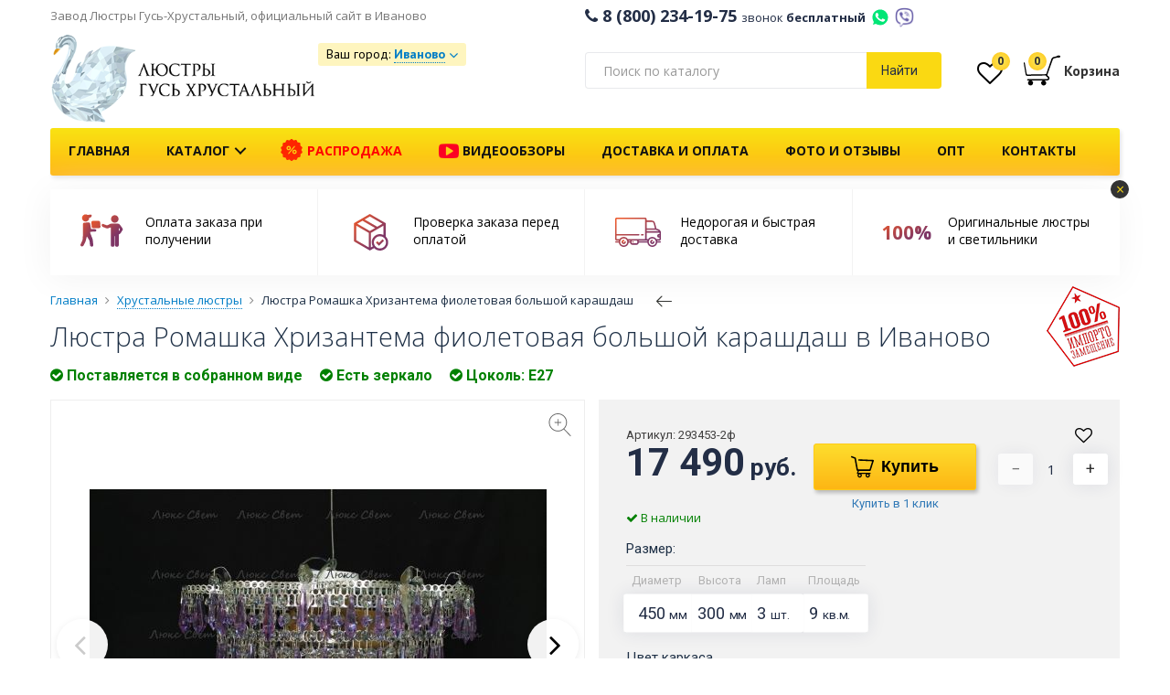

--- FILE ---
content_type: text/html; charset=utf-8
request_url: https://ivanovo.lustra-gus.ru/hrustalnaya-lustra-hrizantema
body_size: 38066
content:
 <!DOCTYPE html>
<!--[if lt IE 7]>
<html class="no-js lt-ie9 lt-ie8 lt-ie7"
      prefix="ya: http://webmaster.yandex.ru/vocabularies/"
      xmlns:og="http://ogp.me/ns#"
      xmlns:fb="http://www.facebook.com/2008/fbml" lang="ru" xml:lang="ru"> <![endif]-->
<!--[if IE 7]>
<html class="no-js lt-ie9 lt-ie8"
      prefix="ya: http://webmaster.yandex.ru/vocabularies/"
      xmlns:og="http://ogp.me/ns#"
      xmlns:fb="http://www.facebook.com/2008/fbml" lang="ru" xml:lang="ru"> <![endif]-->
<!--[if IE 8]>
<html class="no-js lt-ie9"
      prefix="ya: http://webmaster.yandex.ru/vocabularies/"
      xmlns:og="http://ogp.me/ns#"
      xmlns:fb="http://www.facebook.com/2008/fbml" lang="ru" xml:lang="ru"> <![endif]-->
<!--[if gt IE 8]><!-->
<html dir="ltr" prefix="ya: http://webmaster.yandex.ru/vocabularies/"
      xmlns:og="http://ogp.me/ns#"
      xmlns:fb="http://www.facebook.com/2008/fbml" lang="ru" xml:lang="ru" class="mm-hover">
<!--<![endif]-->
<head>
<meta http-equiv="Content-Type" content="text/html; charset=utf-8" />
<meta http-equiv="X-UA-Compatible" content="IE=edge,chrome=1">
<meta http-equiv="x-dns-prefetch-control" content="on" />
<meta name="SKYPE_TOOLBAR" content="SKYPE_TOOLBAR_PARSER_COMPATIBLE">
<meta name="p:domain_verify" content="80c7e2976815c68ed604a6de7c349d42"/>
<meta name="wot-verification" content="323d9205787abdea5e20"/>

<link rel="apple-touch-icon" sizes="57x57" href="/apple-icon-57x57.png">
<link rel="apple-touch-icon" sizes="60x60" href="/apple-icon-60x60.png">
<link rel="apple-touch-icon" sizes="72x72" href="/apple-icon-72x72.png">
<link rel="apple-touch-icon" sizes="76x76" href="/apple-icon-76x76.png">
<link rel="apple-touch-icon" sizes="114x114" href="/apple-icon-114x114.png">
<link rel="apple-touch-icon" sizes="120x120" href="/apple-icon-120x120.png">
<link rel="apple-touch-icon" sizes="144x144" href="/apple-icon-144x144.png">
<link rel="apple-touch-icon" sizes="152x152" href="/apple-icon-152x152.png">
<link rel="apple-touch-icon" sizes="180x180" href="/apple-icon-180x180.png">
<link rel="icon" type="image/png" sizes="192x192"  href="/android-icon-192x192.png">
<link rel="icon" type="image/png" sizes="32x32" href="/favicon-32x32.png">
<link rel="icon" type="image/png" sizes="96x96" href="/favicon-96x96.png">
<link rel="icon" type="image/png" sizes="16x16" href="/favicon-16x16.png">
<link rel="manifest" href="/manifest.json">
<meta name="msapplication-TileColor" content="#FAD912">
<meta name="msapplication-TileImage" content="/ms-icon-144x144.png">

<link rel="shortcut icon" href="/favicon.ico" type="image/x-icon">
<link rel="icon" href="/favicon.ico" type="image/x-icon">



<meta name="viewport" content="width=device-width, initial-scale=1">
<meta name="theme-color" content="#FAD912">
<meta name="robots" content="noyaca"/>



<base href="https://ivanovo.lustra-gus.ru/" />
<meta name="description" content="Купить хрустальную люстру Ромашка Хризантема фиолетовая большой карашдаш Гусь-Хрустальный в интернет-магазине Люкс Свет от производителя недорого с доставкой по всей России, Москва, Санкт-Петербург, Нижний Новгород" />
<meta name="keywords" content="Ромашка Хризантема фиолетовая большой карашдаш , потолочная люстра, хрустальная люстра из Гусь-Хрустального, фото, отзывы, интернет магазин, доставка товара, Москва, Санкт-Петербург, Екатеринбург, люстра розовая" />










<link rel="stylesheet" type="text/css" href="catalog/view/libs/fancybox-3-5-7/jquery.fancybox.min.css" media="screen" />
<link rel="stylesheet" type="text/css" href="catalog/view/theme/boot/css/style-7ba34cd660.css" media="screen" />


<link rel="preconnect" href="https://fonts.gstatic.com/" crossorigin>
<link href="https://fonts.googleapis.com/css?family=Open+Sans:300,400,600,700|Roboto:300,400,700|PT+Sans:400,400i,700" rel="stylesheet">




<title>Люстра Ромашка Хризантема фиолетовая большой карашдаш Гусь-Хрустальный купить в интернет-магазине в Иваново, фото, видео, цены, отзывы </title>

<!-- Google Tag Manager -->
<script>(function(w,d,s,l,i){w[l]=w[l]||[];w[l].push({'gtm.start':
new Date().getTime(),event:'gtm.js'});var f=d.getElementsByTagName(s)[0],
j=d.createElement(s),dl=l!='dataLayer'?'&l='+l:'';j.async=true;j.src=
'https://www.googletagmanager.com/gtm.js?id='+i+dl;f.parentNode.insertBefore(j,f);
})(window,document,'script','dataLayer','GTM-NHTQ6MV');</script>
<!-- End Google Tag Manager -->

<!-- <script src="https://cdn.ravenjs.com/3.27.0/raven.min.js" crossorigin="anonymous"></script>

<script>
      Raven.config('https://4bb4abb791604e908b2fc7926ac3a10a@sentry.io/1230341').install()
</script> -->


<script src="/catalog/view/javascript/topjs.js?v=1.2"></script>

<script>
  jQuery.curCSS = function(element, prop, val) {
      return jQuery(element).css(prop, val);
  };
</script>



<script type="text/javascript" src="catalog/view/javascript/product/product-00cccd3dff.js"></script>




				<meta property="og:title" content="Люстра Ромашка Хризантема фиолетовая большой карашдаш Гусь-Хрустальный купить в интернет-магазине в Иваново, фото, видео, цены, отзывы " >
                <meta property="og:description" content="Купить хрустальную люстру Ромашка Хризантема фиолетовая большой карашдаш Гусь-Хрустальный в интернет-магазине Люкс Свет от производителя недорого с доставкой по всей России, Москва, Санкт-Петербург, Нижний Новгород" >
												<meta property="og:site_name" content="Иваново" >
				                <meta property="og:image" content="https://ivanovo.lustra-gus.ru/image/cache/data/potolochye/hrizantema-fioletovaya-5-600x315.jpg" >
                                <meta property="og:image" content="https://ivanovo.lustra-gus.ru/image/cache/data/potolochye/hrizantema-fioletovaya-1-600x315.jpg" >
                                <meta property="og:image" content="https://ivanovo.lustra-gus.ru/image/cache/data/potolochye/hrizantema-fioletovaya-2-600x315.jpg" >
                                <meta property="og:image" content="https://ivanovo.lustra-gus.ru/image/cache/data/potolochye/hrizantema-fioletovaya-3-600x315.jpg" >
                                <meta property="og:image" content="https://ivanovo.lustra-gus.ru/image/cache/data/potolochye/hrizantema-fioletovaya-4-600x315.jpg" >
                                <meta property="og:image" content="https://ivanovo.lustra-gus.ru/image/cache/data/potolochye/hrizantema-fioletovaya-600x315.jpg" >
                                <meta property="product:price:amount" content="17490.00" >
                                <meta property="product:price:currency" content="RUB" >
                                <meta property="og:type" content="product" >
                                




                
                
            
</head>
<body class="  " >
<!-- Google Tag Manager (noscript) -->
<noscript><iframe src="https://www.googletagmanager.com/ns.html?id=GTM-NHTQ6MV"
height="0" width="0" style="display:none;visibility:hidden"></iframe></noscript>
<!-- End Google Tag Manager (noscript) -->

<div id="geo-modal" style="display: none;"></div>

<div id="cart-modal" style="display:none; position: relative;" class="cart-modal-window">
  <!-- <div class="callback-modal-image"></div> -->
  <div class="spin-background">
    <img src="/image/loader/oval.svg" alt="" class="spin">
  </div>
  <div class="cart-modal-content">
    <div id="cart-m" class="btn-group btn-block">  
      
        <div class="col-md-8 col-sm-8 col-xs-12 no-padding">          
            <div class="row cart-modal-window-left">
            
              <div class="cart-modal-window-title"><i class="fa fa-check" aria-hidden="true"></i> Товар добавлен в корзину</div>
              <div class="col-md-6 col-sm-6 col-xs-6">
                <img src="" alt="" class="imgp img-responsive center-blockcart-modal-window-img">
              </div>
              <div class="col-md-6 col-sm-6 col-xs-6">
                <ul>
                  <li class="cart-modal-window-product-title"></li>
                  <li class="cart-modal-window-product-price"></li>
                  <li class="cart-modal-window-product-special"></li>
                  <li class="cart-modal-window-product-diam"></li>
                  <li class="cart-modal-window-product-color"></li>
                  <li class="cart-modal-window-product-value"></li>
                </ul>
              </div>
              
            </div>           
        </div>
      
       
        <div class="col-md-4 col-sm-4 col-xs-12 no-padding">
        <div class="cart-modal-window-right"> 
          <div class="cart-modal-cart">
            <div class="cart-modal-window-cart-title">
              Товаров в <a href="https://ivanovo.lustra-gus.ru/cart/" class="">корзине</a> <span class="bg-circle">0</span>
            </div>
            <div class="cart-modal-window-cart hidden-xs" style="min-height: 88px;">
              <ul>
              <!--    
                <li>        
                  Стоимость                  0 руб.                </li>                 
                 
                <li>        
                  Всего к оплате                  0 руб.                </li>                 
               -->
              <li></li>
              </ul>
            </div>
          </div> 
          <div class="cart-modal-cart-checkout"> 
            <div class="row">
              <div class="" style="margin: 0 10px"> 
                <a class="btn center-block btn-ghost btn-middle fancy-close" href="javascript:void(0);">Продолжить покупки</a>
              </div>
              <!-- <div style="margin: 0 10px; text-align: center;">или</div> -->
              <div class="" style="margin: 0 10px">                
                <a class="btn btn-yellow btn-middle center-block" href="https://ivanovo.lustra-gus.ru/checkout/" onclick="yaCounter25266113.reachGoal('CHECKOUT', {page: 'Окно Товар добавлен в корзину'}); return true;">Оформить заказ</a>
              </div>
            </div>           
          </div>         
        </div>    
      </div>

    </div>
  </div>
</div>


<!-- MOBILE NAVBAR -->
<div class="navigation mobile-nav hidden-print hidden-lg hidden-md visible-sm visible-xs">
<div class="container">
  <div class="row">
    
    <nav class="navbar navbar-default">

      
      <ul class="nav navbar-nav navbar-left">       
        <li>
                    <div class="cd-dropdown-wrapper">
                <a class="no-barba cd-dropdown-trigger " href="javascript: void(0);">
                  <span class="hidden-lg hidden-md visible-sm visible-xs">Меню</span>
                  <span class="visible-lg visible-md hidden-sm hidden-xs"></span>                
                </a>
                <nav class="cd-dropdown">
                  <div class="h2"></div>
                  <a href="#0" class="cd-close">Закрыть</a>
                  
                  <ul class="cd-dropdown-content">

                    <li class="hidden-lg hidden-md visible-sm visible-xs mobile-nav-phone">
                      <a class="mobile-nav-phone-number" href="tel:8 (800) 234-19-75"><i class="fa fa-phone" aria-hidden="true"></i> 8 (800) 234-19-75 <span>звонок бесплатный</span></a>
                    </li>

                    <li class="hidden-lg hidden-md visible-sm visible-xs mobile-nav-phone">
                      <div class="message-icons-wrap">
                        <a title="WhatsApp +79100943137" href="https://wa.me/79100943137" class="whatsapp-mobile message-icon"></a>
                        <a title="Viber +79100943137" href="viber://chat?number=%2B79100943137" class="viber-mobile message-icon"></a>
                        <a href="tel:+79100943137" class="message-icons-wrap-phone">+79100943137</a>
                      </div>
                    </li>

                    <li class="hidden-lg hidden-md">
                      <div class="header-shipping-wrap-mobile">
                        <div class="header-shipping-mobile"></div>
                                                                                              </div>
                    </li>

                    <li class="hidden-lg hidden-md visible-sm visible-xs">
                      <a href="/wishlist/" id="wishlist-mobile"><i class="fa fa-heart-o fa-2x" aria-hidden="true"></i> Избранное <span class="header-wishlist-total cart-dropdown-total-quantity">0</span></a>
                    </li>

                    <!-- <li class="hidden-lg hidden-md visible-sm visible-xs">
                      <a href="/magazin-v-moskve/" style="color:red;animation: blink 1.2s linear infinite;font-weight: 600;font-size: 14px; text-decoration: underline;">Магазин в Москве</a>
                    </li> -->

                    <li class="hidden-lg hidden-md visible-sm visible-xs">
                      <a href="/"><i class="fa fa-home" aria-hidden="true"></i> На главную</a>
                    </li>
                    

                    <li class="hidden-lg hidden-md mobile-nav-catalog">
                      <a href="javascript:void(0);"><svg width="24" height="22" fill="Black" xmlns="http://www.w3.org/2000/svg" xmlns:xlink="http://www.w3.org/1999/xlink" version="1.1" x="0px" y="0px" viewBox="0 0 100 100" enable-background="new 0 0 100 100" xml:space="preserve"><path d="M72.986,66.75h-4.737c-0.828,0-1.5,0.672-1.5,1.5v4.738c0,0.828,0.672,1.5,1.5,1.5h4.737c0.828,0,1.5-0.672,1.5-1.5V68.25  C74.486,67.422,73.814,66.75,72.986,66.75z M52.368,66.75H47.63c-0.829,0-1.5,0.672-1.5,1.5v4.738c0,0.828,0.671,1.5,1.5,1.5h4.738  c0.828,0,1.5-0.672,1.5-1.5V68.25C53.868,67.422,53.196,66.75,52.368,66.75z M31.75,66.75h-4.738c-0.829,0-1.5,0.672-1.5,1.5v4.738  c0,0.828,0.671,1.5,1.5,1.5h4.738c0.829,0,1.5-0.672,1.5-1.5V68.25C33.25,67.422,32.579,66.75,31.75,66.75z M72.986,25.512h-4.737  c-0.828,0-1.5,0.671-1.5,1.5v4.738c0,0.829,0.672,1.5,1.5,1.5h4.737c0.828,0,1.5-0.671,1.5-1.5v-4.738  C74.486,26.184,73.814,25.512,72.986,25.512z M31.75,25.512h-4.738c-0.829,0-1.5,0.671-1.5,1.5v4.738c0,0.829,0.671,1.5,1.5,1.5  h4.738c0.829,0,1.5-0.671,1.5-1.5v-4.738C33.25,26.184,32.579,25.512,31.75,25.512z M52.368,25.512H47.63  c-0.829,0-1.5,0.671-1.5,1.5v4.738c0,0.829,0.671,1.5,1.5,1.5h4.738c0.828,0,1.5-0.671,1.5-1.5v-4.738  C53.868,26.184,53.196,25.512,52.368,25.512z M31.75,46.131h-4.738c-0.829,0-1.5,0.671-1.5,1.5v4.739c0,0.828,0.671,1.5,1.5,1.5  h4.738c0.829,0,1.5-0.672,1.5-1.5v-4.739C33.25,46.802,32.579,46.131,31.75,46.131z M52.368,46.131H47.63  c-0.829,0-1.5,0.671-1.5,1.5v4.739c0,0.828,0.671,1.5,1.5,1.5h4.738c0.828,0,1.5-0.672,1.5-1.5v-4.739  C53.868,46.802,53.196,46.131,52.368,46.131z M72.986,46.131h-4.737c-0.828,0-1.5,0.671-1.5,1.5v4.739c0,0.828,0.672,1.5,1.5,1.5  h4.737c0.828,0,1.5-0.672,1.5-1.5v-4.739C74.486,46.802,73.814,46.131,72.986,46.131z"></path></svg> Каталог <i class="fa fa-angle-down" aria-hidden="true"></i></a>
                    </li>

                      
                    <div class="mobile-nav-catalog-wrap">
                                        <li><a href="https://ivanovo.lustra-gus.ru/bolshie-lyustry/">Большие люстры <i class="fa fa-angle-right" aria-hidden="true"></i></a></li>
                                        <li><a href="https://ivanovo.lustra-gus.ru/hrustalnye-bra/">Бра <i class="fa fa-angle-right" aria-hidden="true"></i></a></li>
                                        <li><a href="https://ivanovo.lustra-gus.ru/bronzovie-lyustry/">Бронзовые люстры <i class="fa fa-angle-right" aria-hidden="true"></i></a></li>
                                        <li><a href="https://ivanovo.lustra-gus.ru/lampy/">Лампочки <i class="fa fa-angle-right" aria-hidden="true"></i></a></li>
                                        <li><a href="https://ivanovo.lustra-gus.ru/nastolnye-lampy-hrustalnye/">Настольные лампы <i class="fa fa-angle-right" aria-hidden="true"></i></a></li>
                                        <li><a href="https://ivanovo.lustra-gus.ru/ljustry-podvesnye/">Подвесные люстры <i class="fa fa-angle-right" aria-hidden="true"></i></a></li>
                                        <li><a href="https://ivanovo.lustra-gus.ru/podsvechniki/">Подсвечники <i class="fa fa-angle-right" aria-hidden="true"></i></a></li>
                                        <li><a href="https://ivanovo.lustra-gus.ru/potolochnye-lyustry/">Потолочные люстры <i class="fa fa-angle-right" aria-hidden="true"></i></a></li>
                                        <li><a href="https://ivanovo.lustra-gus.ru/sredstvo-dlya-chistki/">Средство для чистки хрустальных люстр Гусь-Хрустальный купить по недорогой цене <i class="fa fa-angle-right" aria-hidden="true"></i></a></li>
                                        <li><a href="https://ivanovo.lustra-gus.ru/napolnye-torshery/">Торшеры <i class="fa fa-angle-right" aria-hidden="true"></i></a></li>
                                        </div>


                    
                                        

                    <li class="hidden-lg hidden-md visible-sm visible-xs"><a href="/rasprodazha/" style="color:red;border:none;">Распродажа</a></li>


                    <li class="hidden-lg hidden-md visible-sm visible-xs mobile-nav-info"><a href="/video/"><i class="fa fa-youtube-play" aria-hidden="true" style="color: #FC0023;font-size: 22px;vertical-align: middle;"></i> Видеообзоры</a></li>
                    <li class="hidden-lg hidden-md visible-sm visible-xs mobile-nav-info"><a href="/dostavka-oplata/">Доставка и оплата</a></li>
                    <li class="hidden-lg hidden-md visible-sm visible-xs mobile-nav-info"><a href="/punkty-vydachi/">Пункты выдачи</a></li>    
                    <li class="hidden-lg hidden-md visible-sm visible-xs mobile-nav-info"><a href="/hrustalnye-lustry-optom">Люстры оптом</a></li>                    
                    <li class="hidden-lg hidden-md visible-sm visible-xs mobile-nav-info"><a href="/kontakty">Контакты</a></li>   
                    <li class="hidden-lg hidden-md visible-sm visible-xs mobile-nav-info"><a href="/o-nas">О нас</a></li>    

                    

                  </ul> <!-- .cd-dropdown-content -->
                </nav> <!-- .cd-dropdown -->
          </div> <!-- .cd-dropdown-wrapper -->
                </li>        
      </ul>

      <span class="navbar-left mobile-nav-logo"><a href="/"><img src="/image/logo.png" alt="Люстры Гусь-Хрустальный" width="110"></a></span>
      <span class="navbar-left mobile-nav-logo mobile-nav-description hidden-lg hidden-md hidden-xs">Люстры из Гусь-Хрустального от производителя</span>

      <span class="pull-right" style="margin-top: 3px;">
        <a class="cart-mobile" href="/cart/">
                </a>        
      </span>
      <span class="pull-right" style="margin-top: 3px;"><a class="cd-search-trigger" href="javascript: void(0);"><span></span></a></span>
      <span class="pull-right" style="margin-top: 3px;"><a class="phone-mobile" href="tel:8 (800) 234-19-75"><span></span></a></span>

      <div class="mobile-nav-footer">
          <span>Завод Люстры Гусь Хрустальный</span>
          <div id="scroll_filter_wrap">
            <div class="mobile-navbar-trigger scroll_filter_item">Фильтры <i class="fa fa-angle-down" aria-hidden="true"></i></div>
            <div id="mobile-scroll-sorting" class="scroll_filter_item">Наверх <i>
              <svg width="15" height="15" xmlns="http://www.w3.org/2000/svg" viewBox="0 0 31.479 31.479">
                <defs>
            <linearGradient id="grad-mobile-scroll" x1="0%" y1="0%" x2="100%" y2="0%" gradientTransform="rotate(90)">
              <stop offset="10%" style="stop-color:#EB572B;stop-opacity:1"></stop>      
              <stop offset="100%" style="stop-color:#F7BE3B;stop-opacity:1"></stop>
              </linearGradient>
          </defs>
            <g id="mobile-scroll-top">
            <path d="M26.477 10.274a1.112 1.112 0 0 1 0 1.587 1.12 1.12 0 0 1-1.571 0l-8.047-8.047v26.555c0 .619-.492 1.111-1.111 1.111a1.118 1.118 0 0 1-1.127-1.111V3.813L6.59 11.86c-.444.429-1.159.429-1.587 0a1.112 1.112 0 0 1 0-1.587L14.955.321a1.12 1.12 0 0 1 1.571 0l9.951 9.953z"></path>
            </g>
          </svg>
</i></div>
          </div>
      </div>

    </nav>
  </div>

  <div id="cd-search" class="cd-search">
    <span>
      <input class="form-control ya-search-input ya-search-input-header ya-search-input-mobile" type="text" name="search" placeholder="Поиск по каталогу" value="">
    </span>
  </div>



</div>
</div>



<!-- NAVBAR -->



<!-- HEADER TOP -->
<div class="header-top hidden-sm hidden-xs">
  <div class="container">
    <div class="row">
      <div class="col-md-6 no-padding">
        <div class="header-top-description">
            <span class="second-text">Завод Люстры Гусь-Хрустальный, официальный сайт в Иваново</span> 
            <!-- <span><a href="/magazin-v-moskve/" style="animation: blink 1.2s linear infinite;margin-left:15px;font-weight: 400;font-size: 14px; text-decoration: underline;">Магазин в Москве</a></span> -->
        </div>
      </div>
      <div class="col-md-6 header-top-empty no-padding">
        <div class="header-top2-phone"><i class="fa fa-phone"></i>&nbsp;8 (800) 234-19-75 <span class="header-top2-phone-text">звонок <b>бесплатный</b></span> <a title="WhatsApp +79100943137" href="https://wa.me/79100943137" class="whatsapp-mobile message-icon-header" target="_blank"></a><a title="Viber +79100943137" href="viber://chat?number=%2B79100943137" class="viber-mobile message-icon-header"></a></div>
        <!-- <div class="callback hidden-print pull-right"><span>Заказать обратный звонок</span></div> -->
      </div>

    </div>
  </div>
</div>
<!-- HEADER TOP -->

<div class="header-top2 ">
  <div class="container">
    <div class="row">
            <div class="header-top2-logo hidden-sm hidden-xs">
        <div class="col-lg-3 col-md-3 col-sm-4 col-xs-4 no-padding"> 
          <!--<a href="/" id="headline" class="demo-text">LuxSvet</a>--> 
          <a href="/" class="hidden-print"><img src="/image/logo.png" style="width: 290px;margin-bottom: 5px;" title="Завод Люстры Гусь-Хрустальный, официальный сайт" alt="Завод Люстры Гусь-Хрустальный, официальный сайт" class="img-responsive header-logo" /></a> 
          <!-- <div class="header-logo-description" style="text-align: center;    margin-bottom: 5px;padding-left: 0;">Официальный сайт</div> -->
          <div class="visible-print-block"><img src="/image/logo.png" title="Иваново" alt="Иваново" class="img-responsive header-logo" /></div>
        </div>
      </div>
            <div class="col-lg-3 col-md-3 col-sm-12 col-xs-12 center-block no-padding">         
        <div class="header-shipping-wrap">
          <div class="header-shipping header-shipping-button-wrap">
            
<script type="text/javascript">
$(document).ready(function() {
    $('.header-shipping, .header-shipping-mobile').prepend('Ваш город: <span class="geoip-1769036657875" style="display: inline-block;"></span>');

    $('.geoip-1769036657875').geoipModule({
        useAjax: false,
        confirmRegion: false,
        dialogView: 'custom',
        httpServer: 'ivanovo.lustra-gus.ru',
        lang: {
            yourZone: '',
            confirmRegion: 'Ваш город &mdash; Иваново<br>Угадали?',
            zoneName: 'Иваново',
            btnYes: 'Да',
            btnNo: 'Нет'
        }
    });
});
</script> 
            <div class="header-shipping-countpvz">
              <a href="/dostavka-oplata/" target="_blank"></a>
            </div>
                                  </div>
          
          <!--  -->

          <!--  -->


        </div>
      </div>
      <div class="hidden-lg hidden-md hidden-sm col-xs-12 center-block no-padding">         
        <div class="header-shipping-wrap">
          <div class="header-top2-phone"><a href="tel:8 (800) 234-19-75"><i class="fa fa-phone"></i>&nbsp;8 (800) 234-19-75 </a><br> <span class="header-top2-phone-text">Бесплатный номер на всей территории России</span></div>
        </div>
      </div>
      <div class="col-lg-4 col-md-4 hidden-sm hidden-xs col-xs-12 no-padding hidden-print">
        
          
        
        <!-- search -->
        <div class="input-group-search-header">
        <div class="input-group input-group-search"> 
        <span class="ya-search-input-wrap">
          <input class="form-control ya-search-input ya-search-input-header" name="search" type="text" class="form-control" aria-label="..." value="" placeholder="Поиск по каталогу"> 
         </span>          
          <div class="input-group-btn input-group-btn-search">           
            <button type="button" class="btn btn-default btn-search button-ya-search-header">Найти</button>            
          </div> 
          
        </div>
        </div>  
        <!-- search -->  
            
      </div>
      <div class="col-lg-2 col-md-2 hidden-sm hidden-xs no-padding">
        <div class="cart-position">  <div class="header-wishlist-wrap" data-toggle="tooltip" data-placement="bottom" onmouseover="$(this).tooltip({title: 'Ваши закладки'});$(this).tooltip('show')" ><a href="/wishlist/"><i class="fa fa-heart-o fa-2x" aria-hidden="true"></i><span class="header-wishlist-total cart-dropdown-total-quantity">0</span></a></div> 
        <style>
  .cart_fisrt_link:hover {
    text-decoration: none;
  }
</style>
<div id="cart" class="cart-dropdown">
   <a class="cart_fisrt_link" href="https://ivanovo.lustra-gus.ru/cart/">
  <div class="cart-dropdown-wrapper">
    
    <svg xmlns="http://www.w3.org/2000/svg" width="40" height="40" viewBox="0 0 20.751 20.751" style="vertical-align: middle;" shape-rendering="geometricPrecision">
    <defs>
    <linearGradient id="grad2" x1="0%" y1="0%" x2="100%" y2="0%" gradientTransform="rotate(45)">
      <stop offset="10%" style="stop-color:#EB572B;stop-opacity:1" />      
      <stop offset="100%" style="stop-color:#7E3666;stop-opacity:1" />
      </linearGradient>
  
  </defs>
  <g>
      <path d="M.048 6.537c0 .073.006.146.02.22l1 5.94c.038.232.167.422.33.557.167.133.377.213.605.213h.1l10.253-.21c.08-.002.153-.013.225-.03.03.116.06.233.12.354.12.26.35.5.69.64.21.09.36.33.355.55 0 .14-.04.25-.15.34-.11.1-.32.19-.69.19-1.59 0-10.64.02-10.64.02-.21 0-.39.18-.39.4 0 .22.18.39.4.39h1.09c-.553.2-.95.73-.95 1.35 0 .8.64 1.44 1.44 1.44.79 0 1.44-.64 1.44-1.44 0-.62-.405-1.15-.964-1.35h6.543c-.58.19-1.006.72-1.006 1.37 0 .79.644 1.44 1.44 1.44.795 0 1.44-.64 1.44-1.434 0-.644-.426-1.18-1.01-1.365h1.244c.51 0 .92-.135 1.21-.38.29-.25.43-.606.426-.94-.01-.526-.31-1.034-.83-1.264-.17-.08-.24-.16-.29-.267-.06-.106-.08-.238-.08-.356 0-.11.02-.21.026-.24.036-.095.2-.54.428-1.184l.97-2.71c.72-2 1.48-4.11 1.62-4.48.11-.28.28-.46.43-.576.135-.1.256-.15.29-.164l2.06-.52c.15.056.32.087.51.087.566-.01 1.026-.29 1.026-.63 0-.344-.465-.62-1.037-.62-.47 0-.863.19-.99.45l-1.863.46-.01.006c-.03.01-.237.08-.49.26-.254.18-.553.484-.733.95l-.07.18-.153.525-2.7 7.8s-8.17.11-10.61.19c-.147.01-.407-.26-.433-.41-.28-1.47-.81-4.53-1.09-6.1-.08-.44-.43-.57-.55-.22-.06.15 0 .42-.01.58z"/>
    </g>
    </svg>
    <span class="cart-dropdown-total-quantity" id="cart-total">0</span>

    <span class="cart-dropdown-cart-text hidden-xs"><b>Корзина</b></span>
    </div>
  </a>
  <!-- CART DROPDOWN -->

  <ul class="cart-dropdown-inner list-unstyled">
  
        
      <li class="cart-dropdown-inner-inside">
        <!-- <span class="cart-dropdown-inner-inside-close hidden-lg hidden-md visible-sm visible-xs">Закрыть</span> -->
        <div class="text-center cart-dropdown-inner-empty">Корзина пуста!</div>
      </li>
    
      
  </ul>

  <!-- CART DROPDOWN -->
  
</div> 
        </div>        
      </div>
  
    </div>
  </div><!-- container -->
</div>
<!-- <img class="mmenu-bar" alt="" src="[data-uri]">
<img class="mmenu-bella" alt="" src="[data-uri]">
<img class="mmenu-big" alt="" src="[data-uri]">
<img class="mmenu-bra" alt="" src="[data-uri]">
<img class="mmenu-bronza" alt="" src="[data-uri]">
<img class="mmenu-diana" alt="" src="[data-uri]">
<img class="mmenu-kvadrat" alt="" src="[data-uri]">
<img class="mmenu-lampa" alt="" src="[data-uri]">
<img class="mmenu-luiza" alt="" src="[data-uri]">
<img class="mmenu-matilda" alt="" src="[data-uri]">
<img class="mmenu-nast" alt="" src="[data-uri]">
<img class="mmenu-podves" alt="" src="[data-uri]">
<img class="mmenu-potoloch" alt="" src="[data-uri]">
<img class="mmenu-rus" alt="" src="[data-uri]">
<img class="mmenu-svetlana" alt="" src="[data-uri]">
<img class="mmenu-torsher" alt="" src="[data-uri]">
<img class="mmenu-vintazh-spiral" alt="" src="[data-uri]"> -->


<!-- NAVBAR -->
<div class="navigation hidden-print hidden-sm hidden-xs">
<div class="container">
  <div class="row">
    <nav class="navbar navbar-default yamm">
      <nav class="cd-dropdown">
                  
                  <ul class="mega-dropdown-menu">                  
                   
                   <li class="grid-demo">

                    <div class="row">
                      
                      <div class="col-sm-4 menu-link-wrap">
                        <a href="/potolochnye-lyustry/" class="menu-link-general">
                          <div class="menu-img-wrap">
                          
                          <img src="/image/mmenu/potoloch.JPG" alt="Потолочные люстры" class="img-responsive">
                          <img src="/image/mmenu/kvadrat.jpg" alt="Квадратные люстры" class="img-responsive menu-second-image" data-image-hover="kvadrat">
                           <img src="/image/mmenu/color_potoloch.jpg" alt="Цветные люстры" class="img-responsive menu-second-image" data-image-hover="color_potoloch">
                          </div>
                        </a><a href="/potolochnye-lyustry/" class="menu-link-general"><span>Потолочные люстры</span></a>     
                        <div class="menu-link-second-wrap">
                          <a href="/kvadratnye-hrustalnye-lyustry/" class="menu-link-second" data-image="kvadrat">Квадратные</a><br> 
                          <a href="/potolochnye-lyustry/s-cvetnymi-podveskami/" class="menu-link-second" data-image="color_potoloch">Цветные</a>               
                        </div>                 
                      </div>

                      <div class="col-sm-4 menu-link-wrap">               
                        <a href="/ljustry-podvesnye/" class="menu-link-general">
                          <img src="/image/mmenu/podves.jpg" alt="Подвесные люстры" class="img-responsive">
                          <img src="/image/mmenu/svetlana.jpg" alt="Рожковые люстры" class="img-responsive menu-second-image" data-image-hover="rojok">
                          <img src="/image/mmenu/bar.jpg" alt="Барные люстры" class="img-responsive menu-second-image" data-image-hover="bar">
                          <img src="/image/mmenu/color_podves.jpg" alt="Цветные люстры" class="img-responsive menu-second-image" data-image-hover="color_podves">
                        </a><a href="/ljustry-podvesnye/" class="menu-link-general"><span>Подвесные люстры</span></a> 
                        <div class="menu-link-second-wrap">
                          <a href="/rozhkovye-lyustry/" class="menu-link-second" data-image="rojok">Рожковые</a><br>
                          <a href="/barnye-lyustry/" class="menu-link-second" data-image="bar">Барные</a><br>
                          <a href="/ljustry-podvesnye/podvesnye-cvetnye/" class="menu-link-second" data-image="color_podves">Цветные</a>
                        </div>
                      </div>

                      <div class="col-sm-4 menu-link-wrap">               
                        <a href="/bolshie-lyustry/" class="menu-link-general">
                          <img src="/image/mmenu/big.jpg" alt="Большие люстры" class="img-responsive">
                          <img src="/image/mmenu/vintazh-spiral.jpg" alt="Каскадные люстры" class="img-responsive menu-second-image" data-image-hover="kaskad">
                          <img src="/image/mmenu/rus.jpg" alt="Длинные люстры" class="img-responsive menu-second-image" data-image-hover="dlin">
                        </a><a href="/bolshie-lyustry/" class="menu-link-general"><span>Большие люстры</span></a>     
                        <div class="menu-link-second-wrap">
                          <a href="/bolshie-lyustry/dlinnye-lyustry/" class="menu-link-second" data-image="kaskad">Длинные</a><br>
                          <!-- <a href="/bolshie-lyustry/kaskadnye/" class="menu-link-second" data-image="kaskad">Каскадные</a> -->
                         </div>
                      </div>

                    </div><!-- row -->

                    <div class="row">

                      <div class="col-sm-4 menu-link-wrap">               
                        <a href="/bra/" class="menu-link-general">
                          <img src="/image/mmenu/bra.jpg" alt="Бра" class="img-responsive">
                          <img src="/image/mmenu/bella.jpg" alt="Бронзовые бра" class="img-responsive menu-second-image" data-image-hover="bra-bronza">
                        </a><a href="/bra/" class="menu-link-general"><span>Бра</span></a>     
                        <div class="menu-link-second-wrap">
                          <a href="/hrustalnye-bra/bra-bronza/" class="menu-link-second" data-image="bra-bronza">Бронзовые</a>               
                        </div>
                      </div>

                      <div class="col-sm-4 menu-link-wrap">               
                        <a href="/napolnye-torshery/" class="menu-link-general">
                          <img src="/image/mmenu/torsher.jpg" alt="Торшеры" class="img-responsive">
                          <img src="/image/mmenu/matilda.jpg" alt="Бронзовые торшеры" class="img-responsive menu-second-image" data-image-hover="torsher-bronza">
                        </a><a href="/napolnye-torshery/" class="menu-link-general"><span>Торшеры</span></a>     
                        <div class="menu-link-second-wrap">
                          <a href="/napolnye-torshery/bronza/" class="menu-link-second" data-image="torsher-bronza">Бронзовые</a>               
                         </div>
                      </div>

                      <div class="col-sm-4 menu-link-wrap">
                        <a href="/nastolnye-lampy-hrustalnye/" class="menu-link-general">
                          <img src="/image/mmenu/nast.jpg" alt="Настольные лампы" class="img-responsive">
                          <img src="/image/mmenu/luiza.jpg" alt="Бронзовые настольные лампы" class="img-responsive menu-second-image" data-image-hover="lampa-bronza">
                        </a><a href="/nastolnye-lampy-hrustalnye/" class="menu-link-general"><span>Настольные лампы</span></a> 
                        <div class="menu-link-second-wrap">
                          <a href="/nastolnye-lampy-hrustalnye/lampa-bronza/" class="menu-link-second" data-image="lampa-bronza">Бронзовые</a>               
                        </div>                     
                      </div>

                    </div><!-- row -->  

                    <div class="row">

                      <div class="col-sm-4 menu-link-wrap">               
                        <a href="/bronzovie-lyustry/" class="menu-link-general">
                          <img src="/image/mmenu/bronza.jpg" alt="Бронзовые люстры" class="img-responsive">
                          <img src="/image/mmenu/diana.jpg" alt="Латунные лампы" class="img-responsive menu-second-image" data-image-hover="lustra-latun">
                        </a><a href="/bronzovie-lyustry/" class="menu-link-general"><span>Бронзовые люстры</span></a> 
                        <div class="menu-link-second-wrap">
                          <a href="/latunnye-lyustry/" class="menu-link-second" data-image="lustra-latun">Латунные</a>               
                         </div>
                      </div>

                      

                      <div class="col-sm-4 menu-link-wrap">               
                        <a href="/lampy/" class="menu-link-general">
                          <img src="/image/mmenu/lampa.jpg" alt="Лампочки" class="img-responsive"></a><a href="/lampy/" class="menu-link-general"><span>Лампочки</span></a>     
                        <div class="menu-link-second-wrap">
                          <a href="/sredstvo-dlya-chistki-hrustalnyh-lyustr/" class="menu-link-second">Средство для чистки</a><br>
                          <a href="/hrustalnye-podveski/" class="menu-link-second">Хрустальные подвески</a>
                         </div>
                      </div>

                      <div class="col-sm-4 menu-link-wrap">               
                        <a href="/podsvechniki/" class="menu-link-general">
                          <img src="/image/mmenu/podsvechniki.jpg" alt="Подсвечники" class="img-responsive">
                        </a><a href="/podsvechniki/" class="menu-link-general"><span>Подсвечники</span></a>       
                      </div>

                    </div><!-- row -->  

                  </li>

                                  
                  </ul> <!-- .cd-dropdown-content -->
                </nav> <!-- .cd-dropdown -->
      <ul class="nav navbar-nav navbar-left">
        <li class="hidden-sm hidden-xs"><a href="/">Главная</a></li>
        <li>
                    <div class="cd-dropdown-wrapper">
                <a class="no-barba cd-dropdown-trigger" href="javascript: void(0);">
                  <span class="hidden-lg hidden-md visible-sm visible-xs">Меню</span>
                  <span class="visible-lg visible-md hidden-sm hidden-xs">Каталог</span>                
                </a>
                
          </div> <!-- .cd-dropdown-wrapper -->
                </li>
        <li class="visible-lg visible-md hidden-sm hidden-xs"><a href="/rasprodazha/" style="color: red"><span class="rasprodazha-label">
<span>    	
<svg xmlns="http://www.w3.org/2000/svg" viewBox="0 0 488.027 488.027" width="24" height="24">
  <g fill="#FE2500">
    <circle cx="179.163" cy="202.563" r="20.4"/>
    <circle cx="308.763" cy="285.363" r="20.4"/>
    <path d="M476.963 270.963l-7.4-10.1c-8-11-8.2-25.9-.3-37.1l7.2-10.2c11-15.6 5.9-37.3-11-46.4l-11-5.9c-12-6.4-18.6-19.8-16.3-33.3l2.1-12.3c3.2-18.8-10.9-36.2-30-37l-12.5-.5c-13.6-.6-25.4-9.8-29.2-22.9l-3.5-12c-5.3-18.4-25.5-27.9-43.1-20.3l-11.5 4.9c-12.5 5.4-27.1 2.2-36.2-8l-8.3-9.3c-12.7-14.2-35-14.1-47.6.4l-8.2 9.4c-9 10.3-23.5 13.7-36.1 8.5l-11.6-4.8c-17.7-7.3-37.7 2.6-42.8 21l-3.3 12.1c-3.6 13.2-15.2 22.6-28.8 23.3l-12.5.7c-19.1 1.1-32.9 18.7-29.4 37.5l2.3 12.3c2.5 13.4-3.9 26.9-15.8 33.5l-10.9 6.1c-16.7 9.3-21.5 31.1-10.2 46.5l7.4 10.1c8 11 8.2 25.9.3 37.1l-7.2 10.2c-11 15.6-5.9 37.3 11 46.4l11 5.9c12 6.4 18.6 19.8 16.3 33.3l-2.1 12.3c-3.2 18.8 10.9 36.2 30 37l12.5.5c13.6.6 25.4 9.8 29.2 22.9l3.5 12c5.3 18.4 25.5 27.9 43.1 20.3l11.5-4.9c12.5-5.4 27.1-2.2 36.2 8l8.3 9.3c12.8 14.2 35.1 14.1 47.6-.4l8.2-9.4c9-10.3 23.5-13.7 36.1-8.5l11.6 4.8c17.7 7.3 37.7-2.6 42.8-21l3.3-12.1c3.6-13.2 15.2-22.6 28.8-23.3l12.5-.7c19.1-1.1 32.9-18.7 29.4-37.5l-2.3-12.3c-2.5-13.4 3.9-26.9 15.8-33.5l10.9-6.1c16.7-9.2 21.5-31 10.2-46.5zm-347.1-68.4c0-27.2 22-49.2 49.2-49.2s49.2 22 49.2 49.2-22 49.2-49.2 49.2-49.2-22.1-49.2-49.2zm58.7 126.9c-4.2 5.1-11.8 5.8-16.9 1.6-5.1-4.2-5.8-11.8-1.6-16.9l129.1-155.5c4.2-5.1 11.8-5.8 16.9-1.6s5.8 11.8 1.6 16.9l-129.1 155.5zm120.2 5.1c-27.2 0-49.2-22-49.2-49.2s22-49.2 49.2-49.2 49.2 22 49.2 49.2-22 49.2-49.2 49.2z"/>
  </g>
</svg>
</span>    
        </span> Распродажа</a></li>
        <li class="visible-lg visible-md hidden-sm hidden-xs"><a href="/video/"><i class="fa fa-youtube-play" aria-hidden="true" style="color: #FC0023;font-size: 22px;vertical-align: middle;"></i> Видеообзоры</a></li>
        <li class="visible-lg visible-md hidden-sm hidden-xs"><a href="/dostavka-oplata/">Доставка и оплата</a></li> 
                

        
        <li class="visible-lg visible-md hidden-sm hidden-xs"><a href="/reviews/">Фото и отзывы</a></li> 
        <li class="visible-lg visible-md hidden-sm hidden-xs"><a href="/hrustalnye-lustry-optom">Опт</a></li>
        <li class="visible-lg visible-md hidden-sm hidden-xs"><a href="/kontakty">Контакты</a></li>
      </ul>

    </nav>
  </div>
</div>
</div>
<!-- NAVBAR -->


 

<style>
  .option-wrap-cell.first-cell {
    padding-left: 15px;
    border-radius: 3px 0 0 3px;
  }
  .option-wrap-cell.last-cell {
    padding-right: 15px;
    border-radius: 0 3px 3px 0;
  }
  .thumb-wrap {
  position: relative;
  padding-bottom: 56.25%; /* задаёт высоту контейнера для 16:9 (если 4:3 — поставьте 75%) */
  padding-top: 30px;
  height: 0;
  overflow: hidden;
}
.thumb-wrap iframe {
  position: absolute;
  top: 0;
  left: 0;
  width: 100%;
  height: 100%;
}
.video_wrap {
    position: absolute;
    top: 20px;
    left: 20px;
    z-index: 2;
    text-align: center;
    background-color: rgb(255, 252, 245);
    padding: 6px;
    border-radius: 4px;
    box-shadow: 0 0 20px 0 rgba(25,38,90,.1);
}
.video_wrap span {
    color: #007dc6;
    font-weight: 600;
    font-family: Arsenal;
    font-size: 20px;
}

.video_wrap a:hover {
  text-decoration: none;
}
.my-label-product.review-stars {
  padding: 0;
}
.my-label-product.review-stars i {
  font-size: 14px;
}
</style>

<div class="b-advantages-wrap hidden-sm hidden-xs" style="background-color: transparent;padding: 15px 0 5px 0;">
<div class="container">
  <div class="row b-advantages-wrap-row">
    <div role="button" aria-pressed="true" data-toggle="tooltip" data-placement="bottom" onmouseover="$(this).tooltip({title: 'Скрыть'}); $(this).tooltip('show')" class="b-advantages-close">&#215;</div>

    <div class="col-md-3 col-sm-6 col-xs-12 b-advantages">
      <div class="b-advantages-icon-wrap">
        <svg width="50" height="50" xmlns="http://www.w3.org/2000/svg" viewBox="0 0 489.9 489.9" class="center-block">
      <g id="feature-block-fill">
      <path d="M154.914 211.842l-35.808-.55c-3.085-.047-6.21-2.762-6.69-5.81l-8.197-52.11c-.515-3.266-1.814-5.512-3.41-6.974-2.967-4.224-7.956-6.936-13.488-6.69l-45.215 1.97c-8.697.378-15.77 7.77-15.768 16.475l.037 108.34c0 .26.025.514.038.77-.004.13-.02.257-.02.39-.032 5.715-.333 15.23-.672 21.213l-1.47 26.033c-.31 5.46-2.437 14.302-4.647 19.305L1.302 375.63c-1.764 3.99-1.734 8.402.08 12.104 1.815 3.702 5.285 6.428 9.52 7.48l1.743.432c1.325.33 2.71.496 4.12.496 7.182 0 14.052-4.168 17.095-10.372l17.105-34.865c2.805-5.718 6.298-15.41 7.786-21.607l9.7-40.397 23.562 36.035c2.86 4.374 5.884 12.768 6.47 17.96l4.537 40.18c.953 8.454 8.653 15.332 17.164 15.332l2.557-.01c4.354-.015 8.312-1.752 11.145-4.892s4.158-7.254 3.73-11.585l-4.835-48.738c-.646-6.513-2.985-16.4-5.325-22.514l-22.727-59.36-.13-11.705 51.642-1.912c4.474-.164 8.57-1.977 11.236-4.972 2.144-2.407 3.19-5.408 2.95-8.45-.54-6.845-7.354-12.302-15.512-12.426zm-34.73 181.562v.002-.002zM55.676 129.975c4.378 0 8.707-.747 12.866-2.22 9.71-3.437 17.5-10.45 21.935-19.745 2.962-6.21 4.18-12.94 3.646-19.62l9.726-1.098c5.716-.646 11.52-5.205 13.497-10.606l3.058-8.35c1.173-3.206.864-6.45-.85-8.902-1.67-2.39-4.483-3.76-7.718-3.76-.376 0-.764.017-1.162.055l-34.163 3.25c-6.086-3.917-13.28-6.14-20.84-6.14-4.376 0-8.705.745-12.865 2.218-20.043 7.098-30.576 29.177-23.48 49.217 5.442 15.372 20.05 25.7 36.35 25.7z"></path><path d="M211.668 137.77c-.56-8.057-7.587-14.61-15.69-14.61l-64.515.11c-4.06.008-7.792 1.62-10.51 4.536-2.715 2.918-4.057 6.755-3.774 10.805l3.275 47.083c.56 8.058 7.587 14.612 15.666 14.612l64.54-.113c4.06-.007 7.792-1.616 10.51-4.534 2.716-2.917 4.058-6.755 3.775-10.806l-3.277-47.082zm-75.548 57.534zM368.163 142.774c22.376 0 40.58-18.204 40.58-40.58 0-22.377-18.204-40.58-40.58-40.58-22.376 0-40.58 18.203-40.58 40.58 0 22.376 18.204 40.58 40.58 40.58zM449.843 201.382l-27.79-38.72c-3.404-4.743-10.532-10.21-22.502-10.21H332.49c-5.968 0-13.778 3.03-17.796 5.07l-21.34 10.837c-2.034 1.032-5.273 1.675-8.453 1.675-2.247 0-4.313-.31-5.818-.872l-34.526-12.896c-1.613-.602-3.235-.907-4.82-.907-6.546 0-11.297 5.086-11.297 12.093v2.61c0 7.56 5.553 15.534 12.644 18.157l35.03 12.955c3.165 1.17 7.295 1.816 11.628 1.816 3.917 0 7.668-.543 10.563-1.53l27.183-9.264v190.26c0 9.926 8.075 18 18 18h4.215c9.925 0 18-8.074 18-18v-94.74h4.925v94.74c0 9.926 8.075 18 18 18h4.214c9.925 0 18-8.074 18-18V267.312c6.9-.55 14.504-4.935 18.177-10.63l21.374-33.146c4.073-6.316 3.83-16.046-.55-22.152zm-39-4.628l9.337 13.4c1.94 2.785 1.92 7.845-.042 10.615l-9.295 13.118v-37.134z"></path>
        </g>
        </svg>
      </div>
      <div class="b-advantages-text-wrap">
        <span class="b-advantages__text">Оплата заказа при получении</span>
      </div> 
    </div>

    <div class="col-md-3 col-sm-6 col-xs-12 b-advantages">
      <div class="b-advantages-icon-wrap">
        <svg width="40" height="40" xmlns="http://www.w3.org/2000/svg" viewBox="0 0 512 512">
          <g id="feature-block-fill">
          <path d="M459.943 314.32V127.83L238.533 0 17.127 127.83v255.66l221.408 127.83 58.9-34.006C318.355 498.7 347.512 512 379.72 512c63.496 0 115.154-51.658 115.154-115.153 0-32.333-13.4-61.59-34.93-82.526zM238.533 34.687L414.883 136.5l-73.153 42.237L165.38 76.922l73.154-42.236zm-15.02 433.275L47.167 366.147v-203.63l176.348 101.816v203.63zM62.187 136.5l73.154-42.235L311.69 196.08l-73.156 42.236L62.186 136.5zm191.368 331.46V264.33l176.348-101.814v130.7c-15.176-7.378-32.203-11.52-50.18-11.52-63.496 0-115.154 51.657-115.154 115.152 0 20.42 5.35 39.614 14.71 56.26l-25.726 14.853zm126.167 14c-46.93 0-85.112-38.182-85.112-85.113 0-46.93 38.182-85.113 85.113-85.113 46.932 0 85.114 38.182 85.114 85.113 0 46.93-38.18 85.113-85.113 85.113z"></path>
          <path d="M415.287 353.212l-49.183 49.455-22.03-21.808-21.134 21.345 43.33 42.893 70.317-70.707"></path>
          </g>
        </svg>
      </div>
      <div class="b-advantages-text-wrap">
        <span class="b-advantages__text">Проверка заказа перед оплатой</span>
      </div> 
    </div>

    <div class="col-md-3 col-sm-6 col-xs-12 b-advantages">
      <div class="b-advantages-icon-wrap">
        <svg width="50" height="50" xmlns="http://www.w3.org/2000/svg" viewBox="0 0 512 512" class="center-block">   
          <defs>
            <linearGradient id="grad1" x1="0%" y1="0%" x2="100%" y2="0%" gradientTransform="rotate(45)">
              <stop offset="10%" style="stop-color:#EB572B;stop-opacity:1"></stop>      
              <stop offset="100%" style="stop-color:#7E3666;stop-opacity:1"></stop>
              </linearGradient>
          </defs>   
          <g id="feature-block-fill">
          <path d="M112 356c-4.418 0-8 3.582-8 8 0 4.41-3.59 8-8 8s-8-3.59-8-8 3.59-8 8-8c4.418 0 8-3.582 8-8s-3.582-8-8-8c-13.234 0-24 10.767-24 24s10.766 24 24 24 24-10.767 24-24c0-4.418-3.582-8-8-8zM432 356c-4.418 0-8 3.582-8 8 0 4.41-3.59 8-8 8s-8-3.59-8-8 3.59-8 8-8c4.418 0 8-3.582 8-8s-3.582-8-8-8c-13.234 0-24 10.767-24 24s10.766 24 24 24 24-10.767 24-24c0-4.418-3.582-8-8-8z"></path><path d="M512 252c0-2.23-.915-4.247-2.388-5.698-3.42-9.455-10.352-17.394-19.723-22.08-.25-.125-.506-.236-.768-.334l-26.44-9.925-16.105-61.195c-.023-.088-.047-.176-.074-.263C441.39 135.455 425.993 124 408.19 124H352v-16c0-8.822-7.178-16-16-16H16c-8.822 0-16 7.178-16 16v224c0 8.822 7.178 16 16 16h26.34c-.774 2.594-1.367 5.265-1.76 8H8c-4.418 0-8 3.582-8 8s3.582 8 8 8h32.58c3.896 27.102 27.26 48 55.42 48s51.525-20.898 55.42-48H168c0 13.233 10.766 24 24 24h48c13.234 0 24-10.767 24-24h96.58c3.896 27.102 27.26 48 55.42 48s51.525-20.898 55.42-48H504c4.418 0 8-3.582 8-8s-3.582-8-8-8h-32.58c-.394-2.735-.987-5.406-1.762-8H496c8.822 0 16-7.178 16-16v-72c0-1.88-.13-3.735-.383-5.558.247-.77.383-1.59.383-2.442zm-16 48h-8v-8h8v8zm-6.1-56H352v-16h102.55l28.53 10.71c2.628 1.367 4.918 3.17 6.82 5.29zm-81.71-104c10.64 0 19.847 6.82 22.952 16.982L445.622 212H352v-72h56.19zM48 332H16v-40h248.004c4.418 0 8-3.582 8-8s-3.582-8-8-8H16V108h320v224H144.002c-.66 0-1.3.09-1.915.24C131.975 317.61 115.092 308 96 308c-19.092 0-35.974 9.61-46.087 24.24-.614-.15-1.252-.24-1.912-.24zm48 72c-22.056 0-40-17.944-40-40s17.944-40 40-40 40 17.944 40 40-17.944 40-40 40zm55.42-48c-.394-2.735-.987-5.406-1.762-8h19.718c-.888 2.504-1.376 5.196-1.376 8h-16.58zM248 372c0 4.41-3.59 8-8 8h-48c-4.41 0-8-3.59-8-8v-7.98-.02-8c0-4.41 3.59-8 8-8h48c4.41 0 8 3.59 8 8v16zm14.624-24H362.34c-.774 2.594-1.367 5.265-1.76 8H264c0-2.804-.488-5.496-1.376-8zM416 404c-22.056 0-40-17.944-40-40s17.944-40 40-40 40 17.944 40 40-17.944 40-40 40zm48-72c-.66 0-1.3.09-1.913.24C451.974 317.61 435.092 308 416 308s-35.974 9.61-46.087 24.24c-.614-.15-1.252-.24-1.912-.24h-16v-72h144v16h-8c-8.82 0-16 7.178-16 16v8c0 8.822 7.18 16 16 16h8v16h-32z"></path><path d="M200 356c-2.11 0-4.17.86-5.66 2.34-1.49 1.49-2.34 3.56-2.34 5.66 0 2.11.85 4.17 2.34 5.66 1.49 1.49 3.55 2.34 5.66 2.34 2.11 0 4.17-.85 5.66-2.34 1.49-1.49 2.34-3.56 2.34-5.66s-.85-4.17-2.34-5.66c-1.49-1.48-3.55-2.34-5.66-2.34zM296.004 292H312c4.418 0 8-3.582 8-8s-3.582-8-8-8h-15.996c-4.418 0-8 3.582-8 8s3.58 8 8 8z"></path>
          </g> 
        </svg>
      </div>
      <div class="b-advantages-text-wrap">
        <span class="b-advantages__text">Недорогая и быстрая<br>доставка</span>
      </div> 
    </div>

    <div class="col-md-3 col-sm-6 col-xs-12 b-advantages">
      <div class="b-advantages-icon-wrap">
        <svg width="90" height="85" xmlns="http://www.w3.org/2000/svg" class="center-block">      
            <text font-size="21" x="0" y="50" id="feature-block-fill" font-weight="700" style="
    vertical-align: middle;
">100%</text>     
        </svg>
      </div>
      <div class="b-advantages-text-wrap">
        <span class="b-advantages__text">Оригинальные люстры<br>и светильники</span>
      </div>      
    </div>
    

    

    
  </div>
  </div>
</div> <!-- b-advantages-wrap -->
  

<div itemscope itemtype="http://schema.org/Product" class="product">
<!-- BREADCRUMBS -->
<div class="container hidden-print">
  <div class="row"> 
   <ul class="breadcrumb">
    
        
              <li itemscope itemtype="http://data-vocabulary.org/Breadcrumb">
                  <a href="https://ivanovo.lustra-gus.ru/" itemprop="url" href="https://ivanovo.lustra-gus.ru/">
            <span itemprop="title">Главная</span>        
          </a>

                </li> 
          
        
              <li itemscope itemtype="http://data-vocabulary.org/Breadcrumb">
                <a href="javascript:void(0);" class="category-box-fake-link">
          <span>Хрустальные люстры</span>        
            
        </a>     

                <div class="category-box">
          <a class="category-box-link" href="https://ivanovo.lustra-gus.ru/hrustalnye-lyustry/" itemprop="url" >
            <span itemprop="title">Хрустальные люстры</span>
            
              
            
          </a>
          <div class="category-box-title">Выбор категории </div>
          <ul class="list-unstyled category-box-dropdown-list">
                        <li class="category-box-dropdown-item"><a href="https://ivanovo.lustra-gus.ru/svetilniki-lyustry-romashka/">Ромашка</a></li>
                        <li class="category-box-dropdown-item"><a href="https://ivanovo.lustra-gus.ru/hrustalnye-lyustry/russia/">Люстры российского производства</a></li>
                      </ul> 
        </div>
                        </li> 
          
        
              <li itemscope itemtype="http://data-vocabulary.org/Breadcrumb" class="breadcrumb-product-li">
        <a class="breadcrumb-product-link" href="https://ivanovo.lustra-gus.ru/hrustalnaya-lustra-hrizantema" itemprop="url" href="https://ivanovo.lustra-gus.ru/hrustalnaya-lustra-hrizantema">
            <span itemprop="title">Люстра Ромашка Хризантема фиолетовая большой карашдаш</span>        
          </a>
        </li> 
          
    


    <span class="back-button"><a href="javascript:void(0);" onclick="history.back();" title="Вернуться назад"><svg xmlns="http://www.w3.org/2000/svg" viewBox="0 0 31.494 31.494">
        <!-- <defs>
            <linearGradient id="interior-slider-buttons-grad" x1="0%" y1="0%" x2="100%" y2="0%" gradientTransform="rotate(45)">
              <stop offset="10%" style="stop-color:#EB572B;stop-opacity:1"></stop>      
              <stop offset="100%" style="stop-color:#F7BE3B;stop-opacity:1"></stop>
              </linearGradient>
          </defs> -->
  <path d="M10.273 5.009a1.112 1.112 0 0 1 1.587 0 1.12 1.12 0 0 1 0 1.571l-8.047 8.047h26.554c.619 0 1.127.492 1.127 1.111s-.508 1.127-1.127 1.127H3.813l8.047 8.032c.429.444.429 1.159 0 1.587a1.112 1.112 0 0 1-1.587 0L.321 16.532a1.12 1.12 0 0 1 0-1.571l9.952-9.952z" fill="#1e201d"/></svg></a></span>
    
    </ul>
    
  </div>
</div>
<!-- BREADCRUMBS -->


<div class="container">
  <div class="row">

<div id="content">

    <div class="product-h1-wrap">
    <h1 class="headingpr" itemprop="name">Люстра Ромашка Хризантема фиолетовая большой карашдаш в Иваново</h1>


      

     

    <div class="import hidden-xs hidden-print">
        <img class="img-responsive" src="/image/import.png" alt="Импортозамещение" width="80">
    </div>
  </div>



  <div class="col-md-12 col-sm-12 col-xs-12 no-padding">

          <div class="product_fetures"><i class="fa fa-check-circle" aria-hidden="true"></i> Поставляется в собранном виде</div>
                  <div class="product_fetures"><i class="fa fa-check-circle" aria-hidden="true"></i> Есть зеркало</div>
                    <div class="product_fetures"><i class="fa fa-check-circle" aria-hidden="true"></i> Цоколь: Е27</div>
          

  <!-- <div id="anchor-navbar">
        <a href="https://ivanovo.lustra-gus.ru/hrustalnaya-lustra-hrizantema#attributes">Характеристики</a>
              <a href="https://ivanovo.lustra-gus.ru/hrustalnaya-lustra-hrizantema#colors_products" class="color_products-link">Цветные варианты</a>
            <a href="https://ivanovo.lustra-gus.ru/hrustalnaya-lustra-hrizantema#dostavka-i-oplata">Доставка и оплата</a>
    <a href="https://ivanovo.lustra-gus.ru/hrustalnaya-lustra-hrizantema#product-guarantee">Гарантии</a>
  </div> -->
  </div>








<div class="product-info product-info-style">

  
  <div class="review-stars-top">
       
    
     
  </div>


 

  
  
    <div class="col-lg-6 col-md-6 col-sm-6 col-xs-12">
          
          <div class="row">
            <div class="swiper-container-product-images-wrap">
                    
                     

              <div class="product-images-arrow product-images-arrow-right" role="button">
                <i class="fa fa-angle-right" aria-hidden="true"></i>
              </div>
              <div class="product-images-arrow product-images-arrow-left" role="button">
                <i class="fa fa-angle-left" aria-hidden="true"></i>
              </div>


<svg xmlns="http://www.w3.org/2000/svg" width="25" height="25" viewBox="0 0 52.966 52.966"><g fill="#666"><title>Увеличить изображение</title><path d="M28.983 20h-6v-6a1 1 0 0 0-2 0v6h-6a1 1 0 0 0 0 2h6v6a1 1 0 0 0 2 0v-6h6a1 1 0 0 0 0-2z"/><path d="M51.704 51.273L36.845 35.82c3.79-3.801 6.138-9.041 6.138-14.82 0-11.58-9.42-21-21-21s-21 9.42-21 21 9.42 21 21 21c5.083 0 9.748-1.817 13.384-4.832l14.895 15.491a.998.998 0 0 0 1.414.028 1 1 0 0 0 .028-1.414zM2.983 21c0-10.477 8.523-19 19-19s19 8.523 19 19-8.523 19-19 19-19-8.523-19-19z"/></g></svg>

              <div class="product-zoom-mobile">                
                <svg xmlns="http://www.w3.org/2000/svg" width="30" height="30" viewBox="0 0 611.997 611.998" style="enable-background:new 0 0 611.997 611.998;"
>
                  <defs>
                  <linearGradient id="product-zoom-mobile-grad" x1="0%" y1="0%" x2="100%" y2="0%" gradientTransform="rotate(45)">
                    <stop offset="10%" style="stop-color:#EB572B;stop-opacity:1"></stop>      
                    <stop offset="100%" style="stop-color:#F7BE3B;stop-opacity:1"></stop>
                    </linearGradient>
                  </defs>
                  <g class="product-zoom-mobile-grad-fill">
                    <title>Увеличить изображение</title>
                  <path d="M601.444 535.785L433.663 368.39c1.512-2.27 2.646-6.033 3.772-10.939 17.719-29.785 28.682-62.207 32.052-96.519.772-7.915 1.126-16.208 1.126-24.13 0-26.012-4.343-52.088-13.19-77.665-11.51-33.243-29.905-62.842-55.426-88.218-45.364-45.13-105.189-68.625-166.64-68.625-60.702 0-120.801 23.607-166.269 68.625-30.315 30.009-50.391 65.633-61.08 105.938-10.802 40.755-10.553 80.681 0 121.026 10.561 40.346 30.652 75.67 61.08 105.945 45.355 45.131 105.567 68.617 166.269 68.617 47.125 0 89.964-13.625 129.688-38.455l6.033-3.771 168.529 168.15c6.418 6.402 13.199 10.176 19.609 10.932 1.504.377 2.638.449 3.764.377 4.537-.297 8.695-1.463 12.065-3.395 4.552-2.598 9.427-6.41 14.703-11.686l7.544-7.537c5.276-5.285 9.089-10.158 11.688-14.703 1.922-3.369 3.016-7.922 3.016-13.576v-3.018c.001-6.418-3.948-13.39-10.552-19.978zM422.354 287.33c-8.848 33.131-25.634 62.207-50.52 87.092-36.194 36.188-84.832 56.553-136.478 56.553-50.905 0-99.221-20.695-136.863-56.553-73.957-70.466-73.651-202.198 0-273.34 37.2-35.937 85.588-56.93 136.863-56.93 53.914 0 98.892 19.11 136.478 56.93 24.62 24.765 41.849 53.536 50.52 86.714 8.67 33.177 8.872 66.307 0 99.534z"/><path d="M258.353 138.401h-45.621v76.162h-76.161v45.621h76.161v76.53h45.621v-76.53h76.532v-45.621h-76.532z"/>
                  </g>
                </svg>
              </div>


              <div class="swiper-container swiper-container-product-images" id="swiper-container-product-images">
                <div class="swiper-wrapper">
                                <div class="hidden-print swiper-slide" data-sub-html="" itemscope itemtype="http://schema.org/ImageObject">
                  <a class="item" href="https://ivanovo.lustra-gus.ru/image/cache/data/potolochye/hrizantema-fioletovaya-5-1600x1600.jpg" itemprop="contentUrl">
                    <img itemprop="thumbnailUrl" src="https://ivanovo.lustra-gus.ru/image/cache/data/potolochye/hrizantema-fioletovaya-5-500x500.jpg" title="Люстра Ромашка Хризантема фиолетовая большой карашдаш в Иваново, Люстры Гусь Хрустальный" alt="Люстра Ромашка Хризантема фиолетовая большой карашдаш в Иваново Гусь Хрустальный" class="img-responsive center-block img-click">
                  </a>
                  <meta itemprop="name" content="Люстра Ромашка Хризантема фиолетовая большой карашдаш в Иваново">
                                  </div>
                
                                                                
                <div class="hidden-print swiper-slide" data-sub-html="" itemscope itemtype="http://schema.org/ImageObject">
                  <a class="item" href="https://ivanovo.lustra-gus.ru/image/cache/data/potolochye/hrizantema-fioletovaya-1-1600x1600.jpg" itemprop="contentUrl">
                    <img itemprop="thumbnailUrl" src="https://ivanovo.lustra-gus.ru/image/cache/data/potolochye/hrizantema-fioletovaya-1-500x500.jpg" srcset="https://ivanovo.lustra-gus.ru/image/cache/data/potolochye/hrizantema-fioletovaya-1-300x300.jpg 320w, https://ivanovo.lustra-gus.ru/image/cache/data/potolochye/hrizantema-fioletovaya-1-500x500.jpg 1024w" title="Люстра Ромашка Хризантема фиолетовая большой карашдаш в Иваново Гусь Хрустальный" alt="Люстра Ромашка Хризантема фиолетовая большой карашдаш в Иваново Гусь Хрустальный" class="img-responsive center-block img-click" style="max-width: 500px; width: 100%;">
                    <meta itemprop="name" content="Люстра Ромашка Хризантема фиолетовая большой карашдаш в Иваново Гусь Хрустальный">
                  </a>
                                  </div>


                
                                
                <div class="hidden-print swiper-slide" data-sub-html="" itemscope itemtype="http://schema.org/ImageObject">
                  <a class="item" href="https://ivanovo.lustra-gus.ru/image/cache/data/potolochye/hrizantema-fioletovaya-2-1600x1600.jpg" itemprop="contentUrl">
                    <img itemprop="thumbnailUrl" src="https://ivanovo.lustra-gus.ru/image/cache/data/potolochye/hrizantema-fioletovaya-2-500x500.jpg" srcset="https://ivanovo.lustra-gus.ru/image/cache/data/potolochye/hrizantema-fioletovaya-2-300x300.jpg 320w, https://ivanovo.lustra-gus.ru/image/cache/data/potolochye/hrizantema-fioletovaya-2-500x500.jpg 1024w" title="Люстра Ромашка Хризантема фиолетовая большой карашдаш в Иваново Гусь Хрустальный" alt="Люстра Ромашка Хризантема фиолетовая большой карашдаш в Иваново Гусь Хрустальный" class="img-responsive center-block img-click" style="max-width: 500px; width: 100%;">
                    <meta itemprop="name" content="Люстра Ромашка Хризантема фиолетовая большой карашдаш в Иваново Гусь Хрустальный">
                  </a>
                                  </div>


                
                                
                <div class="hidden-print swiper-slide" data-sub-html="" itemscope itemtype="http://schema.org/ImageObject">
                  <a class="item" href="https://ivanovo.lustra-gus.ru/image/cache/data/potolochye/hrizantema-fioletovaya-3-1600x1600.jpg" itemprop="contentUrl">
                    <img itemprop="thumbnailUrl" src="https://ivanovo.lustra-gus.ru/image/cache/data/potolochye/hrizantema-fioletovaya-3-500x500.jpg" srcset="https://ivanovo.lustra-gus.ru/image/cache/data/potolochye/hrizantema-fioletovaya-3-300x300.jpg 320w, https://ivanovo.lustra-gus.ru/image/cache/data/potolochye/hrizantema-fioletovaya-3-500x500.jpg 1024w" title="Люстра Ромашка Хризантема фиолетовая большой карашдаш в Иваново Гусь Хрустальный" alt="Люстра Ромашка Хризантема фиолетовая большой карашдаш в Иваново Гусь Хрустальный" class="img-responsive center-block img-click" style="max-width: 500px; width: 100%;">
                    <meta itemprop="name" content="Люстра Ромашка Хризантема фиолетовая большой карашдаш в Иваново Гусь Хрустальный">
                  </a>
                                  </div>


                
                                
                <div class="hidden-print swiper-slide" data-sub-html="" itemscope itemtype="http://schema.org/ImageObject">
                  <a class="item" href="https://ivanovo.lustra-gus.ru/image/cache/data/potolochye/hrizantema-fioletovaya-4-1600x1600.jpg" itemprop="contentUrl">
                    <img itemprop="thumbnailUrl" src="https://ivanovo.lustra-gus.ru/image/cache/data/potolochye/hrizantema-fioletovaya-4-500x500.jpg" srcset="https://ivanovo.lustra-gus.ru/image/cache/data/potolochye/hrizantema-fioletovaya-4-300x300.jpg 320w, https://ivanovo.lustra-gus.ru/image/cache/data/potolochye/hrizantema-fioletovaya-4-500x500.jpg 1024w" title="Люстра Ромашка Хризантема фиолетовая большой карашдаш в Иваново Гусь Хрустальный" alt="Люстра Ромашка Хризантема фиолетовая большой карашдаш в Иваново Гусь Хрустальный" class="img-responsive center-block img-click" style="max-width: 500px; width: 100%;">
                    <meta itemprop="name" content="Люстра Ромашка Хризантема фиолетовая большой карашдаш в Иваново Гусь Хрустальный">
                  </a>
                                  </div>


                
                                
                <div class="hidden-print swiper-slide" data-sub-html="" itemscope itemtype="http://schema.org/ImageObject">
                  <a class="item" href="https://ivanovo.lustra-gus.ru/image/cache/data/potolochye/hrizantema-fioletovaya-1600x1600.jpg" itemprop="contentUrl">
                    <img itemprop="thumbnailUrl" src="https://ivanovo.lustra-gus.ru/image/cache/data/potolochye/hrizantema-fioletovaya-500x500.jpg" srcset="https://ivanovo.lustra-gus.ru/image/cache/data/potolochye/hrizantema-fioletovaya-300x300.jpg 320w, https://ivanovo.lustra-gus.ru/image/cache/data/potolochye/hrizantema-fioletovaya-500x500.jpg 1024w" title="Люстра Ромашка Хризантема фиолетовая большой карашдаш в Иваново Гусь Хрустальный" alt="Люстра Ромашка Хризантема фиолетовая большой карашдаш в Иваново Гусь Хрустальный" class="img-responsive center-block img-click" style="max-width: 500px; width: 100%;">
                    <meta itemprop="name" content="Люстра Ромашка Хризантема фиолетовая большой карашдаш в Иваново Гусь Хрустальный">
                  </a>
                                  </div>


                
                                                                </div>
                                <div class="swiper-pagination"></div>
                <div class="swiper-counter"><span class="current-slides"></span> / <span class="total-slides"></span></div>
                              </div>
            </div>
          </div> <!-- row -->

                  <div class="row thumbs-wrap">
            
                            <div class="swiper-thumb"><img src="https://ivanovo.lustra-gus.ru/image/cache/data/potolochye/hrizantema-fioletovaya-5-500x500.jpg" title="Люстра Ромашка Хризантема фиолетовая большой карашдаш в Иваново" alt="Люстра Ромашка Хризантема фиолетовая большой карашдаш в Иваново" class="img-responsive"></div>
              
                                          <div class="swiper-thumb" data-sub-html=""><img src="https://ivanovo.lustra-gus.ru/image/cache/data/potolochye/hrizantema-fioletovaya-1-160x160.jpg" title="Люстра Ромашка Хризантема фиолетовая большой карашдаш в Иваново" alt="Люстра Ромашка Хризантема фиолетовая большой карашдаш в Иваново"  class="img-responsive"></div>
                            <div class="swiper-thumb" data-sub-html=""><img src="https://ivanovo.lustra-gus.ru/image/cache/data/potolochye/hrizantema-fioletovaya-2-160x160.jpg" title="Люстра Ромашка Хризантема фиолетовая большой карашдаш в Иваново" alt="Люстра Ромашка Хризантема фиолетовая большой карашдаш в Иваново"  class="img-responsive"></div>
                            <div class="swiper-thumb" data-sub-html=""><img src="https://ivanovo.lustra-gus.ru/image/cache/data/potolochye/hrizantema-fioletovaya-3-160x160.jpg" title="Люстра Ромашка Хризантема фиолетовая большой карашдаш в Иваново" alt="Люстра Ромашка Хризантема фиолетовая большой карашдаш в Иваново"  class="img-responsive"></div>
                            <div class="swiper-thumb" data-sub-html=""><img src="https://ivanovo.lustra-gus.ru/image/cache/data/potolochye/hrizantema-fioletovaya-4-160x160.jpg" title="Люстра Ромашка Хризантема фиолетовая большой карашдаш в Иваново" alt="Люстра Ромашка Хризантема фиолетовая большой карашдаш в Иваново"  class="img-responsive"></div>
                            <div class="swiper-thumb" data-sub-html=""><img src="https://ivanovo.lustra-gus.ru/image/cache/data/potolochye/hrizantema-fioletovaya-160x160.jpg" title="Люстра Ромашка Хризантема фиолетовая большой карашдаш в Иваново" alt="Люстра Ромашка Хризантема фиолетовая большой карашдаш в Иваново"  class="img-responsive"></div>
                            
                 
          </div> <!-- row -->
        

   
    
    
    
  
    
      <div class="visible-lg visible-md hidden-sm hidden-xs dimensions-button-wrap"><button class="btn btn-md btn-ghost" id="dimensions-button"  onclick="yaCounter25266113.reachGoal('dimensions'); return true;">
        <span style="display: inline-block;vertical-align: middle;padding-top: 5px;padding-right: 6px;">
<svg xmlns="http://www.w3.org/2000/svg" width="16" height="16" viewBox="0 0 472.3 472.3"><g fill="#007dc6"><path d="M402.708 61.688l-89.879-.022a6.48 6.48 0 0 0-5.987 4.005 6.477 6.477 0 0 0 1.398 7.064l33.839 33.838L107.36 342.54l-33.809-33.809a6.494 6.494 0 0 0-7.064-1.406 6.484 6.484 0 0 0-3.997 5.989l-.008 89.862a6.475 6.475 0 0 0 6.48 6.48l89.878.022a6.477 6.477 0 0 0 5.987-4.003 6.478 6.478 0 0 0-1.398-7.066l-33.809-33.808 178.827-180.133 55.862-55.864 33.809 33.809a6.49 6.49 0 0 0 7.064 1.406 6.481 6.481 0 0 0 3.997-5.987l.008-89.863a6.475 6.475 0 0 0-6.479-6.481z"/><path d="M435.279 0H37.022C16.574 0 0 16.573 0 37.022v398.256C0 455.727 16.574 472.3 37.022 472.3H435.28c20.447 0 37.021-16.573 37.021-37.022V37.022C472.3 16.573 455.727 0 435.279 0zm5.534 435.278a5.54 5.54 0 0 1-5.534 5.535H37.022a5.541 5.541 0 0 1-5.535-5.535V37.022a5.541 5.541 0 0 1 5.535-5.536H435.28a5.541 5.541 0 0 1 5.534 5.536v398.256z"/></g></svg></span>  <span style="display: inline-block;vertical-align: middle;color: #1E3046">Смотреть габариты</span></button></div>
      <div class="dimensions" id="dimensions">
        

          
                      <div class="form-inline dimensions-select hidden-lg hidden-md">
              <div class="form-group">
                <label for="dimensions-select">Выберите размер:</label>
                <select class="form-control" name="dimensions-select" id="dimensions-select">
                                  
                      <option value="450*300"><span>&#8960;</span> 450 мм &#215; &#11109; 300 мм</option>              
                                  </select>
              </div>
            </div>
                  <div class="dimensions-wrap">
          <span class="dimensions-size dimensions-edge-size">260 см</span>
          <span class="dimensions-size dimensions-pips-size">175 см</span>
          <span class="dimensions-rect  ">
            <span class="dimensions-size dimensions-size-height"></span>
            <span class="dimensions-size dimensions-size-width"></span>
          </span>
        </div>
      </div>

        
    
  </div><!-- col-lg-6 -->

<div class="col-md-6 col-sm-6 col-xs-12 product-wrap-mobile">

  <div class="product-wrap">

   


  <div class="col-md-12 col-sm-12 col-xs-12 no-padding">
    <div class="product-wrap-right">


      <!-- WISHLIST -->
      <div class="product-wishlist " data-wishlist="false" data-toggle="tooltip" data-placement="bottom" onmouseover="$(this).tooltip({title: 'Добавить в избранное'}); $(this).tooltip('show')" onclick="wishlist('160', this, $(this).data('wishlist'))">
        <i class="fa fa-heart-o" aria-hidden="true"></i>
      </div>
      <!-- WISHLIST -->

    

       <div itemprop="offers" itemscope itemtype="http://schema.org/Offer">
          <div id="product-wrap-price-text" style="color: #403f3f">
                  
              Артикул: <span>293453-2ф</span>
                                              </div> 

          <div class="row">
            <div class="col-xs-12">
               
              <div class="product-wrap-price-all-wrap">
                            <span class="product-wrap-price-text-price">
                                <span class="product-wrap-price ">17 490</span><span class="product-wrap-price-rub "> руб.<span class="product-wrap-price-free" style="display: none;"><sup>+ Бесплатная доставка</sup></span></span>
                <meta itemprop="price" content="17490">
                <meta itemprop="priceCurrency" content="RUB">
                <link itemprop="availability" href="http://schema.org/InStock">
              </span>             
                            </div>
              
              <div class="wrap-button-cart">
                <button id="button-cart" onclick="dataLayer.push({ event: 'addToCart' });yaCounter25266113.reachGoal('ORDER'); return true;" onmousedown="try { rrApi.addToBasket(160) } catch(e) {}" class="btn btn-yellow" data-text="160" >
                  <svg xmlns="http://www.w3.org/2000/svg" width="25" height="25" viewBox="0 0 446.853 446.853" style="vertical-align: middle;">
                    <path d="M444.274 93.36c-2.558-3.666-6.674-5.932-11.145-6.123L155.94 75.29c-7.953-.35-14.6 5.79-14.94 13.707-.337 7.913 5.793 14.6 13.708 14.94l258.42 11.14-50.81 158.533H136.205L95.355 51.18c-.9-4.876-4.246-8.943-8.862-10.754L19.586 14.14c-7.374-2.886-15.695.736-18.59 8.1-2.892 7.37.73 15.696 8.1 18.592l59.49 23.37 41.572 226.336c1.253 6.804 7.183 11.746 14.104 11.746h6.896l-15.747 43.74c-1.31 3.664-.77 7.733 1.47 10.916 2.24 3.184 5.89 5.078 9.77 5.078h11.05c-6.84 7.617-11.04 17.646-11.04 28.675 0 23.718 19.3 43.012 43.015 43.012s43.01-19.294 43.01-43.012c0-11.028-4.2-21.058-11.042-28.675h93.78c-6.847 7.617-11.047 17.646-11.047 28.675 0 23.718 19.293 43.012 43.01 43.012 23.72 0 43.01-19.294 43.01-43.012 0-11.028-4.2-21.058-11.04-28.675h13.43c6.6 0 11.95-5.35 11.95-11.947 0-6.6-5.35-11.94-11.95-11.94H143.65l12.903-35.84h216.22c6.236 0 11.753-4.027 13.652-9.96l59.74-186.386c1.37-4.254.667-8.905-1.89-12.573zm-274.61 316.454c-10.543 0-19.117-8.573-19.117-19.116s8.574-19.117 19.117-19.117 19.116 8.58 19.116 19.12-8.573 19.12-19.116 19.12zm157.71 0c-10.544 0-19.117-8.573-19.117-19.116s8.573-19.117 19.116-19.117 19.116 8.58 19.116 19.12-8.58 19.12-19.12 19.12z"/>
                  </svg>
                  <span class="kup">Купить</span>
                  <!-- <div class="spin-background">
                    <img src="/image/loader/oval-dark.svg" alt="" class="spin">
                  </div> -->
                </button>
                <a href="javascript:void(0);" class="oneclick oneclick-button">Купить в 1 клик</a>
              </div><!-- wrap-button-cart -->

              <div class="product-wrap-price-number-wrap" style="margin-top: 7px;">
                <!-- <div class="center-block product-quantity-text hidden-print">
                  Количество:
                </div> -->
                <div class="center-block product-quantity hidden-print" style="max-width: 120px;">

                  <input type="hidden" name="product_id" size="2" value="160" />

                  <div class="input-group">
                    <span class="input-group-btn">
                      <button style="background-color: #fff;outline: none;border: none;border-radius: 3px !important;padding: 8px 14px;font-family: Roboto;font-size: 18px;line-height: 1em !IMPORTANT;box-shadow: 0 0 20px 0 rgba(25,38,90,.1);" class="btn btn-default minus" type="button">&#8722;</button>
                    </span>                  
                    <input style="text-align: center;background-color: transparent;border: none;box-shadow: none;font-weight: 500;font-size: 15px;font-family: Open Sans;padding: 16px;display:  inline-block;min-width: 10px;height: 36px;width: 42px;color: #232e46;padding: 0;" class="form-control numb" name="quantity" value="1" size="" type="text">                  
                    <span class="input-group-btn quantity-plus">
                      <button style="background-color: white;outline: none;border: none;border-radius: 3px !important;padding: 8px 14px;font-family: Roboto;font-size: 18px;line-height: 1em !IMPORTANT;box-shadow: 0 0 20px 0 rgba(25,38,90,.1);" class="btn btn-default plus" type="button">&#43;</button>
                    </span>
                  </div>
                </div><!-- /.col-lg-6 -->
              </div>


          </div>
        
      
        <div class="col-xs-12">
          <div class="product-in-stock">
            <span><i class="fa fa-check" aria-hidden="true"></i> В наличии</span>
            <span class="sborka hidden">Поставляется в собранном виде</span>          </div>

        </div>

        

      

          
  
  


 
<div class="col-xs-12"> 
  <div class="option-wrap-table"> 
       
          
    
      


         

        
        
                <!-- <div class="row"> -->
         <!-- <div class="col-xs-12">  -->
          <div class="option-1-wrap">
          <div id="option-739" class="option option-1">            
            <div class="h4">
                                                              Размер:                                          </div>
            

                  

            
                        <div class="option-wrap option-wrap-row option-wrap-header">
                                                            <div class="option-wrap-cell">                
                  <span class="option-wrap-cell-name-text">Диаметр</span>                
                </div>
                                                <div class="option-wrap-cell">
                  <span class="option-wrap-cell-name-text">Высота</span>
                </div>
                                                <div class="option-wrap-cell">
                  <span class="option-wrap-cell-name-text" title="Количество лампочек">Ламп</span>
                </div>
                                                <div class="option-wrap-cell option-wrap-cell-area">
                  <span class="option-wrap-cell-name-text" title="Площадь освещения">Площадь</span>
                </div>
                                              
              
                        </div>
              
            

            
            

              <div class="option-wrap option-wrap-row option_checked">
                
                <div class="option-wrap-cell option-wrap-cell-label hidden">
                  <input type="radio" data-hash="450" data-price="17 490" name="option[739]" value="1053" id="option-value-1053" checked/>
                  
                  <label for="option-value-1053"><span><span class="radio-dot"></span></span>
                  </label>
                </div>
                
              

    				                      <div class="option-wrap-cell first-cell" title="Диаметр 450 мм">                    
                    <span class="option-wrap-cell-diam">450 <span class="option-wrap-cell-unit">мм</span></span>
                  </div>

                                      <div class="option-wrap-cell" title="Высота 300 мм">                      
                      <span class="option-wrap-cell-count">300 <span class="option-wrap-cell-unit">мм</span></span>
                    </div>
                                                        <div class="option-wrap-cell last-cell" title="Лампочек 3 шт.">                      
                      <span class="option-wrap-cell-count">3 <span class="option-wrap-cell-unit">шт.</span></span> 
                    </div>
                   
                                      <div class="option-wrap-cell option-wrap-cell-area last-cell" title="Площадь освещения 9 кв.м.">                      
                      <span class="option-wrap-cell-count">9 <span class="option-wrap-cell-unit">кв.м.</span></span> 
                    </div>
                                                        <div class="option-wrap-cell option-wrap-cell-sku">
                      <span class="option-wrap-cell-name-text">Артикул</span>
                      <span class="option-wrap-cell-count">293453-2ф</span>
                    </div>
                  
                
               
                

                              
            </div>
                                  </div><!-- .option -->  

          

          </div>       
          <!-- </div>  -->
        <!-- </div> --><!-- row -->
          
              


          


         

        
        
                <!-- <div class="row"> -->
         <!-- <div class="col-xs-12">  -->
          <div class="option-2-wrap">
          <div id="option-740" class="option option-2">            
            <div class="h4">
                              Цвет каркаса                          </div>
            

                  

            
                        <div class="option-wrap option-wrap-row option-wrap-header">
                                            <div class="option-wrap-cell">
                </div>
                                                                                                              
              
                        </div>
              
            

            
            

              <div class="option-wrap option-wrap-row option_checked">
                
                <div class="option-wrap-cell option-wrap-cell-label ">
                  <input type="radio" data-hash="0" data-price="0" name="option[740]" value="1054" id="option-value-1054" checked/>
                  
                  <label for="option-value-1054"><span><span class="radio-dot"></span></span>
                  </label>
                </div>
                
              

    				       		
                  <div class="option-wrap-cell">
                    <span class="option-name-wrap">
    
                    <img src="https://ivanovo.lustra-gus.ru/image/cache/data/gold-50x50.svg" alt="Золото" />
                    </span>
                  </div>	
                  <div class="option-wrap-cell option-wrap-cell-text">Золото</div>	      
                
               
                

                              
            </div>
            
              
            

            
            

              <div class="option-wrap option-wrap-row ">
                
                <div class="option-wrap-cell option-wrap-cell-label ">
                  <input type="radio" data-hash="0" data-price="0" name="option[740]" value="1055" id="option-value-1055" />
                  
                  <label for="option-value-1055"><span><span class="radio-dot"></span></span>
                  </label>
                </div>
                
              

    				       		
                  <div class="option-wrap-cell">
                    <span class="option-name-wrap">
    
                    <img src="https://ivanovo.lustra-gus.ru/image/cache/data/silver-50x50.svg" alt="Серебро" />
                    </span>
                  </div>	
                  <div class="option-wrap-cell option-wrap-cell-text">Серебро</div>	      
                
               
                

                              
            </div>
                                  </div><!-- .option -->  

          

          </div>       
          <!-- </div>  -->
        <!-- </div> --><!-- row -->
          
              


          


          
  




          

       
      </div>
    </div>

    <div class="col-xs-12">
        <div class="product-delivery-top">

          <div class="row">

            <div class="col-sm-12 col-xs-12">
              <div class="product-delivery-top-header">Доставка <span class="product-delivery-city">в г. <span></span></span>
                            </div>
            </div>

            <div class="col-md-6 col-sm-6 col-xs-12">
              <div class="product-delivery-courier-wrap">
                <span class="icon-d-wrap">
                  <svg xmlns="http://www.w3.org/2000/svg" viewBox="0 0 512 512">   
                    <defs>
                      <linearGradient id="grad-icon-d" x1="0%" y1="0%" x2="100%" y2="0%" gradientTransform="rotate(45)">
                        <stop offset="10%" style="stop-color:#EB572B;stop-opacity:1"></stop>      
                        <stop offset="100%" style="stop-color:#7E3666;stop-opacity:1"></stop>
                        </linearGradient>
                    </defs>  
                    <g class="grad-icon-d-fill">
                    <path d="M112 356c-4.418 0-8 3.582-8 8 0 4.41-3.59 8-8 8s-8-3.59-8-8 3.59-8 8-8c4.418 0 8-3.582 8-8s-3.582-8-8-8c-13.234 0-24 10.767-24 24s10.766 24 24 24 24-10.767 24-24c0-4.418-3.582-8-8-8zM432 356c-4.418 0-8 3.582-8 8 0 4.41-3.59 8-8 8s-8-3.59-8-8 3.59-8 8-8c4.418 0 8-3.582 8-8s-3.582-8-8-8c-13.234 0-24 10.767-24 24s10.766 24 24 24 24-10.767 24-24c0-4.418-3.582-8-8-8z"></path><path d="M512 252c0-2.23-.915-4.247-2.388-5.698-3.42-9.455-10.352-17.394-19.723-22.08-.25-.125-.506-.236-.768-.334l-26.44-9.925-16.105-61.195c-.023-.088-.047-.176-.074-.263C441.39 135.455 425.993 124 408.19 124H352v-16c0-8.822-7.178-16-16-16H16c-8.822 0-16 7.178-16 16v224c0 8.822 7.178 16 16 16h26.34c-.774 2.594-1.367 5.265-1.76 8H8c-4.418 0-8 3.582-8 8s3.582 8 8 8h32.58c3.896 27.102 27.26 48 55.42 48s51.525-20.898 55.42-48H168c0 13.233 10.766 24 24 24h48c13.234 0 24-10.767 24-24h96.58c3.896 27.102 27.26 48 55.42 48s51.525-20.898 55.42-48H504c4.418 0 8-3.582 8-8s-3.582-8-8-8h-32.58c-.394-2.735-.987-5.406-1.762-8H496c8.822 0 16-7.178 16-16v-72c0-1.88-.13-3.735-.383-5.558.247-.77.383-1.59.383-2.442zm-16 48h-8v-8h8v8zm-6.1-56H352v-16h102.55l28.53 10.71c2.628 1.367 4.918 3.17 6.82 5.29zm-81.71-104c10.64 0 19.847 6.82 22.952 16.982L445.622 212H352v-72h56.19zM48 332H16v-40h248.004c4.418 0 8-3.582 8-8s-3.582-8-8-8H16V108h320v224H144.002c-.66 0-1.3.09-1.915.24C131.975 317.61 115.092 308 96 308c-19.092 0-35.974 9.61-46.087 24.24-.614-.15-1.252-.24-1.912-.24zm48 72c-22.056 0-40-17.944-40-40s17.944-40 40-40 40 17.944 40 40-17.944 40-40 40zm55.42-48c-.394-2.735-.987-5.406-1.762-8h19.718c-.888 2.504-1.376 5.196-1.376 8h-16.58zM248 372c0 4.41-3.59 8-8 8h-48c-4.41 0-8-3.59-8-8v-7.98-.02-8c0-4.41 3.59-8 8-8h48c4.41 0 8 3.59 8 8v16zm14.624-24H362.34c-.774 2.594-1.367 5.265-1.76 8H264c0-2.804-.488-5.496-1.376-8zM416 404c-22.056 0-40-17.944-40-40s17.944-40 40-40 40 17.944 40 40-17.944 40-40 40zm48-72c-.66 0-1.3.09-1.913.24C451.974 317.61 435.092 308 416 308s-35.974 9.61-46.087 24.24c-.614-.15-1.252-.24-1.912-.24h-16v-72h144v16h-8c-8.82 0-16 7.178-16 16v8c0 8.822 7.18 16 16 16h8v16h-32z"></path><path d="M200 356c-2.11 0-4.17.86-5.66 2.34-1.49 1.49-2.34 3.56-2.34 5.66 0 2.11.85 4.17 2.34 5.66 1.49 1.49 3.55 2.34 5.66 2.34 2.11 0 4.17-.85 5.66-2.34 1.49-1.49 2.34-3.56 2.34-5.66s-.85-4.17-2.34-5.66c-1.49-1.48-3.55-2.34-5.66-2.34zM296.004 292H312c4.418 0 8-3.582 8-8s-3.582-8-8-8h-15.996c-4.418 0-8 3.582-8 8s3.58 8 8 8z"></path>
                    </g> 
                </svg>
                </span> 
                <div class="icon-d-text">
                  <span class="icon-d-name">Курьерская доставка:</span> 
                  <span class="product-delivery-top-courier icon-d-price">
                    Расчет менеджером                
                  </span>
                </div>
              </div>
            </div>

            <div class="col-md-6 col-sm-6 col-xs-12">
              <div class="product-delivery-pvz-wrap">
                <span class="icon-d-wrap">
                  <svg class="check-icon" xmlns="http://www.w3.org/2000/svg" viewBox="0 0 512 512">
                    <g class="grad-icon-d-fill">
                    <path d="M459.943 314.32V127.83L238.533 0 17.127 127.83v255.66l221.408 127.83 58.9-34.006C318.355 498.7 347.512 512 379.72 512c63.496 0 115.154-51.658 115.154-115.153 0-32.333-13.4-61.59-34.93-82.526zM238.533 34.687L414.883 136.5l-73.153 42.237L165.38 76.922l73.154-42.236zm-15.02 433.275L47.167 366.147v-203.63l176.348 101.816v203.63zM62.187 136.5l73.154-42.235L311.69 196.08l-73.156 42.236L62.186 136.5zm191.368 331.46V264.33l176.348-101.814v130.7c-15.176-7.378-32.203-11.52-50.18-11.52-63.496 0-115.154 51.657-115.154 115.152 0 20.42 5.35 39.614 14.71 56.26l-25.726 14.853zm126.167 14c-46.93 0-85.112-38.182-85.112-85.113 0-46.93 38.182-85.113 85.113-85.113 46.932 0 85.114 38.182 85.114 85.113 0 46.93-38.18 85.113-85.113 85.113z"></path>
                    <path d="M415.287 353.212l-49.183 49.455-22.03-21.808-21.134 21.345 43.33 42.893 70.317-70.707"></path>
                    </g>
                  </svg>
                </span>   
                <div class="icon-d-text">
                <span class="icon-d-name">Пункт выдачи:</span>                 
                  <span class="product-delivery-top-pvz icon-d-price">
                    Расчет менеджером              
                  </span>
                  <span class="top-pvz-link">Посмотреть на карте <i class="fa fa-angle-down" aria-hidden="true"></i></span>
                </div>
              </div>
            </div>



          <!-- <div>            
            Срок доставки:           </div> -->
          </div><!-- row -->
        </div><!-- product-delivery-top -->
      </div>

    </div><!-- row -->       

    </div> <!--cena-block-->  


    
    

   </div>
  

    </div><!-- col-md-3 -->
  </div><!-- product-wrap -->



</div>

    </div>
  </div>
</div>
</div>



<div class="container">

  <div class="row">
    <div class="col-xs-12 second-text product-proizvoditel">* Производитель оставляет за собой право вносить незначительные изменения, которые не ухудшают эстетические и технические свойства товара</div>
  </div>



    <div class="row">
      <div id="colors_products">
        <div class="sw-container-css">
  <div class="h2">Цветные варианты 

      <div class="arrow-wrap">
        <div class="circle-arrow circle-next featured-slick-next pull-right">
          <i class="fa fa-angle-right" aria-hidden="true"></i>
        </div>

        <div class="circle-arrow circle-prev featured-slick-prev pull-right">
          <i class="fa fa-angle-left" aria-hidden="true"></i>
        </div>
      </div>   
  </div> 


  <div class="swiper-container swiper-sl">
  
     

   
      <div class="swiper-wrapper">
      
               
        <div class="swiper-slide">
       
                    <div class="center-block  swiper-slide-image"><a href="https://ivanovo.lustra-gus.ru/293453-2-hrizantema-chajnaya"><img src="https://ivanovo.lustra-gus.ru/image/cache/data/potolochye/293453-2-hrizantema-chajnaya-180x180.jpg" alt="Люстра Ромашка хризантема чайная карандаш большой" class="center-block img-responsive" /></a></div>
                  
          <div class="swiper-slide-details">
          <div class="swiper-slide-details-name"><a href="https://ivanovo.lustra-gus.ru/293453-2-hrizantema-chajnaya">Люстра Ромашка хризантема чайная карандаш большой</a></div>
                    <div class="swiper-slide-details-price center-block">

            17490 руб.
          </div>
                    </div>
          

        </div>
          
              </div>
      <div class="swiper-pagination"></div>
      <div class="swiper-counter"><span class="current-slides"></span> / <span class="total-slides"></span></div>
  </div><!-- swiper-container -->
</div><!-- sw-container-css -->


   



      </div>
    </div> 





<div class="row">

  <div class="col-xs-12">
  <hr>
</div>

<div class="col-lg-9 col-md-9 col-sm-9 col-xs-12">
       
        <h2 id="attributes" class="slide-container-header-js">Характеристики <i class="fa fa-angle-down slide-toggle-arrow" aria-hidden="true"></i></h2>

        <div class="slide-container">
                    
            <div class="tab-specification" id="tab-specification">
            
              <div class="h3 attribute-group-name">Размеры</div>
              <div class="table-responsive">
              <table class="table attribute-table">
                              
                  <tr>
                    <td class="attribute-name"><span class="attribute-name-text">Диаметр (мм)</span></td>
                    <td>
                    <span id="atrtext1" class="attribute-text">450</span>               
      
                                                                                            <span class="attribute-text hide_attr attr-1053">450</span>
                                                                                                                                                                                                                                            
                    </td>                    
                  </tr>
                
                              
                  <tr>
                    <td class="attribute-name"><span class="attribute-name-text">Высота (мм)</span></td>
                    <td>
                    <span id="atrtext2" class="attribute-text">300</span>               
      
                                                                                            <span class="attribute-text hide_attr attr-1053">300</span>
                                                                                                                                                                                                                    
                    </td>                    
                  </tr>
                
                              
                  <tr>
                    <td class="attribute-name"><span class="attribute-name-text">Количество лампочек (шт)</span></td>
                    <td>
                    <span id="atrtext3" class="attribute-text">3</span>               
      
                                                                                            <span class="attribute-text hide_attr attr-1053">3</span>
                                                                                                                                                                                                                    
                    </td>                    
                  </tr>
                
                              
                  <tr>
                    <td class="attribute-name"><span class="attribute-name-text">Артикул</span></td>
                    <td>
                    <span id="atrtext4" class="attribute-text">293453-2ф</span>               
      
                                                                                            <span class="hide_attr attribute-text attr-1053">293453-2ф</span>
                                                                                                                                                                                                                    
                    </td>                    
                  </tr>
                
                
              </table>  
              </div>   
            
              <div class="h3 attribute-group-name">Электрика</div>
              <div class="table-responsive">
              <table class="table attribute-table">
                              
                  <tr>
                    <td class="attribute-name"><span class="attribute-name-text">Площадь освещения (м²)</span></td>
                    <td>
                    <span id="atrtext5" class="attribute-text">11</span>               
      
                                                                                                                                                                                                                                                              
                    </td>                    
                  </tr>
                
                              
                  <tr>
                    <td class="attribute-name"><span class="attribute-name-text">Тип лампы</span></td>
                    <td>
                    <span id="atrtext6" class="attribute-text">накаливания или энергосберегающая</span>               
      
                                                                                                                                                                                                                                                              
                    </td>                    
                  </tr>
                
                              
                  <tr>
                    <td class="attribute-name"><span class="attribute-name-text">Тип цоколя</span></td>
                    <td>
                    <span id="atrtext7" class="attribute-text">Е27</span>               
      
                                                                                                                                                                                                                                                              
                    </td>                    
                  </tr>
                
                              
                  <tr>
                    <td class="attribute-name"><span class="attribute-name-text">Максимальная мощность лампочки (Вт)</span></td>
                    <td>
                    <span id="atrtext8" class="attribute-text">60</span>               
      
                                                                                                                                                                                                                                                              
                    </td>                    
                  </tr>
                
                              
                  <tr>
                    <td class="attribute-name"><span class="attribute-name-text">Материал патрона</span></td>
                    <td>
                    <span id="atrtext9" class="attribute-text">керамика</span>               
      
                                                                                                                                                                                                                                                              
                    </td>                    
                  </tr>
                
                
              </table>  
              </div>   
            
              <div class="h3 attribute-group-name">Внешний вид</div>
              <div class="table-responsive">
              <table class="table attribute-table">
                              
                  <tr>
                    <td class="attribute-name"><span class="attribute-name-text">Зеркало</span></td>
                    <td>
                    <span id="atrtext10" class="attribute-text">есть</span>               
      
                                                                                                                                                                                                                                                              
                    </td>                    
                  </tr>
                
                              
                  <tr>
                    <td class="attribute-name"><span class="attribute-name-text">Тип арматуры</span></td>
                    <td>
                    <span id="atrtext11" class="attribute-text">серебро, золото</span>               
      
                                                                                                                                                                                                                                                              
                    </td>                    
                  </tr>
                
                              
                  <tr>
                    <td class="attribute-name"><span class="attribute-name-text">Материал арматуры</span></td>
                    <td>
                    <span id="atrtext12" class="attribute-text">металл</span>               
      
                                                                                                                                                                                                                                                              
                    </td>                    
                  </tr>
                
                              
                  <tr>
                    <td class="attribute-name"><span class="attribute-name-text">Материал кронштейна</span></td>
                    <td>
                    <span id="atrtext13" class="attribute-text">металл</span>               
      
                                                                                                                                                                                                                                                              
                    </td>                    
                  </tr>
                
                              
                  <tr>
                    <td class="attribute-name"><span class="attribute-name-text">Цвет подвесок</span></td>
                    <td>
                    <span id="atrtext14" class="attribute-text">фиолетовый</span>               
      
                                                                                                                                                                                                                                                              
                    </td>                    
                  </tr>
                
                              
                  <tr>
                    <td class="attribute-name"><span class="attribute-name-text">Форма подвесок</span></td>
                    <td>
                    <span id="atrtext15" class="attribute-text">камень карандаш, камень обтикон, камень шар 40 мм.</span>               
      
                                                                                                                                                                                                                                                              
                    </td>                    
                  </tr>
                
                
              </table>  
              </div>   
            
              <div class="h3 attribute-group-name">Дополнительно</div>
              <div class="table-responsive">
              <table class="table attribute-table">
                              
                  <tr>
                    <td class="attribute-name"><span class="attribute-name-text">Производство (завод)</span></td>
                    <td>
                    <span id="atrtext16" class="attribute-text">Люстры Гусь-Хрустальный</span>               
      
                                                                                                                                                                                                                                                              
                    </td>                    
                  </tr>
                
                              
                  <tr>
                    <td class="attribute-name"><span class="attribute-name-text">Серия</span></td>
                    <td>
                    <span id="atrtext17" class="attribute-text">Ромашка</span>               
      
                                                                                                                                                                                                                                                              
                    </td>                    
                  </tr>
                
                              
                  <tr>
                    <td class="attribute-name"><span class="attribute-name-text">Регулировка высоты</span></td>
                    <td>
                    <span id="atrtext18" class="attribute-text">нет</span>               
      
                                                                                                                                                                                                                                                              
                    </td>                    
                  </tr>
                
                              
                  <tr>
                    <td class="attribute-name"><span class="attribute-name-text">Крепление</span></td>
                    <td>
                    <span id="atrtext19" class="attribute-text">потолочный крюк</span>               
      
                                                                                                                                                                                                                                                              
                    </td>                    
                  </tr>
                
                              
                  <tr>
                    <td class="attribute-name"><span class="attribute-name-text">Назначение</span></td>
                    <td>
                    <span id="atrtext20" class="attribute-text">для любых помещений: зал, спальня, гостиная, столовая, офисное помещение, кабинет, гостиница и м.д.</span>               
      
                                                                                                                                                                                                                                                              
                    </td>                    
                  </tr>
                
                              
                  <tr>
                    <td class="attribute-name"><span class="attribute-name-text">Для высоких потолков</span></td>
                    <td>
                    <span id="atrtext21" class="attribute-text">по личному усмотрению, самая нижняя точка от пола должна быть на расстоянии 2 метра и выше.</span>               
      
                                                                                                                                                                                                                                                              
                    </td>                    
                  </tr>
                
                              
                  <tr>
                    <td class="attribute-name"><span class="attribute-name-text">Стиль</span></td>
                    <td>
                    <span id="atrtext22" class="attribute-text">классический</span>               
      
                                                                                                                                                                                                                                                              
                    </td>                    
                  </tr>
                
                              
                  <tr>
                    <td class="attribute-name"><span class="attribute-name-text">Подходит для натяжных потолков</span></td>
                    <td>
                    <span id="atrtext23" class="attribute-text">да</span>               
      
                                                                                                                                                                                                                                                              
                    </td>                    
                  </tr>
                
                              
                  <tr>
                    <td class="attribute-name"><span class="attribute-name-text">Срок годности</span></td>
                    <td>
                    <span id="atrtext24" class="attribute-text">не ограничен</span>               
      
                                                                                                                                                                                                                                                              
                    </td>                    
                  </tr>
                
                              
                  <tr>
                    <td class="attribute-name"><span class="attribute-name-text">Упаковка</span></td>
                    <td>
                    <span id="atrtext25" class="attribute-text">коробка; бумага или пенополипропиленновые шарики, пенопластовые блоки.</span>               
      
                                                                                                                                                                                                                                                              
                    </td>                    
                  </tr>
                
                              
                  <tr>
                    <td class="attribute-name"><span class="attribute-name-text">Гарантия</span></td>
                    <td>
                    <span id="atrtext26" class="attribute-text">12 месяцев</span>               
      
                                                                                                                                                                                                                                                              
                    </td>                    
                  </tr>
                
                
              </table>  
              </div>   
            
              <div class="h3 attribute-group-name">Комплектация</div>
              <div class="table-responsive">
              <table class="table attribute-table">
                              
                  <tr>
                    <td class="attribute-name"><span class="attribute-name-text">Инструкция</span></td>
                    <td>
                    <span id="atrtext27" class="attribute-text">есть</span>               
      
                                                                                                                                                                                                                                                              
                    </td>                    
                  </tr>
                
                              
                  <tr>
                    <td class="attribute-name"><span class="attribute-name-text">Лампы в комплекте</span></td>
                    <td>
                    <span id="atrtext28" class="attribute-text">нет</span>               
      
                                                                                                                                                                                                                                                              
                    </td>                    
                  </tr>
                
                
              </table>  
              </div>   
                        </div>
            
          
                    <div id="show_attr">Показать все <i class="fa fa-angle-down" aria-hidden="true"></i></div>

        </div><!-- slide-container -->
       
</div>  

<div class="col-xs-12">
  <hr>
</div>

<div class="col-lg-9 col-md-9 col-sm-12 col-xs-12">
           <h2 class="slide-container-header-js">Описание <i class="fa fa-angle-down slide-toggle-arrow" aria-hidden="true"></i></h2>
      <div itemprop="description" class="product-description slide-container">
        <p>Комплектация:</p>

<p>Люстра Ромашка Хризантема фиолетовая большой карашдаш, крепежный набор, инструкция, паспорт.</p>

<h2>Гарантия</h2>

<p>Гарантия 12 месяцев. Люстра доставляется курьером. Перед оплатой денег вы можете проверить товар. Если по какой-то причине люстра вам не подошла вы можете обменять или вернуть ее в течении 7 дней со дня получения.</p>
       
        
      </div>  
      
      <hr class="dop-hr">

      <div class="product-guarantee" id="product-guarantee">
        <img src="/image/data/guarantee.png" alt="Гарантия качества" width="130" />
        <div class="h2 slide-container-header-js">Гарантия безопасной покупки <i class="fa fa-angle-down slide-toggle-arrow" aria-hidden="true"></i></div>
        <ul class="list-unstyled slide-container">
          <li><span class="number">1.</span> Оплата при получении заказа</li>
          <li><span class="number">2.</span> Перед оплатой вы можете проверить товар</li>
          <li><span class="number">3.</span> Бесплатная замена поврежденных при доставке деталей</li>
          <li><span class="number">4.</span> Обмен и возврат товара в том же пункте выдачи, где вы получали товар</li>
          <li><span class="number">5.</span> Люстры поставляются в собранном виде</li>
        </ul>
      </div>

</div>











</div><!-- row -->
</div>


<div class="container" id="dostavka-i-oplata">
  
      <hr class="dop-hr">
    

    
      <h2 class="slide-container-header-js">Доставка <span class="product-delivery-city">в г. <span></span></span> <i class="fa fa-angle-down slide-toggle-arrow" aria-hidden="true"></i></h2>
    
  <div class="row slide-container">

    
    
    <div class="col-md-4 col-sm-6 col-xs-12">
      
      <div class="delivery_page_block">
        <div class="delivery_page_block-header">
        Доставка до пункта выдачи
        </div>
                <div class="delivery_page_block-price">
          Расчет менеджером        </div>
                                <div class="delivery_page_block-oplata">
          Оплата при получении <br> Проверка заказа перед оплатой
        </div>

      </div>
      
     </div><!-- col-md-4 -->

    <div class="col-md-4 col-sm-6 col-xs-12">
      
      <div class="delivery_page_block">
        <div class="delivery_page_block-header">
        Курьерская доставка
        </div>
                <div class="delivery_page_block-price">
          Расчет менеджером        </div>
                                <div class="delivery_page_block-oplata">
          Оплата при получении <br> Проверка заказа перед оплатой
        </div>

      </div>
      
     </div><!-- col-md-4 -->



   </div>
</div>



<div class="container hidden-print">
  <div class="row">

  <div class="col-xs-12">
      <hr class="dop-hr">
    </div>


  <div class="col-md-12" id="reviews">
    
    <h2 class="review-title">Отзывы о товаре «Люстра Ромашка Хризантема фиолетовая большой карашдаш в Иваново»</h2>
    <h2 class="slide-container-header-js review-title-mobile">Отзывы <i class="fa fa-angle-down slide-toggle-arrow" aria-hidden="true"></i></h2>
    <div class="slide-container">
    
    






  
  <div id="review" itemprop="review" itemscope itemtype="http://schema.org/Review">
<div class="col-lg-12">
  <div class="review-empty"></div>
</div>
  </div>


  <div class="col-md-12">
  <button id="open-close" class="skip btn btn-yellow-flat btn-middle">Написать отзыв</button> 
  <a id="close" class="review-close">Закрыть</a>

  
  <form id="reviewcont" class="review-form"> 
    <div id="review-title" class="h2">Написать отзыв</div>
    <div class="form-group"> 
      
        <label for="yourname">Ваше Имя:</label>      
        <input type="text" class="form-control" placeholder="Имя" id="yourname" name="yourname" value="" />
      
    </div>
    <div class="form-group"> 
      <label for="reviewtext">Ваш отзыв:</label>
      <textarea id="reviewtext" class="form-control" rows="5" name="text" placeholder="Текст отзыва"></textarea>
    </div>
      
      

    <div class="form-group"> 
      <div class="review-rating-label">Оценка товара</div>
      <div id="rating-updated" class="icon-large-stars-0">
        <input type="radio" name="rating" value="1" class="rating-hide" />
        <input type="radio" name="rating" value="2" class="rating-hide" />
        <input type="radio" name="rating" value="3" class="rating-hide" />
        <input type="radio" name="rating" value="4" class="rating-hide" />
        <input type="radio" name="rating" value="5"  class="rating-hide" />
      </div>
    </div>
      <button id="button-review" class="skip btn btn-yellow-flat btn-middle" type="submit">Отправить</button>
  </form>


  </div>
  </div>



<div class="col-md-12 hidden-xs">
<div class="tags hidden-print" style="margin: 30px 0;"><i style="color: #232E46" class="fa fa-tags" aria-hidden="true"></i>
  
            <a href="https://ivanovo.lustra-gus.ru/hrustalnye-lyustry/nedorogie/">Недорогие хрустальные люстры</a>
          <a href="https://ivanovo.lustra-gus.ru/hrustalnye-lyustry/lyustry-dlya-gostinoi/">Для гостиной</a>
          <a href="https://ivanovo.lustra-gus.ru/hrustalnye-lyustry/dlya-zala/">Для зала</a>
          <a href="https://ivanovo.lustra-gus.ru/hrustalnye-lyustry/s-visyulkami/">С висюльками</a>
          <a href="https://ivanovo.lustra-gus.ru/hrustalnye-lyustry/dlya-detskoy/">Для детской</a>
          <a href="https://ivanovo.lustra-gus.ru/hrustalnye-lyustry/iz-cvetnogo-hrustalya/">Цветные люстры</a>
          <a href="https://ivanovo.lustra-gus.ru/potolochnye-lyustry/s-cvetnymi-podveskami/">Цветные потолочные люстры</a>
          <a href="https://ivanovo.lustra-gus.ru/potolochnye-lyustry/kvadratnye-potolochnye/">Квадратные потолочные люстры</a>
          <a href="https://ivanovo.lustra-gus.ru/hrustalnye-lyustry/fioletovye/">Фиолетовые</a>
      </div>

</div>
<hr class="dop-hr">
  </div>
  
  </div> 
<!-- Отзывы -->
<!-- </div> --><!-- #product-tab-reviews -->

<!-- </div> --><!-- tab-content -->





    <div class="row">
      <div id="related_products">
        <div class="sw-container-css">
  <div class="h2">Другие светильники из серии <a href="https://ivanovo.lustra-gus.ru/svetilniki-lyustry-romashka/" target="_blank" class="product-related-link">Ромашка</a> 

      <div class="arrow-wrap">
        <div class="circle-arrow circle-next featured-slick-next pull-right">
          <i class="fa fa-angle-right" aria-hidden="true"></i>
        </div>

        <div class="circle-arrow circle-prev featured-slick-prev pull-right">
          <i class="fa fa-angle-left" aria-hidden="true"></i>
        </div>
      </div>   
  </div> 


  <div class="swiper-container swiper-sl">
  
     

   
      <div class="swiper-wrapper">
      
               
        <div class="swiper-slide">
       
                    <div class="center-block  swiper-slide-image"><a href="https://ivanovo.lustra-gus.ru/torsher-natali-28"><img src="https://ivanovo.lustra-gus.ru/image/cache/data/torshery/natali-28/torsher-natali-28-1-180x180.jpg" alt="Торшер Натали №28" class="center-block img-responsive" /></a></div>
                  
          <div class="swiper-slide-details">
          <div class="swiper-slide-details-name"><a href="https://ivanovo.lustra-gus.ru/torsher-natali-28">Торшер Натали №28</a></div>
                    <div class="swiper-slide-details-price center-block">

            42130 руб.
          </div>
                    </div>
          

        </div>
          
               
        <div class="swiper-slide">
       
                    <div class="center-block  swiper-slide-image"><a href="https://ivanovo.lustra-gus.ru/bra-kameya-tyulpan"><img src="https://ivanovo.lustra-gus.ru/image/cache/data/bra/kameya-tyulpan/bra-kameya-tyulpan-serebro-1-180x180.jpg" alt="Бра Камея Тюльпан" class="center-block img-responsive" /></a></div>
                  
          <div class="swiper-slide-details">
          <div class="swiper-slide-details-name"><a href="https://ivanovo.lustra-gus.ru/bra-kameya-tyulpan">Бра Камея Тюльпан</a></div>
                    <div class="swiper-slide-details-price center-block">

            3190 руб.
          </div>
                    </div>
          

        </div>
          
               
        <div class="swiper-slide">
       
                    <div class="center-block  swiper-slide-image"><a href="https://ivanovo.lustra-gus.ru/romashka-saturn"><img src="https://ivanovo.lustra-gus.ru/image/cache/data/potolochye/romashka-saturn/lyustra-romashka-saturn-500-zoloto-1-180x180.jpg" alt="Люстра Ромашка Сатурн" class="center-block img-responsive" /></a></div>
                  
          <div class="swiper-slide-details">
          <div class="swiper-slide-details-name"><a href="https://ivanovo.lustra-gus.ru/romashka-saturn">Люстра Ромашка Сатурн</a></div>
                    <div class="swiper-slide-details-price center-block">

            15609 руб.
          </div>
                    </div>
          

        </div>
          
               
        <div class="swiper-slide">
       
                    <div class="center-block  swiper-slide-image"><a href="https://ivanovo.lustra-gus.ru/romashka-annushka"><img src="https://ivanovo.lustra-gus.ru/image/cache/data/potolochye/romashka-annushka/romashka-anushka-1-180x180.jpg" alt="Люстра Ромашка Аннушка" class="center-block img-responsive" /></a></div>
                  
          <div class="swiper-slide-details">
          <div class="swiper-slide-details-name"><a href="https://ivanovo.lustra-gus.ru/romashka-annushka">Люстра Ромашка Аннушка</a></div>
                    <div class="swiper-slide-details-price center-block">

            10648 руб.
          </div>
                    </div>
          

        </div>
          
               
        <div class="swiper-slide">
       
                    <div class="center-block  swiper-slide-image"><a href="https://ivanovo.lustra-gus.ru/romashka-lepestok-zhuravlik"><img src="https://ivanovo.lustra-gus.ru/image/cache/data/potolochye/romashka-lepestok/zhuravlik/lyustra-romashka-lepestok-zhuravlik-450-serebro-1-180x180.jpg" alt="Люстра Ромашка Лепесток журавлик" class="center-block img-responsive" /></a></div>
                  
          <div class="swiper-slide-details">
          <div class="swiper-slide-details-name"><a href="https://ivanovo.lustra-gus.ru/romashka-lepestok-zhuravlik">Люстра Ромашка Лепесток журавлик</a></div>
                    <div class="swiper-slide-details-price center-block">

            10890 руб.
          </div>
                    </div>
          

        </div>
          
               
        <div class="swiper-slide">
       
                    <div class="center-block  swiper-slide-image"><a href="https://ivanovo.lustra-gus.ru/260453-romashka-olga-6"><img src="https://ivanovo.lustra-gus.ru/image/cache/data/potolochye/nebo/romashka-olga/romashka-olga-180x180.jpg" alt="Люстра Ромашка Ольга" class="center-block img-responsive" /></a></div>
                  
          <div class="swiper-slide-details">
          <div class="swiper-slide-details-name"><a href="https://ivanovo.lustra-gus.ru/260453-romashka-olga-6">Люстра Ромашка Ольга</a></div>
                    <div class="swiper-slide-details-price center-block">

            8690 руб.
          </div>
                    </div>
          

        </div>
          
               
        <div class="swiper-slide">
       
                    <div class="center-block  swiper-slide-image"><a href="https://ivanovo.lustra-gus.ru/romashka-zerkalnaya-tyulpan"><img src="https://ivanovo.lustra-gus.ru/image/cache/data/potolochye/nebo/romashka-tyulpan/romashka-tyulpan-1-180x180.jpg" alt="Люстра Ромашка Зеркальная Тюльпан" class="center-block img-responsive" /></a></div>
                  
          <div class="swiper-slide-details">
          <div class="swiper-slide-details-name"><a href="https://ivanovo.lustra-gus.ru/romashka-zerkalnaya-tyulpan">Люстра Ромашка Зеркальная Тюльпан</a></div>
                    <div class="swiper-slide-details-price center-block">

            6930 руб.
          </div>
                    </div>
          

        </div>
          
               
        <div class="swiper-slide">
       
                    <div class="center-block  swiper-slide-image"><a href="https://ivanovo.lustra-gus.ru/hrustalnaya-lustra-podsolnuh"><img src="https://ivanovo.lustra-gus.ru/image/cache/data/podvesnie/nebo/romashka-podsolnuh/romashka-podsolnuh-2-180x180.jpg" alt="Люстра Ромашка подсолнух подвесная" class="center-block img-responsive" /></a></div>
                  
          <div class="swiper-slide-details">
          <div class="swiper-slide-details-name"><a href="https://ivanovo.lustra-gus.ru/hrustalnaya-lustra-podsolnuh">Люстра Ромашка подсолнух подвесная</a></div>
                    <div class="swiper-slide-details-price center-block">

            10120 руб.
          </div>
                    </div>
          

        </div>
          
               
        <div class="swiper-slide">
       
                    <div class="center-block  swiper-slide-image"><a href="https://ivanovo.lustra-gus.ru/romashka-vasilisa"><img src="https://ivanovo.lustra-gus.ru/image/cache/data/potolochye/nebo/romashka-vasilisa/romashka-vasilisa-1-180x180.JPG" alt="Люстра Ромашка Василиса" class="center-block img-responsive" /></a></div>
                  
          <div class="swiper-slide-details">
          <div class="swiper-slide-details-name"><a href="https://ivanovo.lustra-gus.ru/romashka-vasilisa">Люстра Ромашка Василиса</a></div>
                    <div class="swiper-slide-details-price center-block">

            8690 руб.
          </div>
                    </div>
          

        </div>
          
               
        <div class="swiper-slide">
       
                    <div class="center-block  swiper-slide-image"><a href="https://ivanovo.lustra-gus.ru/379401-romashka-vasilisa-1-l"><img src="https://ivanovo.lustra-gus.ru/image/cache/data/podvesnie/romashka-vasilisa/lyustra-romashka-vasilisa-s-podvesom-450-zoloto-1-180x180.jpg" alt="Люстра Ромашка Василиса с подвесом" class="center-block img-responsive" /></a></div>
                  
          <div class="swiper-slide-details">
          <div class="swiper-slide-details-name"><a href="https://ivanovo.lustra-gus.ru/379401-romashka-vasilisa-1-l">Люстра Ромашка Василиса с подвесом</a></div>
                    <div class="swiper-slide-details-price center-block">

            8580 руб.
          </div>
                    </div>
          

        </div>
          
               
        <div class="swiper-slide">
       
                    <div class="center-block  swiper-slide-image"><a href="https://ivanovo.lustra-gus.ru/1061-1-bra-romashka-tyulpan"><img src="https://ivanovo.lustra-gus.ru/image/cache/data/bra/1061-1-bra-tyulpan-zelenaya-180x180.jpg" alt="Бра Ромашка Тюльпан зеленая № 2" class="center-block img-responsive" /></a></div>
                  
          <div class="swiper-slide-details">
          <div class="swiper-slide-details-name"><a href="https://ivanovo.lustra-gus.ru/1061-1-bra-romashka-tyulpan">Бра Ромашка Тюльпан зеленая № 2</a></div>
                    <div class="swiper-slide-details-price center-block">

            3410 руб.
          </div>
                    </div>
          

        </div>
          
               
        <div class="swiper-slide">
       
                    <div class="center-block  swiper-slide-image"><a href="https://ivanovo.lustra-gus.ru/357565-1-romashka-olga-sha"><img src="https://ivanovo.lustra-gus.ru/image/cache/data/podvesnie/357565-1-romashka-olga-shar-180x180.jpg" alt="Люстра Ромашка Ольга шар 30 мм подвесная" class="center-block img-responsive" /></a></div>
                  
          <div class="swiper-slide-details">
          <div class="swiper-slide-details-name"><a href="https://ivanovo.lustra-gus.ru/357565-1-romashka-olga-sha">Люстра Ромашка Ольга шар 30 мм подвесная</a></div>
                    <div class="swiper-slide-details-price center-block">

            18150 руб.
          </div>
                    </div>
          

        </div>
          
              </div>
      <div class="swiper-pagination"></div>
      <div class="swiper-counter"><span class="current-slides"></span> / <span class="total-slides"></span></div>
  </div><!-- swiper-container -->
</div><!-- sw-container-css -->


   



      </div>
    </div> 

    <br>







  
</div><!-- itempop -->

<!-- BREADCRUMBS -->
<!-- <div class="container hidden-print">
  <div class="row">
    <ul class="breadcrumb">
            <li><a href="https://ivanovo.lustra-gus.ru/">Главная</a></li>
            <li><a href="https://ivanovo.lustra-gus.ru/hrustalnye-lyustry/">Хрустальные люстры</a></li>
            <li><a href="https://ivanovo.lustra-gus.ru/hrustalnaya-lustra-hrizantema">Люстра Ромашка Хризантема фиолетовая большой карашдаш</a></li>
          
    </ul>
  </div>
</div> -->
<!-- BREADCRUMBS -->

<div id="oneclick" class="callback-form callback-hide" style="display: block;">
  <h3>Быстрый заказ</h3>
  <form id="oneclick-form" method="post" data-toggle="validator" onsubmit="yaCounter25266113.reachGoal('OneClickOrder'); return true;">
    <input name="Заказ" type="hidden" value="1 клик" />
    <input name="Товар" type="hidden" value="Люстра Ромашка Хризантема фиолетовая большой карашдаш в Иваново" />
    <input name="Артикул" type="hidden" value="293453-2ф" />
    <input name="url" type="hidden" value="http://ivanovo.lustra-gus.ru/hrustalnaya-lustra-hrizantema" />
    <div class="row">
      <div class="col-xs-12">
          <div class="form-group">
            <label for="name">Как к Вам обращаться <strong class="required" title="Обязательное поле"><sup>*</sup></strong></label>
            <input id="name" class="form-control" name="Имя" required="" type="text" placeholder="Имя" data-error="Введите Ваше имя" />
            <div class="help-block with-errors"></div>
          </div>
        </div>
    </div>
    <div class="row">
      <div class="col-xs-12">
          <div class="form-group">
            <label for="phone">Контактный телефон <strong class="required" title="Обязательное поле"><sup>*</sup></strong></label>
            <input id="callback-phone" class="form-control" name="Телефон" required="" type="tel" placeholder="Телефон" data-error="Введите Ваш номер телефона" />
            <div class="help-block with-errors"></div>
          </div>
        </div>
     </div> 
    <div class="form-group">
       <button class="btn button-large btn-yellow" type="submit">Отправить</button>
    </div>    
  </form>
  <div class="callback-end">
    <p>Спасибо! <br> Наш менеджер перезвонит Вам в ближайшее время</p>
  </div>
</div>

<div id="pvz-spisok" style="display: none;"><div id="product_summary" class="cart-wrap"></div></div>

<div id="pvz" style="display: none;">
  <div class="spin-background">
    <img src="/image/loader/oval.svg" alt="" class="spin">
  </div>
</div>

<script>      
        $('.product-delivery-city span').geoipModule({
            useAjax: false,
            confirmRegion: false,
            dialogView: 'custom',
            httpServer: 'www.lustra-gus.ru',
            dialogStyle: true,
            wrap: 'body',
            lang: {            
                zoneName: 'Уилмингтон'         
            }
        });
</script>



<!-- <script src="https://api-maps.yandex.ru/2.1/?lang=ru_RU"></script>
<script src="/catalog/view/javascript/mapsapi-round-controls.js"></script>
<script> 
                     
    $(function() {
      var pricec = 17490;      
      $.ajax({
        url: 'index.php?route=shipping/custom/getMapForPageDelivery',
        type: 'post',    
        dataType: 'html',
        beforeSend: function(){ $('.spin-background').show(); },
        data: {'price':pricec},
        success: function(htmlText) {          
          $('#product_summary').html(htmlText);
          $('.spin-background').hide();
        }
      });
    });

</script> -->




<script>

                         
var priceYm = $('span.product-wrap-price').text().replace(/\s/ig, '');               


  dataLayer.push({
    "ecommerce": {
        "detail": {
            "products": [
                                      {
                                          "id": '293453-2ф',
                                          "name": "Ромашка Хризантема фиолетовая большой карашдаш",
                                          "price": priceYm,                                
                                          "category": "Ромашка"
                                          //"variant" : diam
                                          
                                      }
                                  ]
        }
    },
  'page': {
                  'type': 'product',                  
                  'environment': 'production'
                }
});

  var pageType = 'product';


</script>



<script type="text/javascript"><!--
$(document).ready(function(){
  $("[data-fancybox]").fancybox({
    buttons : [       
       'close' 
    ]
  })
})

$('#button-cart').on('click', function() {
	$.ajax({
		url: 'index.php?route=checkout/cart/add',
		type: 'post',
    beforeSend: function() { $('.spin-background').show(); },
    complete: function() { $('.spin-background').hide(); },
		data: $('.product-info input[type=\'text\'], .product-info input[type=\'hidden\'], .product-info input[type=\'radio\']:checked, .product-info input[type=\'checkbox\']:checked, .product-info select, .product-info textarea'),
		dataType: 'json',
		success: function(json) {
			$('.success, .warning, .attention, information, .error').remove();
			
			if (json['error']) {
        
				if (json['error']['option']) {
					for (i in json['error']['option']) {
						$('#option-' + i).after('<span class="error">' + json['error']['option'][i] + '</span>');
					}
				}
                
                if (json['error']['profile']) {
                    $('select[name="profile_id"]').after('<span class="error">' + json['error']['profile'] + '</span>');
                }
			} 
			
			if (json['success']) {

            var src = $('.item img').eq(0).attr('src');

            $('.imgp').attr( 'src', src );

            var nameProduct = $('.headingpr').text();

            $('.cart-modal-window-product-title').text(nameProduct);

            quantity = $('input[name*="quantity"]').val();

            $('.cart-modal-window-product-value').text(quantity + ' шт.');

            if( $('.product-wrap-price-discount').html() == '' ) {
              $('.cart-modal-window-product-price').text( $('.product-wrap-price').text() + ' руб.' );              
            } else {
              $('.cart-modal-window-product-special').text( $('.product-wrap-price-discount').text() );
              $('.cart-modal-window-product-price').text( $('.product-wrap-price').text() + ' руб.' );
            }

            $(function () {
              $.fancybox.open(
              	{ 
	              src  : '#cart-modal',
	              'width': 750, 
	              'height': 'auto', 
	              'autoSize':false,
	              'scrolling': 'no',
	              'padding': [0, 0, 0, 0],
	              touch:false,
	              afterClose: function () {
	              $('#cart-modal').addClass("cart-d-none");
              	}
              });
            }); 


            var priceCart = $('span.product-wrap-price').text().replace(/\s/ig, ''); 

            var diam = $('.option-1 input:checked').parent().parent().find('.option-wrap-cell-diam').text().replace(/[^0-9]/g, ''); 

                      
            
            var cvet = $('.option-2 input:checked').parent().parent().find('.option-wrap-cell-text').text();      

            if (typeof cvet == "undefined" || diam === '') {
              var cvet = '';                                           
            } else {
              if ( cvet == 'Золото' ) {
                $('.cart-modal-window-product-color').html('<img src="http://www.lustra-gus.ru/image/cache/data/gold-50x50.svg" alt="Золото" width="20" height="20"> ' + cvet);
              } else {
                 $('.cart-modal-window-product-color').html('<img src="http://www.lustra-gus.ru/image/cache/data/silver-50x50.svg" alt="Серебро" width="20" height="20"> ' + cvet);
              }
               
            }  

            if (typeof diam == "undefined" || diam === '') {
              var diam = '';
            } else {              
              $('.cart-modal-window-product-diam').text('Диаметр: ' + diam + ' мм'); 
            }

            if (typeof priceCart == "undefined") {
              var priceCart = '';                                           
            } 
                       
           
            dataLayer.push({
                "event": 'addToCart',
                          "ecommerce": {
                              "currencyCode": 'RUB',
                              "add": {
                                  "products": [
                                      {
                                        "id": '293453-2ф',
                                        "name": "Ромашка Хризантема фиолетовая большой карашдаш",
                                        "price": priceCart, 
                                        "quantity": parseInt($('.product-info input[name="quantity"]').val())
                                        //"variant" : cvet,
                                        //"dimension1" : diam
                                      }
                                  ]
                              }
                          }
                      });
					
				    $('#cart-total').html(json['total']);	
        		$('.bg-circle').html(json['total']);   
       			$('.cart-modal-window-cart').html(json['total_data']); 	

				
			}	
		}
	});
});
//--></script>

<script type="text/javascript"><!--
$('#review .pagination a').on('click', function() {
	$('#review').fadeOut('slow');
		
	$('#review').load(this.href);
	
	$('#review').fadeIn('slow');
	
	return false;
});			
// $('#review').load('index.php?route=product/product/review&product_id=160');

$('#button-review').on('click', function() {
	$.ajax({
		url: 'index.php?route=product/product/write&product_id=160',
		type: 'post',
		dataType: 'json',
		data: 'name=' + encodeURIComponent($('input[name=\'name\']').val()) + '&text=' + encodeURIComponent($('textarea[name=\'text\']').val()) + '&rating=' + encodeURIComponent($('input[name=\'rating\']:checked').val() ? $('input[name=\'rating\']:checked').val() : '') + '&captcha=' + encodeURIComponent($('input[name=\'captcha\']').val()),
		beforeSend: function() {
			$('.success, .warning').remove();
			$('#button-review').attr('disabled', true);
			
		},
		complete: function() {
			$('#button-review').attr('disabled', false);
			$('.attention').remove();      
		},
		success: function(data) {
			if (data['error']) {
				$('#review-title').after('<div class="warning">' + data['error'] + '</div>');       
			}
			
			if (data['success']) {

				$("#review").show(150000, function() {
                $(this).after('<div class="success">' + '<i class="fa fa-check fa-2" style="padding-right:4px;"></i>' + data['success'] + '</div>');
	           });
				$('#reviewcont').addClass('contn');
				$('#reviewcont').slideUp(1500);
				$('#open-close').hide();				
				$('input[name=\'name\']').val('');
				$('textarea[name=\'text\']').val('');
				$('input[name=\'rating\']:checked').attr('checked', '');
				$('#close').hide();
			}
		}
	});
});
//--></script> 




<script type="application/ld+json">
{
  "@context": "http://schema.org/",
  "@type": "Product",
  "name": "Люстра Ромашка Хризантема фиолетовая большой карашдаш в Иваново",
  "image": "https://ivanovo.lustra-gus.ru/image/cache/data/potolochye/hrizantema-fioletovaya-5-500x500.jpg",
  "description": "",  
     
  "offers": {
    "@type": "Offer",
    "priceCurrency": "RUB",
    "price": 17490,
    "priceValidUntil": "2020-11-05",
    "itemCondition": "http://schema.org/UsedCondition",
    "availability": "http://schema.org/InStock",
    "seller": {
      "@type": "Organization",
      "name": "Люкс Свет"
    }
  }
}
</script>

<script type="text/javascript" src="https://api-maps.yandex.ru/2.1/?apikey=ca6e2706-2e25-4668-97f2-92692ee994a5&lang=ru_RU"></script>
<script type="text/javascript" src="catalog/view/javascript/mapsapi-round-controls.js"></script>

<script>
  $(document).ready(function(){
      $(".my-label-height").tooltip({
          title: "<div сlass='tooltip-height' style='white-space: normal;text-align: left;padding: 10px;font-size: 13px;'>Данная люстра может быть изготовлена по размерам заказчика.</div>",  
          html: true,
          placement: 'bottom'
      }); 

     // $(".my-label-height").tooltip('show');
  });
</script>

<script>
$(document).ready(function(){
  // Add scrollspy to <body>
  //$('body').scrollspy({target: ".navbar", offset: 50});   

  // Add smooth scrolling on all links inside the navbar
  $("#anchor-navbar a").on('click', function(event) {
    // Make sure this.hash has a value before overriding default behavior
    if (this.hash !== "") {
      // Prevent default anchor click behavior
      event.preventDefault();

      // Store hash
      var hash = this.hash;

      // Using jQuery's animate() method to add smooth page scroll
      // The optional number (800) specifies the number of milliseconds it takes to scroll to the specified area
      $('html, body').animate({
        scrollTop: $(hash).offset().top
      }, 800, function(){
   
        // Add hash (#) to URL when done scrolling (default click behavior)
        window.location.hash = hash;
      });
    }  // End if
  });
});
</script>

<div class="b-advantages-wrap ">
<div class="container">
  <div class="row">
    <div class="col-md-3 col-sm-6 col-xs-12 b-advantages">
      <div class="b-advantages-icon-wrap">
        <svg width="80" height="80" xmlns="http://www.w3.org/2000/svg" class="center-block">   
          <defs>
            <linearGradient id="grad-footer" x1="0%" y1="0%" x2="100%" y2="0%" gradientTransform="rotate(45)">
              <stop offset="10%" style="stop-color:#EB572B;stop-opacity:1"></stop>      
              <stop offset="100%" style="stop-color:#7E3666;stop-opacity:1"></stop>
              </linearGradient>
          </defs>
             
            <text font-size="21" x="0" y="50" id="feature-block-fill-footer" font-weight="700">100%</text>    
          
        </svg>
      </div>
      <div class="b-advantages-text-wrap">
        <span class="b-advantages__text">Оригинальные люстры<br>и светильники</span>
      </div>      
    </div>
    <div class="col-md-3 col-sm-6 col-xs-12 b-advantages">
      <div class="b-advantages-icon-wrap">
        <svg width="70" height="70" xmlns="http://www.w3.org/2000/svg" viewBox="0 0 512 512" class="center-block">   
             
          <g id="feature-block-fill-footer">
          <path d="M112 356c-4.418 0-8 3.582-8 8 0 4.41-3.59 8-8 8s-8-3.59-8-8 3.59-8 8-8c4.418 0 8-3.582 8-8s-3.582-8-8-8c-13.234 0-24 10.767-24 24s10.766 24 24 24 24-10.767 24-24c0-4.418-3.582-8-8-8zM432 356c-4.418 0-8 3.582-8 8 0 4.41-3.59 8-8 8s-8-3.59-8-8 3.59-8 8-8c4.418 0 8-3.582 8-8s-3.582-8-8-8c-13.234 0-24 10.767-24 24s10.766 24 24 24 24-10.767 24-24c0-4.418-3.582-8-8-8z"></path><path d="M512 252c0-2.23-.915-4.247-2.388-5.698-3.42-9.455-10.352-17.394-19.723-22.08-.25-.125-.506-.236-.768-.334l-26.44-9.925-16.105-61.195c-.023-.088-.047-.176-.074-.263C441.39 135.455 425.993 124 408.19 124H352v-16c0-8.822-7.178-16-16-16H16c-8.822 0-16 7.178-16 16v224c0 8.822 7.178 16 16 16h26.34c-.774 2.594-1.367 5.265-1.76 8H8c-4.418 0-8 3.582-8 8s3.582 8 8 8h32.58c3.896 27.102 27.26 48 55.42 48s51.525-20.898 55.42-48H168c0 13.233 10.766 24 24 24h48c13.234 0 24-10.767 24-24h96.58c3.896 27.102 27.26 48 55.42 48s51.525-20.898 55.42-48H504c4.418 0 8-3.582 8-8s-3.582-8-8-8h-32.58c-.394-2.735-.987-5.406-1.762-8H496c8.822 0 16-7.178 16-16v-72c0-1.88-.13-3.735-.383-5.558.247-.77.383-1.59.383-2.442zm-16 48h-8v-8h8v8zm-6.1-56H352v-16h102.55l28.53 10.71c2.628 1.367 4.918 3.17 6.82 5.29zm-81.71-104c10.64 0 19.847 6.82 22.952 16.982L445.622 212H352v-72h56.19zM48 332H16v-40h248.004c4.418 0 8-3.582 8-8s-3.582-8-8-8H16V108h320v224H144.002c-.66 0-1.3.09-1.915.24C131.975 317.61 115.092 308 96 308c-19.092 0-35.974 9.61-46.087 24.24-.614-.15-1.252-.24-1.912-.24zm48 72c-22.056 0-40-17.944-40-40s17.944-40 40-40 40 17.944 40 40-17.944 40-40 40zm55.42-48c-.394-2.735-.987-5.406-1.762-8h19.718c-.888 2.504-1.376 5.196-1.376 8h-16.58zM248 372c0 4.41-3.59 8-8 8h-48c-4.41 0-8-3.59-8-8v-7.98-.02-8c0-4.41 3.59-8 8-8h48c4.41 0 8 3.59 8 8v16zm14.624-24H362.34c-.774 2.594-1.367 5.265-1.76 8H264c0-2.804-.488-5.496-1.376-8zM416 404c-22.056 0-40-17.944-40-40s17.944-40 40-40 40 17.944 40 40-17.944 40-40 40zm48-72c-.66 0-1.3.09-1.913.24C451.974 317.61 435.092 308 416 308s-35.974 9.61-46.087 24.24c-.614-.15-1.252-.24-1.912-.24h-16v-72h144v16h-8c-8.82 0-16 7.178-16 16v8c0 8.822 7.18 16 16 16h8v16h-32z"></path><path d="M200 356c-2.11 0-4.17.86-5.66 2.34-1.49 1.49-2.34 3.56-2.34 5.66 0 2.11.85 4.17 2.34 5.66 1.49 1.49 3.55 2.34 5.66 2.34 2.11 0 4.17-.85 5.66-2.34 1.49-1.49 2.34-3.56 2.34-5.66s-.85-4.17-2.34-5.66c-1.49-1.48-3.55-2.34-5.66-2.34zM296.004 292H312c4.418 0 8-3.582 8-8s-3.582-8-8-8h-15.996c-4.418 0-8 3.582-8 8s3.58 8 8 8z"></path>
          </g> 
        </svg>
      </div>
      <div class="b-advantages-text-wrap">
        <span class="b-advantages__text">Недорогая и быстрая<br>доставка</span>
      </div> 
    </div>
    <div class="col-md-3 col-sm-6 col-xs-12 b-advantages">
      <div class="b-advantages-icon-wrap">
        <svg width="70" height="70" xmlns="http://www.w3.org/2000/svg" viewBox="0 0 489.9 489.9" class="center-block">
          <defs>
        <linearGradient id="grad1" x1="0%" y1="0%" x2="100%" y2="0%" gradientTransform="rotate(45)">
          <stop offset="10%" style="stop-color:#EB572B;stop-opacity:1"></stop>      
          <stop offset="100%" style="stop-color:#7E3666;stop-opacity:1"></stop>
          </linearGradient>
      </defs>  
      <g id="feature-block-fill-footer">
      <path d="M154.914 211.842l-35.808-.55c-3.085-.047-6.21-2.762-6.69-5.81l-8.197-52.11c-.515-3.266-1.814-5.512-3.41-6.974-2.967-4.224-7.956-6.936-13.488-6.69l-45.215 1.97c-8.697.378-15.77 7.77-15.768 16.475l.037 108.34c0 .26.025.514.038.77-.004.13-.02.257-.02.39-.032 5.715-.333 15.23-.672 21.213l-1.47 26.033c-.31 5.46-2.437 14.302-4.647 19.305L1.302 375.63c-1.764 3.99-1.734 8.402.08 12.104 1.815 3.702 5.285 6.428 9.52 7.48l1.743.432c1.325.33 2.71.496 4.12.496 7.182 0 14.052-4.168 17.095-10.372l17.105-34.865c2.805-5.718 6.298-15.41 7.786-21.607l9.7-40.397 23.562 36.035c2.86 4.374 5.884 12.768 6.47 17.96l4.537 40.18c.953 8.454 8.653 15.332 17.164 15.332l2.557-.01c4.354-.015 8.312-1.752 11.145-4.892s4.158-7.254 3.73-11.585l-4.835-48.738c-.646-6.513-2.985-16.4-5.325-22.514l-22.727-59.36-.13-11.705 51.642-1.912c4.474-.164 8.57-1.977 11.236-4.972 2.144-2.407 3.19-5.408 2.95-8.45-.54-6.845-7.354-12.302-15.512-12.426zm-34.73 181.562v.002-.002zM55.676 129.975c4.378 0 8.707-.747 12.866-2.22 9.71-3.437 17.5-10.45 21.935-19.745 2.962-6.21 4.18-12.94 3.646-19.62l9.726-1.098c5.716-.646 11.52-5.205 13.497-10.606l3.058-8.35c1.173-3.206.864-6.45-.85-8.902-1.67-2.39-4.483-3.76-7.718-3.76-.376 0-.764.017-1.162.055l-34.163 3.25c-6.086-3.917-13.28-6.14-20.84-6.14-4.376 0-8.705.745-12.865 2.218-20.043 7.098-30.576 29.177-23.48 49.217 5.442 15.372 20.05 25.7 36.35 25.7z"></path><path d="M211.668 137.77c-.56-8.057-7.587-14.61-15.69-14.61l-64.515.11c-4.06.008-7.792 1.62-10.51 4.536-2.715 2.918-4.057 6.755-3.774 10.805l3.275 47.083c.56 8.058 7.587 14.612 15.666 14.612l64.54-.113c4.06-.007 7.792-1.616 10.51-4.534 2.716-2.917 4.058-6.755 3.775-10.806l-3.277-47.082zm-75.548 57.534zM368.163 142.774c22.376 0 40.58-18.204 40.58-40.58 0-22.377-18.204-40.58-40.58-40.58-22.376 0-40.58 18.203-40.58 40.58 0 22.376 18.204 40.58 40.58 40.58zM449.843 201.382l-27.79-38.72c-3.404-4.743-10.532-10.21-22.502-10.21H332.49c-5.968 0-13.778 3.03-17.796 5.07l-21.34 10.837c-2.034 1.032-5.273 1.675-8.453 1.675-2.247 0-4.313-.31-5.818-.872l-34.526-12.896c-1.613-.602-3.235-.907-4.82-.907-6.546 0-11.297 5.086-11.297 12.093v2.61c0 7.56 5.553 15.534 12.644 18.157l35.03 12.955c3.165 1.17 7.295 1.816 11.628 1.816 3.917 0 7.668-.543 10.563-1.53l27.183-9.264v190.26c0 9.926 8.075 18 18 18h4.215c9.925 0 18-8.074 18-18v-94.74h4.925v94.74c0 9.926 8.075 18 18 18h4.214c9.925 0 18-8.074 18-18V267.312c6.9-.55 14.504-4.935 18.177-10.63l21.374-33.146c4.073-6.316 3.83-16.046-.55-22.152zm-39-4.628l9.337 13.4c1.94 2.785 1.92 7.845-.042 10.615l-9.295 13.118v-37.134z"></path>
        </g>
        </svg>
      </div>
      <div class="b-advantages-text-wrap">
        <span class="b-advantages__text">Оплата заказа при получении</span>
      </div> 
    </div>
    <div class="col-md-3 col-sm-6 col-xs-12 b-advantages">
      <div class="b-advantages-icon-wrap">
        <svg width="50" height="50" xmlns="http://www.w3.org/2000/svg" viewBox="0 0 512 512">
          <g id="feature-block-fill-footer">
          <path d="M459.943 314.32V127.83L238.533 0 17.127 127.83v255.66l221.408 127.83 58.9-34.006C318.355 498.7 347.512 512 379.72 512c63.496 0 115.154-51.658 115.154-115.153 0-32.333-13.4-61.59-34.93-82.526zM238.533 34.687L414.883 136.5l-73.153 42.237L165.38 76.922l73.154-42.236zm-15.02 433.275L47.167 366.147v-203.63l176.348 101.816v203.63zM62.187 136.5l73.154-42.235L311.69 196.08l-73.156 42.236L62.186 136.5zm191.368 331.46V264.33l176.348-101.814v130.7c-15.176-7.378-32.203-11.52-50.18-11.52-63.496 0-115.154 51.657-115.154 115.152 0 20.42 5.35 39.614 14.71 56.26l-25.726 14.853zm126.167 14c-46.93 0-85.112-38.182-85.112-85.113 0-46.93 38.182-85.113 85.113-85.113 46.932 0 85.114 38.182 85.114 85.113 0 46.93-38.18 85.113-85.113 85.113z"></path>
          <path d="M415.287 353.212l-49.183 49.455-22.03-21.808-21.134 21.345 43.33 42.893 70.317-70.707"></path>
          </g>
        </svg>
      </div>
      <div class="b-advantages-text-wrap">
        <span class="b-advantages__text">Проверка заказа перед оплатой</span>
      </div> 
    </div>
  </div>
  </div>
</div> <!-- b-advantages-wrap -->

<div class="hidden-lg hidden-md hidden-sm footer-mobile-phone">
  <a class="" href="tel:8 (800) 234-19-75"><i class="fa fa-phone" aria-hidden="true"></i> 8 (800) 234-19-75<br><span>звонок бесплатный</span></a>
  <div>
    <a title="WhatsApp +79100943137" href="https://wa.me/79100943137" class="whatsapp-mobile message-icon"></a>
    <a title="Viber +79100943137" href="viber://chat?number=%2B79100943137" class="viber-mobile message-icon"></a>
  </div>
</div>

<div class="footer hidden-print">




<div class="container" style="position: relative;">

<a href="#" class="scrollUpButton" title="Наверх">
  <svg width="25" height="25" xmlns="http://www.w3.org/2000/svg" viewBox="0 0 31.479 31.479">
    <defs>
            <linearGradient id="grad-scroll-top" x1="0%" y1="0%" x2="100%" y2="0%" gradientTransform="rotate(90)">
              <stop offset="10%" style="stop-color:#EB572B;stop-opacity:1"></stop>      
              <stop offset="100%" style="stop-color:#F7BE3B;stop-opacity:1"></stop>
              </linearGradient>
          </defs>
    <g id="feature-block-fill-scroll-top">
    <path d="M26.477 10.274a1.112 1.112 0 0 1 0 1.587 1.12 1.12 0 0 1-1.571 0l-8.047-8.047v26.555c0 .619-.492 1.111-1.111 1.111a1.118 1.118 0 0 1-1.127-1.111V3.813L6.59 11.86c-.444.429-1.159.429-1.587 0a1.112 1.112 0 0 1 0-1.587L14.955.321a1.12 1.12 0 0 1 1.571 0l9.951 9.953z"/>
    </g>
  </svg>
</a>

<div class="row">

  
  <div class="col-md-3 col-sm-6 "> 
    <div class="h3 footer-top-header-catalog">Каталог <i class="fa fa-angle-down" aria-hidden="true"></i></div>
    <div class="footer-top-line"></div>
    <ul class="list-unstyled footer-top-header-categories">
      <li><a href="/potolochnye-lyustry/">Потолочные люстры</a></li>
      <li><a href="/ljustry-podvesnye/">Подвесные люстры</a></li>
      <li><a href="/bolshie-lyustry/">Большие люстры</a></li>
      <li><a href="/hrustalnye-lyustry/">Хрустальные люстры</a></li>
      <li><a href="/bronzovie-lyustry/">Бронзовые хрустальные люстры</a></li>
      <li><a href="/rozhkovye-lyustry/">Рожковые люстры</a></li>
      <li><a href="/barnye-lyustry/">Барные люстры</a></li>
      <li><a href="/hrustalnye-bra/">Бра</a></li>
      <li><a href="/nastolnye-lampy-hrustalnye/">Настольные лампы</a></li>
      <li><a href="/podsvechniki/">Подсвечники</a></li>
      <li><a href="/sredstvo-dlya-chistki">Средство для чистки</a></li>

    </ul>	
  </div>
  <div class="col-md-3 col-sm-6"> 
  <div class="h3 footer-top-header-catalog">Полезная информация <i class="fa fa-angle-down" aria-hidden="true"></i></div>
    <div class="footer-top-line"></div>
    <ul class="list-unstyled footer-top-header-categories">
      
      <li><a href="/magazin-v-moskve/">Магазин в Москве</a></li>
      <li><a href="/video/"><i class="fa fa-youtube-play" aria-hidden="true" style="color: #FC0023;font-size: 22px;vertical-align: middle;"></i> Видео</a></li>
      <li><a href="/kontakty/">Контакты</a></li>
      <li><a href="/o-nas">О компании</a></li>
      <li><a href="/dostavka-oplata/">Доставка и оплата</a></li>
      <li><a href="/punkty-vydachi/">Пункты выдачи</a></li> 
      <li><a href="/garantii-i-servis">Гарантии и сервис</a></li>
      <li><a href="/lyustry-na-zakaz">Люстры на заказ</a></li>
      <li><a href="/obmen-i-vozvrat-tovara">Обмен и возврат товара</a></li>
      <li><a href="/foto-hrustalnyh-lyustr-v-interere">Фотографии люстр в интерьере</a></li>   
      <li><a href="/news/">Новости</a></li> 
      <li><a href="/reviews/">Отзывы</a></li> 
     

    </ul>
  </div>
  <div class="col-md-3 hidden-sm hidden-xs"> 

    <div class="h3">Контакты</div>
    <ul class="list-unstyled footer-contacts">
      <li>ООО «Люстры Гусь Хрустальный»</li>      
      <li><span>8 (800) 234-19-75</span></li>      
      <li><span>info@lustra-gus.ru</span></li>      
      <div>       
        <li class="footer-address">153002, Иваново, ул. Комсомольская д. 10</li> 
              

       

      </div>
       

    </ul>

  </div>

  
  
  <div class="col-md-3 hidden-sm hidden-xs"> 

    <div class="footer-top-phone">
          8 (800) 234-19-75          <span class="footer-top-phone-free">Бесплатный номер по всей России</span><br>
          <span class="footer-top-phone-mobile"><a title="WhatsApp" href="https://wa.me/79100943137" class="whatsapp-mobile message-icon"></a><a title="Viber" href="viber://chat?number=%2B79100943137" class="viber-mobile message-icon"></a> +7 (910) 094-31-37</span>
          <!-- <span class="footer-top-phone-description">Ответим на любые Ваши вопросы ежедневно с 9.00 - 21.00</span> -->
        </div>
<div class="center-block" style="text-align: center;margin-top: 30px;">
      <img src="/image/logo_vertical_300.jpg" alt="Завод Люстры Гусь-Хрустальный, официальный сайт" title="Завод Люстры Гусь-Хрустальный, официальный сайт" width="160">
    </div>
    <!-- <div class="icon-text-wrap center-block">
      <div class="icon-text">Официальный магазин</div>      

  </div> -->
  
  
  </div> <!-- row -->
  
</div><!-- container -->

<div class="footer-copyright">

    <div class="row">
      
        <div class="col-lg-4 сol-md-4 col-sm-6 col-xs-12">

         <span class="second-text">© <svg width="30" height="30" xmlns="http://www.w3.org/2000/svg" viewBox="0 0 356.7 283.8" style="vertical-align: middle;">
  <path fill="#2C3036" d="M135.5 127.6c-14.7 0-19.7-11.5-19.7-26.5 0-18 23.2-75.8 9.5-92.8-3.5-4.4-12.6-7.9-17.6-7.9s-6.9 4.4-8 5.5c-1.6 1.6-14.3 4.2-16.8 4.7-4.8 1-1.2 3.7 1.1 4.3s9.7 2.2 10.6 3.9 3.2 7.6 8.9 7.6c6 0 11.3.2 11.3 3.7 0 67.4-35.2 61.7-35.2 121.9 0 12.4 6.9 26.9 15.2 35.2 10.9 10.9 13.3 25.3 33 25.3 9.3 0 13.7-1.7 13.7-1.7s8.9 10.4 22.5 10.4c27.1 0 37.4-11.7 47.4-21.5 11-10.8 18-5.9 18-5.9 0-6.6-8-9.3-16.7-9.2-14.5.2-25.9-1.7-25.9-11.5 0-5.6 4.5-11.5 16.5-20.5s41.3-21.1 45-62.5c3.9-43.7 3.3-58.3 16-71 12.8-12.8 14-9.9 4.5-10-7.5-.1-43.2-5.1-62.1 5-14.7 7.8-23.3 23.2-23.3 23.2s-.4-3.2 1-6.5c1.4-3.2 5.8-6.1 5.8-6.1s-14.1-1-16.6 14-9 30.7-9 30.7-.7-4.5 0-7.8c.7-3.6 2.3-7.3 2.3-7.3s-11 4.3-11 24.3c-.1 13.5-3.9 49-20.4 49zM0 260.6h13.1v3.6h-9v19.2H0v-22.8zm17.5 18.5c.6.4 1.5 1.1 2.6 1.1 1.2 0 1.8-.7 2.3-2l-8.9-17.6h4.6l4.8 10.2c.7 1.5 1.3 3 1.3 3h.1s.4-1.5.9-3l3.7-10.2h4.3l-7 18c-1 2.4-2.5 5.2-5.8 5.2-1.7 0-3.2-.6-4.6-1.6l1.7-3.1zm28.2-18.9c3 0 6.2 1 8.4 3.1l-2 3.1c-1.6-1.4-4-2.4-6.2-2.4-5 0-7.6 3.6-7.6 7.8 0 4.3 2.7 8.2 7.7 8.2 2.4 0 4.9-1.2 6.6-2.9l2.2 3c-2 2-4.9 3.7-9 3.7-7.2 0-11.8-5.2-11.8-11.9 0-6.6 4.8-11.7 11.7-11.7zm12.6.4h13.6v3.6h-9.5v6h7.7v3.6h-7.7v6.1h10v3.6H58.3v-22.9zm18.3 0h8.1c4.1 0 7.1 2.1 7.1 5.9 0 2.1-1 3.9-2.8 4.9v.1c2.5.7 3.7 3 3.7 5.4 0 4.6-3.7 6.6-7.9 6.6h-8.3v-22.9zm8.1 9.3c1.8 0 2.8-1.3 2.8-2.9 0-1.6-1-2.8-2.9-2.8h-3.9v5.7h4zm.4 9.9c2.1 0 3.3-1.4 3.3-3.3s-1.2-3.3-3.3-3.3h-4.4v6.6h4.4zm22.2-19.6c3 0 6.2 1 8.4 3.1l-2 3.1c-1.6-1.4-4-2.4-6.2-2.4-5 0-7.6 3.6-7.6 7.8 0 4.3 2.7 8.2 7.7 8.2 2.4 0 4.9-1.2 6.6-2.9l2.2 3c-2 2-4.9 3.7-9 3.7-7.2 0-11.8-5.2-11.8-11.9 0-6.6 4.8-11.7 11.7-11.7zm12.6.4h4.1v9.3h3l5.4-9.3h4.5l-6.5 10.9v.1l6.8 11.9h-4.7l-5.6-10h-3v10h-4.1v-22.9zm30.3-.4c6.7 0 11.8 5.1 11.8 11.6 0 6.7-5.1 11.9-11.8 11.9-6.7 0-11.8-5.2-11.8-11.9 0-6.5 5.1-11.6 11.8-11.6zm0 19.8c4.2 0 7.5-3.5 7.5-8.2 0-4.4-3.3-7.8-7.5-7.8s-7.5 3.4-7.5 7.8c0 4.7 3.3 8.2 7.5 8.2zm15.9-19.4h4.1v13.2c0 1.3-.2 3.5-.2 3.5h.1s1.1-2.2 1.9-3.6l8.6-13.1h4.1v22.8h-4.1v-13.1c0-1.3.2-3.5.2-3.5h-.1s-1.1 2.2-1.9 3.5l-8.7 13.1H166v-22.8zm4.3-5.4v-.4h3.1v.4c0 1.4 1.1 2 2.2 2s2.2-.6 2.2-2.1v-.4h3.1v.4c0 2.8-2.5 4.4-5.3 4.4s-5.3-1.5-5.3-4.3zm32.7 16.6l-6.8-11.2h4.7l3.1 5.6c.7 1.3 1.4 2.8 1.4 2.8h.1s.6-1.4 1.4-2.8l3.2-5.6h4.7l-6.8 11.2 7.1 11.6h-4.6l-3.6-6.1c-.7-1.3-1.4-2.7-1.4-2.7h-.1s-.6 1.4-1.4 2.7l-3.5 6.1H196l7.1-11.6zm15.2-11.2h8.8c4.3 0 7.3 3 7.3 7.4s-3 7.5-7.3 7.5h-4.7v7.9h-4.1v-22.8zm8 11.3c2.4 0 3.8-1.5 3.8-3.9 0-2.3-1.4-3.9-3.8-3.9h-3.9v7.8h3.9zm12.9 7.2c.6.4 1.5 1.1 2.6 1.1 1.2 0 1.8-.7 2.3-2l-8.9-17.6h4.6l4.8 10.2c.7 1.5 1.3 3 1.3 3h.1s.4-1.5.9-3l3.7-10.2h4.3l-7 18c-1 2.4-2.5 5.2-5.8 5.2-1.7 0-3.2-.6-4.6-1.6l1.7-3.1zm28.2-18.9c3 0 6.2 1 8.4 3.1l-2 3.1c-1.6-1.4-4-2.4-6.2-2.4-5 0-7.6 3.6-7.6 7.8 0 4.3 2.7 8.2 7.7 8.2 2.4 0 4.9-1.2 6.6-2.9l2.2 3c-2 2-4.9 3.7-9 3.7-7.2 0-11.8-5.2-11.8-11.9 0-6.6 4.9-11.7 11.7-11.7zm17.8 4h-7.5v-3.6h19.1v3.6h-7.5v19.2h-4.1v-19.2zm18.4-3.6h4.4l8 22.8h-4.2l-2-5.8h-8l-1.9 5.8h-4.2l7.9-22.8zm5.2 13.6l-2-6.1c-.4-1.3-.9-3.5-.9-3.5h-.1s-.5 2.2-.9 3.5l-2.1 6.1h6zm12.8-7.4v-6.2h14.1v22.8h-4.1v-19.2h-6v2.7c0 11-2.5 16.5-8.9 16.8v-3.8c3.4-.5 4.9-4.2 4.9-13.1zm19.6-6.2h4.1v8h4.5c4.1 0 7.1 2.9 7.1 7.4 0 4.4-2.9 7.4-7.1 7.4h-8.7v-22.8zm8 19.2c2.3 0 3.6-1.5 3.6-3.8s-1.4-3.9-3.7-3.9h-3.7v7.7h3.8z"/>
</svg>

           Официальный сайт завода - «Люстры Гусь Хрустальный», 2026</span>

        </div>
        
        <!--
        <div class="col-lg-3 col-md-3 col-sm-6 col-xs-12 pull-right">
          <div class="footer-copyright-social">            
            <a href="https://vk.com/lustra_gus" target="_blank" rel="nofollow">
              <i class="fa fa-vk" aria-hidden="true"></i>
            </a>
            <a href="https://www.facebook.com/luxsvet33" target="_blank" rel="nofollow">
              <i class="fa fa-facebook-square" aria-hidden="true"></i>
            </a>
            <a href="http://www.odnoklassniki.ru/group/57051327496224"  target="_blank" rel="nofollow">
              <i class="fa fa-odnoklassniki" aria-hidden="true"></i>
            </a>
            <a href="http://www.pinterest.com/lustra_gus" target="_blank" rel="nofollow">
              <i class="fa fa-pinterest-p" aria-hidden="true"></i>
            </a>
            <a href="https://twitter.com/lustra_gus" target="_blank" rel="nofollow">
              <i class="fa fa-twitter" aria-hidden="true"></i>
            </a>
            <a href="https://plus.google.com/b/106771700671809441214" rel="publisher" target="_blank" rel="nofollow">
              <i class="fa fa-google-plus" aria-hidden="true"></i>
            </a>            
          </div>
        </div>
        -->
      
    </div>

</div>
</div><!-- footer -->





<div id="callback" class="callback-form callback-hide" style="display: block;">
  <h3>Обратный звонок</h3>
  <form id="callback-form" method="post" data-toggle="validator" onsubmit="yaCounter25266113.reachGoal('Callback'); return true;">
    <div class="row">
      <div class="col-xs-12">
          <div class="form-group">
            <label for="name">Как к Вам обращаться <strong class="required" title="Обязательное поле"><sup>*</sup></strong></label>
            <input id="name" class="form-control" name="Имя" required="" type="text" placeholder="Имя" data-error="Введите Ваше имя" />
            <div class="help-block with-errors"></div>
          </div>
        </div>
    </div>
    <div class="row">
      <div class="col-xs-12">
          <div class="form-group">
            <label for="phone">Контактный телефон <strong class="required" title="Обязательное поле"><sup>*</sup></strong></label>
            <input id="callback-phone" class="form-control" name="Телефон" required="" type="text" placeholder="Телефон" data-error="Введите Ваш номер телефона" />
            <div class="help-block with-errors"></div>
          </div>
        </div>
     </div> 
    <div class="form-group">
       <button class="btn button-large btn-yellow" type="submit">Отправить</button>
    </div>    
  </form>
  <div class="callback-end">
    <p>Спасибо! <br> Наш менеджер перезвонит Вам в ближайшее время</p>
  </div>
</div>



<script>

  

  if (window.matchMedia("(max-width: 500px)").matches) {
    //$('.mobile-nav-catalog-wrap').slideToggle();
    $('.mobile-nav-catalog').on('click', function(){
      $(this).parent().find('.mobile-nav-catalog-wrap').slideToggle()
      //$(this).toggleClass('mobile-nav-catalog-back');
    });



    ST( $('.search-category .row'), $('.search-header'), $('.search-header i') );

    $('.slide-container-header-js').each(function(index, el) {
      ST2( $(this) );
    });

    




  }

  if (window.matchMedia("(max-width: 760px)").matches) {

    $('.footer-top-header-categories').slideToggle();
    $('.footer-top-header-catalog').on('click', function(){
      $(this).parent().find('.footer-top-header-categories').slideToggle()
      $(this).find('i').toggleClass('rotate90')
    });

    $('.option-values-js').slideToggle();
    $('.option-name-js').on('click', function(){
      $(this).parent().find('.option-values-js').slideToggle()
      $(this).find('i').toggleClass('rotate90')
    });
    
  }

  function ST(wrap, button, arrow){
    wrap.slideToggle();
    button.on('click', function(){
      wrap.slideToggle()
      arrow.toggleClass('rotate90')
    });
  }

  function ST2(button){
    var wrap = button.siblings('.slide-container');
    var arrow = button.find('.slide-toggle-arrow');
    wrap.slideToggle();
    button.on('click', function(){
      wrap.slideToggle()
      arrow.toggleClass('rotate90')
    });
  }

</script>




<script src="/catalog/view/javascript/all.js?v=3.0"></script>
<script src="catalog/view/javascript/common-1d8fee0c94.js"></script>

<script>
  $('[data-fancybox="video"]').fancybox({
    buttons: [
    //"zoom",
    //"share",
    //"slideShow",
    //"fullScreen",
    //"download",
    "thumbs",
    "close"
  ],
  youtube : {
        autoplay : 1
    },
  media : {
      youtube : {
        params : {
          autoplay : 1
        }
      }
    }
  });
</script>


<script>
      if (!String.prototype.includes) {
        String.prototype.includes = function(search, start) {
          'use strict';
          if (typeof start !== 'number') {
            start = 0;
          }
          
          if (start + search.length > this.length) {
            return false;
          } else {
            return this.indexOf(search, start) !== -1;
          }
        };
      }
</script>

<script>
  $('.menu-link-second').hover(function() {
    $(this).parent().parent().find('[data-image-hover="' + $(this).data('image') + '"]').toggleClass('menu-second-image-active');
  })
</script>

<!-- Yandex.Metrika counter -->
<script type="text/javascript">
    (function (d, w, c) {
        (w[c] = w[c] || []).push(function() {
            try {
                w.yaCounter53488465 = new Ya.Metrika2({
                    id:53488465,
                    clickmap:true,
                    trackLinks:true,
                    accurateTrackBounce:true,
                    webvisor:true,
                    ecommerce:"dataLayer",
                    params: window.yaParams||{}                  
                });
            } catch(e) { }
        });

        var n = d.getElementsByTagName("script")[0],
            s = d.createElement("script"),
            f = function () { n.parentNode.insertBefore(s, n); };
        s.type = "text/javascript";
        s.async = true;
        s.src = "https://mc.yandex.ru/metrika/tag.js";

        if (w.opera == "[object Opera]") {
            d.addEventListener("DOMContentLoaded", f, false);
        } else { f(); }
    })(document, window, "yandex_metrika_callbacks2");


</script>



<noscript><div><img src="https://mc.yandex.ru/watch/53488465" style="position:absolute; left:-9999px;" alt="" /></div></noscript>
<!-- /Yandex.Metrika counter -->



    <!-- HTML5 shim and Respond.js for IE8 support of HTML5 elements and media queries -->
    <!-- WARNING: Respond.js doesn't work if you view the page via file:// -->
    <!--[if lt IE 9]>
      <script src="https://oss.maxcdn.com/html5shiv/3.7.3/html5shiv.min.js"></script>
      <script src="https://oss.maxcdn.com/respond/1.4.2/respond.min.js"></script>
    <![endif]-->

<!-- BEGIN JIVOSITE CODE {literal} -->
<script type='text/javascript'>
var fired = false;

window.addEventListener('scroll', () => {
    if (fired === false) {
        fired = true;
        
        setTimeout(() => {
(function(){ var widget_id = 'A4pMAXeh8G';var d=document;var w=window;function l(){
var s = document.createElement('script'); s.type = 'text/javascript'; s.async = true; s.src = '//code.jivosite.com/script/geo-widget/'+widget_id; var ss = document.getElementsByTagName('script')[0]; ss.parentNode.insertBefore(s, ss);}if(d.readyState=='complete'){l();}else{if(w.attachEvent){w.attachEvent('onload',l);}else{w.addEventListener('load',l,false);}}})();
}, 1000)
    }
});
</script>
<!-- {/literal} END JIVOSITE CODE -->


							
</body>
</html>


--- FILE ---
content_type: application/javascript
request_url: https://ivanovo.lustra-gus.ru/catalog/view/javascript/all.js?v=3.0
body_size: 67598
content:
if("undefined"==typeof jQuery)throw new Error("Bootstrap's JavaScript requires jQuery");function Expander4u(t){this.mC="."+t,this.mainContent="mainItem",this.autoAnim=!0,this.delay=5e3,this.animTime=500,this.startFromItem=1,this.orientation="lr",this.action="hover",this.toMinSize=80,this.commmonSize=0,log(this.mC+": called")}function As4uRoller(t){this.options=t,this.inProgress=!1,this.automatic=t.automatic,this.animeTime=t.animeTime?t.animeTime:1500,this.stayTime=t.stayTime?t.stayTime:1e4}function log(t){try{console.log(t)}catch(t){}}!function(i){"use strict";i.fn.emulateTransitionEnd=function(t){var e=!1,n=this;i(this).one(i.support.transition.end,function(){e=!0});return setTimeout(function(){e||i(n).trigger(i.support.transition.end)},t),this},i(function(){i.support.transition=function(){var t=document.createElement("bootstrap"),e={WebkitTransition:"webkitTransitionEnd",MozTransition:"transitionend",OTransition:"oTransitionEnd otransitionend",transition:"transitionend"};for(var n in e)if(void 0!==t.style[n])return{end:e[n]};return!1}()})}(jQuery),function(s){"use strict";var e='[data-dismiss="alert"]',i=function(t){s(t).on("click",e,this.close)};i.prototype.close=function(t){function e(){o.trigger("closed.bs.alert").remove()}var n=s(this),i=n.attr("data-target");i||(i=(i=n.attr("href"))&&i.replace(/.*(?=#[^\s]*$)/,""));var o=s(i);t&&t.preventDefault(),o.length||(o=n.hasClass("alert")?n:n.parent()),o.trigger(t=s.Event("close.bs.alert")),t.isDefaultPrevented()||(o.removeClass("in"),s.support.transition&&o.hasClass("fade")?o.one(s.support.transition.end,e).emulateTransitionEnd(150):e())};var t=s.fn.alert;s.fn.alert=function(n){return this.each(function(){var t=s(this),e=t.data("bs.alert");e||t.data("bs.alert",e=new i(this)),"string"==typeof n&&e[n].call(t)})},s.fn.alert.Constructor=i,s.fn.alert.noConflict=function(){return s.fn.alert=t,this},s(document).on("click.bs.alert.data-api",e,i.prototype.close)}(jQuery),function(s){"use strict";var o=function(t,e){this.$element=s(t),this.options=s.extend({},o.DEFAULTS,e),this.isLoading=!1};o.DEFAULTS={loadingText:"loading..."},o.prototype.setState=function(t){var e="disabled",n=this.$element,i=n.is("input")?"val":"html",o=n.data();t+="Text",o.resetText||n.data("resetText",n[i]()),n[i](o[t]||this.options[t]),setTimeout(s.proxy(function(){"loadingText"==t?(this.isLoading=!0,n.addClass(e).attr(e,e)):this.isLoading&&(this.isLoading=!1,n.removeClass(e).removeAttr(e))},this),0)},o.prototype.toggle=function(){var t=!0,e=this.$element.closest('[data-toggle="buttons"]');if(e.length){var n=this.$element.find("input");"radio"==n.prop("type")&&(n.prop("checked")&&this.$element.hasClass("active")?t=!1:e.find(".active").removeClass("active")),t&&n.prop("checked",!this.$element.hasClass("active")).trigger("change")}t&&this.$element.toggleClass("active")};var t=s.fn.button;s.fn.button=function(i){return this.each(function(){var t=s(this),e=t.data("bs.button"),n="object"==typeof i&&i;e||t.data("bs.button",e=new o(this,n)),"toggle"==i?e.toggle():i&&e.setState(i)})},s.fn.button.Constructor=o,s.fn.button.noConflict=function(){return s.fn.button=t,this},s(document).on("click.bs.button.data-api","[data-toggle^=button]",function(t){var e=s(t.target);e.hasClass("btn")||(e=e.closest(".btn")),e.button("toggle"),t.preventDefault()})}(jQuery),function(c){"use strict";var s=function(t,e){this.$element=c(t),this.$indicators=this.$element.find(".carousel-indicators"),this.options=e,this.paused=this.sliding=this.interval=this.$active=this.$items=null,"hover"==this.options.pause&&this.$element.on("mouseenter",c.proxy(this.pause,this)).on("mouseleave",c.proxy(this.cycle,this))};s.DEFAULTS={interval:5e3,pause:"hover",wrap:!0},s.prototype.cycle=function(t){return t||(this.paused=!1),this.interval&&clearInterval(this.interval),this.options.interval&&!this.paused&&(this.interval=setInterval(c.proxy(this.next,this),this.options.interval)),this},s.prototype.getActiveIndex=function(){return this.$active=this.$element.find(".item.active"),this.$items=this.$active.parent().children(),this.$items.index(this.$active)},s.prototype.to=function(t){var e=this,n=this.getActiveIndex();return t>this.$items.length-1||t<0?void 0:this.sliding?this.$element.one("slid.bs.carousel",function(){e.to(t)}):n==t?this.pause().cycle():this.slide(n<t?"next":"prev",c(this.$items[t]))},s.prototype.pause=function(t){return t||(this.paused=!0),this.$element.find(".next, .prev").length&&c.support.transition&&(this.$element.trigger(c.support.transition.end),this.cycle(!0)),this.interval=clearInterval(this.interval),this},s.prototype.next=function(){return this.sliding?void 0:this.slide("next")},s.prototype.prev=function(){return this.sliding?void 0:this.slide("prev")},s.prototype.slide=function(t,e){var n=this.$element.find(".item.active"),i=e||n[t](),o=this.interval,s="next"==t?"left":"right",a="next"==t?"first":"last",r=this;if(!i.length){if(!this.options.wrap)return;i=this.$element.find(".item")[a]()}if(i.hasClass("active"))return this.sliding=!1;var l=c.Event("slide.bs.carousel",{relatedTarget:i[0],direction:s});return this.$element.trigger(l),l.isDefaultPrevented()?void 0:(this.sliding=!0,o&&this.pause(),this.$indicators.length&&(this.$indicators.find(".active").removeClass("active"),this.$element.one("slid.bs.carousel",function(){var t=c(r.$indicators.children()[r.getActiveIndex()]);t&&t.addClass("active")})),c.support.transition&&this.$element.hasClass("slide")?(i.addClass(t),i[0].offsetWidth,n.addClass(s),i.addClass(s),n.one(c.support.transition.end,function(){i.removeClass([t,s].join(" ")).addClass("active"),n.removeClass(["active",s].join(" ")),r.sliding=!1,setTimeout(function(){r.$element.trigger("slid.bs.carousel")},0)}).emulateTransitionEnd(1e3*n.css("transition-duration").slice(0,-1))):(n.removeClass("active"),i.addClass("active"),this.sliding=!1,this.$element.trigger("slid.bs.carousel")),o&&this.cycle(),this)};var t=c.fn.carousel;c.fn.carousel=function(o){return this.each(function(){var t=c(this),e=t.data("bs.carousel"),n=c.extend({},s.DEFAULTS,t.data(),"object"==typeof o&&o),i="string"==typeof o?o:n.slide;e||t.data("bs.carousel",e=new s(this,n)),"number"==typeof o?e.to(o):i?e[i]():n.interval&&e.pause().cycle()})},c.fn.carousel.Constructor=s,c.fn.carousel.noConflict=function(){return c.fn.carousel=t,this},c(document).on("click.bs.carousel.data-api","[data-slide], [data-slide-to]",function(t){var e,n=c(this),i=c(n.attr("data-target")||(e=n.attr("href"))&&e.replace(/.*(?=#[^\s]+$)/,"")),o=c.extend({},i.data(),n.data()),s=n.attr("data-slide-to");s&&(o.interval=!1),i.carousel(o),(s=n.attr("data-slide-to"))&&i.data("bs.carousel").to(s),t.preventDefault()}),c(window).on("load",function(){c('[data-ride="carousel"]').each(function(){var t=c(this);t.carousel(t.data())})})}(jQuery),function(c){"use strict";var o=function(t,e){this.$element=c(t),this.options=c.extend({},o.DEFAULTS,e),this.transitioning=null,this.options.parent&&(this.$parent=c(this.options.parent)),this.options.toggle&&this.toggle()};o.DEFAULTS={toggle:!0},o.prototype.dimension=function(){return this.$element.hasClass("width")?"width":"height"},o.prototype.show=function(){if(!this.transitioning&&!this.$element.hasClass("in")){var t=c.Event("show.bs.collapse");if(this.$element.trigger(t),!t.isDefaultPrevented()){var e=this.$parent&&this.$parent.find("> .panel > .in");if(e&&e.length){var n=e.data("bs.collapse");if(n&&n.transitioning)return;e.collapse("hide"),n||e.data("bs.collapse",null)}var i=this.dimension();this.$element.removeClass("collapse").addClass("collapsing")[i](0),this.transitioning=1;var o=function(){this.$element.removeClass("collapsing").addClass("collapse in")[i]("auto"),this.transitioning=0,this.$element.trigger("shown.bs.collapse")};if(!c.support.transition)return o.call(this);var s=c.camelCase(["scroll",i].join("-"));this.$element.one(c.support.transition.end,c.proxy(o,this)).emulateTransitionEnd(350)[i](this.$element[0][s])}}},o.prototype.hide=function(){if(!this.transitioning&&this.$element.hasClass("in")){var t=c.Event("hide.bs.collapse");if(this.$element.trigger(t),!t.isDefaultPrevented()){var e=this.dimension();this.$element[e](this.$element[e]())[0].offsetHeight,this.$element.addClass("collapsing").removeClass("collapse").removeClass("in"),this.transitioning=1;var n=function(){this.transitioning=0,this.$element.trigger("hidden.bs.collapse").removeClass("collapsing").addClass("collapse")};return c.support.transition?void this.$element[e](0).one(c.support.transition.end,c.proxy(n,this)).emulateTransitionEnd(350):n.call(this)}}},o.prototype.toggle=function(){this[this.$element.hasClass("in")?"hide":"show"]()};var t=c.fn.collapse;c.fn.collapse=function(i){return this.each(function(){var t=c(this),e=t.data("bs.collapse"),n=c.extend({},o.DEFAULTS,t.data(),"object"==typeof i&&i);!e&&n.toggle&&"show"==i&&(i=!i),e||t.data("bs.collapse",e=new o(this,n)),"string"==typeof i&&e[i]()})},c.fn.collapse.Constructor=o,c.fn.collapse.noConflict=function(){return c.fn.collapse=t,this},c(document).on("click.bs.collapse.data-api","[data-toggle=collapse]",function(t){var e,n=c(this),i=n.attr("data-target")||t.preventDefault()||(e=n.attr("href"))&&e.replace(/.*(?=#[^\s]+$)/,""),o=c(i),s=o.data("bs.collapse"),a=s?"toggle":n.data(),r=n.attr("data-parent"),l=r&&c(r);s&&s.transitioning||(l&&l.find('[data-toggle=collapse][data-parent="'+r+'"]').not(n).addClass("collapsed"),n[o.hasClass("in")?"addClass":"removeClass"]("collapsed")),o.collapse(a)})}(jQuery),function(r){"use strict";function s(n){r(".dropdown-backdrop").remove(),r(c).each(function(){var t=l(r(this)),e={relatedTarget:this};t.hasClass("open")&&(t.trigger(n=r.Event("hide.bs.dropdown",e)),n.isDefaultPrevented()||t.removeClass("open").trigger("hidden.bs.dropdown",e))})}function l(t){var e=t.attr("data-target");e||(e=(e=t.attr("href"))&&/#[A-Za-z]/.test(e)&&e.replace(/.*(?=#[^\s]*$)/,""));var n=e&&r(e);return n&&n.length?n:t.parent()}var c="[data-toggle=dropdown]",i=function(t){r(t).on("click.bs.dropdown",this.toggle)};i.prototype.toggle=function(t){var e=r(this);if(!e.is(".disabled, :disabled")){var n=l(e),i=n.hasClass("open");if(s(),!i){"ontouchstart"in document.documentElement&&!n.closest(".navbar-nav").length&&r('<div class="dropdown-backdrop"/>').insertAfter(r(this)).on("click",s);var o={relatedTarget:this};if(n.trigger(t=r.Event("show.bs.dropdown",o)),t.isDefaultPrevented())return;n.toggleClass("open").trigger("shown.bs.dropdown",o),e.focus()}return!1}},i.prototype.keydown=function(t){if(/(38|40|27)/.test(t.keyCode)){var e=r(this);if(t.preventDefault(),t.stopPropagation(),!e.is(".disabled, :disabled")){var n=l(e),i=n.hasClass("open");if(!i||i&&27==t.keyCode)return 27==t.which&&n.find(c).focus(),e.click();var o=" li:not(.divider):visible a",s=n.find("[role=menu]"+o+", [role=listbox]"+o);if(s.length){var a=s.index(s.filter(":focus"));38==t.keyCode&&0<a&&a--,40==t.keyCode&&a<s.length-1&&a++,~a||(a=0),s.eq(a).focus()}}}};var t=r.fn.dropdown;r.fn.dropdown=function(n){return this.each(function(){var t=r(this),e=t.data("bs.dropdown");e||t.data("bs.dropdown",e=new i(this)),"string"==typeof n&&e[n].call(t)})},r.fn.dropdown.Constructor=i,r.fn.dropdown.noConflict=function(){return r.fn.dropdown=t,this},r(document).on("click.bs.dropdown.data-api",s).on("click.bs.dropdown.data-api",".dropdown form",function(t){t.stopPropagation()}).on("click.bs.dropdown.data-api",c,i.prototype.toggle).on("keydown.bs.dropdown.data-api",c+", [role=menu], [role=listbox]",i.prototype.keydown)}(jQuery),function(s){"use strict";var a=function(t,e){this.options=e,this.$element=s(t),this.$backdrop=this.isShown=null,this.options.remote&&this.$element.find(".modal-content").load(this.options.remote,s.proxy(function(){this.$element.trigger("loaded.bs.modal")},this))};a.DEFAULTS={backdrop:!0,keyboard:!0,show:!0},a.prototype.toggle=function(t){return this[this.isShown?"hide":"show"](t)},a.prototype.show=function(n){var i=this,t=s.Event("show.bs.modal",{relatedTarget:n});this.$element.trigger(t),this.isShown||t.isDefaultPrevented()||(this.isShown=!0,this.escape(),this.$element.on("click.dismiss.bs.modal",'[data-dismiss="modal"]',s.proxy(this.hide,this)),this.backdrop(function(){var t=s.support.transition&&i.$element.hasClass("fade");i.$element.parent().length||i.$element.appendTo(document.body),i.$element.show().scrollTop(0),t&&i.$element[0].offsetWidth,i.$element.addClass("in").attr("aria-hidden",!1),i.enforceFocus();var e=s.Event("shown.bs.modal",{relatedTarget:n});t?i.$element.find(".modal-dialog").one(s.support.transition.end,function(){i.$element.focus().trigger(e)}).emulateTransitionEnd(300):i.$element.focus().trigger(e)}))},a.prototype.hide=function(t){t&&t.preventDefault(),t=s.Event("hide.bs.modal"),this.$element.trigger(t),this.isShown&&!t.isDefaultPrevented()&&(this.isShown=!1,this.escape(),s(document).off("focusin.bs.modal"),this.$element.removeClass("in").attr("aria-hidden",!0).off("click.dismiss.bs.modal"),s.support.transition&&this.$element.hasClass("fade")?this.$element.one(s.support.transition.end,s.proxy(this.hideModal,this)).emulateTransitionEnd(300):this.hideModal())},a.prototype.enforceFocus=function(){s(document).off("focusin.bs.modal").on("focusin.bs.modal",s.proxy(function(t){this.$element[0]===t.target||this.$element.has(t.target).length||this.$element.focus()},this))},a.prototype.escape=function(){this.isShown&&this.options.keyboard?this.$element.on("keyup.dismiss.bs.modal",s.proxy(function(t){27==t.which&&this.hide()},this)):this.isShown||this.$element.off("keyup.dismiss.bs.modal")},a.prototype.hideModal=function(){var t=this;this.$element.hide(),this.backdrop(function(){t.removeBackdrop(),t.$element.trigger("hidden.bs.modal")})},a.prototype.removeBackdrop=function(){this.$backdrop&&this.$backdrop.remove(),this.$backdrop=null},a.prototype.backdrop=function(t){var e=this.$element.hasClass("fade")?"fade":"";if(this.isShown&&this.options.backdrop){var n=s.support.transition&&e;if(this.$backdrop=s('<div class="modal-backdrop '+e+'" />').appendTo(document.body),this.$element.on("click.dismiss.bs.modal",s.proxy(function(t){t.target===t.currentTarget&&("static"==this.options.backdrop?this.$element[0].focus.call(this.$element[0]):this.hide.call(this))},this)),n&&this.$backdrop[0].offsetWidth,this.$backdrop.addClass("in"),!t)return;n?this.$backdrop.one(s.support.transition.end,t).emulateTransitionEnd(150):t()}else!this.isShown&&this.$backdrop?(this.$backdrop.removeClass("in"),s.support.transition&&this.$element.hasClass("fade")?this.$backdrop.one(s.support.transition.end,t).emulateTransitionEnd(150):t()):t&&t()};var t=s.fn.modal;s.fn.modal=function(i,o){return this.each(function(){var t=s(this),e=t.data("bs.modal"),n=s.extend({},a.DEFAULTS,t.data(),"object"==typeof i&&i);e||t.data("bs.modal",e=new a(this,n)),"string"==typeof i?e[i](o):n.show&&e.show(o)})},s.fn.modal.Constructor=a,s.fn.modal.noConflict=function(){return s.fn.modal=t,this},s(document).on("click.bs.modal.data-api",'[data-toggle="modal"]',function(t){var e=s(this),n=e.attr("href"),i=s(e.attr("data-target")||n&&n.replace(/.*(?=#[^\s]+$)/,"")),o=i.data("bs.modal")?"toggle":s.extend({remote:!/#/.test(n)&&n},i.data(),e.data());e.is("a")&&t.preventDefault(),i.modal(o,this).one("hide",function(){e.is(":visible")&&e.focus()})}),s(document).on("show.bs.modal",".modal",function(){s(document.body).addClass("modal-open")}).on("hidden.bs.modal",".modal",function(){s(document.body).removeClass("modal-open")})}(jQuery),function(v){"use strict";var o=function(t,e){this.type=this.options=this.enabled=this.timeout=this.hoverState=this.$element=null,this.init("tooltip",t,e)};o.DEFAULTS={animation:!0,placement:"top",selector:!1,template:'<div class="tooltip"><div class="tooltip-arrow"></div><div class="tooltip-inner"></div></div>',trigger:"hover focus",title:"",delay:0,html:!1,container:!1},o.prototype.init=function(t,e,n){this.enabled=!0,this.type=t,this.$element=v(e),this.options=this.getOptions(n);for(var i=this.options.trigger.split(" "),o=i.length;o--;){var s=i[o];if("click"==s)this.$element.on("click."+this.type,this.options.selector,v.proxy(this.toggle,this));else if("manual"!=s){var a="hover"==s?"mouseenter":"focusin",r="hover"==s?"mouseleave":"focusout";this.$element.on(a+"."+this.type,this.options.selector,v.proxy(this.enter,this)),this.$element.on(r+"."+this.type,this.options.selector,v.proxy(this.leave,this))}}this.options.selector?this._options=v.extend({},this.options,{trigger:"manual",selector:""}):this.fixTitle()},o.prototype.getDefaults=function(){return o.DEFAULTS},o.prototype.getOptions=function(t){return(t=v.extend({},this.getDefaults(),this.$element.data(),t)).delay&&"number"==typeof t.delay&&(t.delay={show:t.delay,hide:t.delay}),t},o.prototype.getDelegateOptions=function(){var n={},i=this.getDefaults();return this._options&&v.each(this._options,function(t,e){i[t]!=e&&(n[t]=e)}),n},o.prototype.enter=function(t){var e=t instanceof this.constructor?t:v(t.currentTarget)[this.type](this.getDelegateOptions()).data("bs."+this.type);return clearTimeout(e.timeout),e.hoverState="in",e.options.delay&&e.options.delay.show?void(e.timeout=setTimeout(function(){"in"==e.hoverState&&e.show()},e.options.delay.show)):e.show()},o.prototype.leave=function(t){var e=t instanceof this.constructor?t:v(t.currentTarget)[this.type](this.getDelegateOptions()).data("bs."+this.type);return clearTimeout(e.timeout),e.hoverState="out",e.options.delay&&e.options.delay.hide?void(e.timeout=setTimeout(function(){"out"==e.hoverState&&e.hide()},e.options.delay.hide)):e.hide()},o.prototype.show=function(){var t=v.Event("show.bs."+this.type);if(this.hasContent()&&this.enabled){if(this.$element.trigger(t),t.isDefaultPrevented())return;var e=this,n=this.tip();this.setContent(),this.options.animation&&n.addClass("fade");var i="function"==typeof this.options.placement?this.options.placement.call(this,n[0],this.$element[0]):this.options.placement,o=/\s?auto?\s?/i,s=o.test(i);s&&(i=i.replace(o,"")||"top"),n.detach().css({top:0,left:0,display:"block"}).addClass(i),this.options.container?n.appendTo(this.options.container):n.insertAfter(this.$element);var a=this.getPosition(),r=n[0].offsetWidth,l=n[0].offsetHeight;if(s){var c=this.$element.parent(),d=i,h=document.documentElement.scrollTop||document.body.scrollTop,u="body"==this.options.container?window.innerWidth:c.outerWidth(),f="body"==this.options.container?window.innerHeight:c.outerHeight(),p="body"==this.options.container?0:c.offset().left;i="bottom"==i&&a.top+a.height+l-h>f?"top":"top"==i&&a.top-h-l<0?"bottom":"right"==i&&a.right+r>u?"left":"left"==i&&a.left-r<p?"right":i,n.removeClass(d).addClass(i)}var m=this.getCalculatedOffset(i,a,r,l);this.applyPlacement(m,i),this.hoverState=null;var g=function(){e.$element.trigger("shown.bs."+e.type)};v.support.transition&&this.$tip.hasClass("fade")?n.one(v.support.transition.end,g).emulateTransitionEnd(150):g()}},o.prototype.applyPlacement=function(t,e){var n,i=this.tip(),o=i[0].offsetWidth,s=i[0].offsetHeight,a=parseInt(i.css("margin-top"),10),r=parseInt(i.css("margin-left"),10);isNaN(a)&&(a=0),isNaN(r)&&(r=0),t.top=t.top+a,t.left=t.left+r,v.offset.setOffset(i[0],v.extend({using:function(t){i.css({top:Math.round(t.top),left:Math.round(t.left)})}},t),0),i.addClass("in");var l=i[0].offsetWidth,c=i[0].offsetHeight;if("top"==e&&c!=s&&(n=!0,t.top=t.top+s-c),/bottom|top/.test(e)){var d=0;t.left<0&&(d=-2*t.left,t.left=0,i.offset(t),l=i[0].offsetWidth,c=i[0].offsetHeight),this.replaceArrow(d-o+l,l,"left")}else this.replaceArrow(c-s,c,"top");n&&i.offset(t)},o.prototype.replaceArrow=function(t,e,n){this.arrow().css(n,t?50*(1-t/e)+"%":"")},o.prototype.setContent=function(){var t=this.tip(),e=this.getTitle();t.find(".tooltip-inner")[this.options.html?"html":"text"](e),t.removeClass("fade in top bottom left right")},o.prototype.hide=function(){function t(){"in"!=e.hoverState&&n.detach(),e.$element.trigger("hidden.bs."+e.type)}var e=this,n=this.tip(),i=v.Event("hide.bs."+this.type);return this.$element.trigger(i),i.isDefaultPrevented()?void 0:(n.removeClass("in"),v.support.transition&&this.$tip.hasClass("fade")?n.one(v.support.transition.end,t).emulateTransitionEnd(150):t(),this.hoverState=null,this)},o.prototype.fixTitle=function(){var t=this.$element;(t.attr("title")||"string"!=typeof t.attr("data-original-title"))&&t.attr("data-original-title",t.attr("title")||"").attr("title","")},o.prototype.hasContent=function(){return this.getTitle()},o.prototype.getPosition=function(){var t=this.$element[0];return v.extend({},"function"==typeof t.getBoundingClientRect?t.getBoundingClientRect():{width:t.offsetWidth,height:t.offsetHeight},this.$element.offset())},o.prototype.getCalculatedOffset=function(t,e,n,i){return"bottom"==t?{top:e.top+e.height,left:e.left+e.width/2-n/2}:"top"==t?{top:e.top-i,left:e.left+e.width/2-n/2}:"left"==t?{top:e.top+e.height/2-i/2,left:e.left-n}:{top:e.top+e.height/2-i/2,left:e.left+e.width}},o.prototype.getTitle=function(){var t=this.$element,e=this.options;return t.attr("data-original-title")||("function"==typeof e.title?e.title.call(t[0]):e.title)},o.prototype.tip=function(){return this.$tip=this.$tip||v(this.options.template)},o.prototype.arrow=function(){return this.$arrow=this.$arrow||this.tip().find(".tooltip-arrow")},o.prototype.validate=function(){this.$element[0].parentNode||(this.hide(),this.$element=null,this.options=null)},o.prototype.enable=function(){this.enabled=!0},o.prototype.disable=function(){this.enabled=!1},o.prototype.toggleEnabled=function(){this.enabled=!this.enabled},o.prototype.toggle=function(t){var e=t?v(t.currentTarget)[this.type](this.getDelegateOptions()).data("bs."+this.type):this;e.tip().hasClass("in")?e.leave(e):e.enter(e)},o.prototype.destroy=function(){clearTimeout(this.timeout),this.hide().$element.off("."+this.type).removeData("bs."+this.type)};var t=v.fn.tooltip;v.fn.tooltip=function(i){return this.each(function(){var t=v(this),e=t.data("bs.tooltip"),n="object"==typeof i&&i;(e||"destroy"!=i)&&(e||t.data("bs.tooltip",e=new o(this,n)),"string"==typeof i&&e[i]())})},v.fn.tooltip.Constructor=o,v.fn.tooltip.noConflict=function(){return v.fn.tooltip=t,this}}(jQuery),function(o){"use strict";var s=function(t,e){this.init("popover",t,e)};if(!o.fn.tooltip)throw new Error("Popover requires tooltip.js");s.DEFAULTS=o.extend({},o.fn.tooltip.Constructor.DEFAULTS,{placement:"right",trigger:"click",content:"",template:'<div class="popover"><div class="arrow"></div><h3 class="popover-title"></h3><div class="popover-content"></div></div>'}),((s.prototype=o.extend({},o.fn.tooltip.Constructor.prototype)).constructor=s).prototype.getDefaults=function(){return s.DEFAULTS},s.prototype.setContent=function(){var t=this.tip(),e=this.getTitle(),n=this.getContent();t.find(".popover-title")[this.options.html?"html":"text"](e),t.find(".popover-content")[this.options.html?"string"==typeof n?"html":"append":"text"](n),t.removeClass("fade top bottom left right in"),t.find(".popover-title").html()||t.find(".popover-title").hide()},s.prototype.hasContent=function(){return this.getTitle()||this.getContent()},s.prototype.getContent=function(){var t=this.$element,e=this.options;return t.attr("data-content")||("function"==typeof e.content?e.content.call(t[0]):e.content)},s.prototype.arrow=function(){return this.$arrow=this.$arrow||this.tip().find(".arrow")},s.prototype.tip=function(){return this.$tip||(this.$tip=o(this.options.template)),this.$tip};var t=o.fn.popover;o.fn.popover=function(i){return this.each(function(){var t=o(this),e=t.data("bs.popover"),n="object"==typeof i&&i;(e||"destroy"!=i)&&(e||t.data("bs.popover",e=new s(this,n)),"string"==typeof i&&e[i]())})},o.fn.popover.Constructor=s,o.fn.popover.noConflict=function(){return o.fn.popover=t,this}}(jQuery),function(s){"use strict";function o(t,e){var n,i=s.proxy(this.process,this);this.$element=s(s(t).is("body")?window:t),this.$body=s("body"),this.$scrollElement=this.$element.on("scroll.bs.scroll-spy.data-api",i),this.options=s.extend({},o.DEFAULTS,e),this.selector=(this.options.target||(n=s(t).attr("href"))&&n.replace(/.*(?=#[^\s]+$)/,"")||"")+" .nav li > a",this.offsets=s([]),this.targets=s([]),this.activeTarget=null,this.refresh(),this.process()}o.DEFAULTS={offset:10},o.prototype.refresh=function(){var i=this.$element[0]==window?"offset":"position";this.offsets=s([]),this.targets=s([]);var o=this;this.$body.find(this.selector).map(function(){var t=s(this),e=t.data("target")||t.attr("href"),n=/^#./.test(e)&&s(e);return n&&n.length&&n.is(":visible")&&[[n[i]().top+(!s.isWindow(o.$scrollElement.get(0))&&o.$scrollElement.scrollTop()),e]]||null}).sort(function(t,e){return t[0]-e[0]}).each(function(){o.offsets.push(this[0]),o.targets.push(this[1])})},o.prototype.process=function(){var t,e=this.$scrollElement.scrollTop()+this.options.offset,n=(this.$scrollElement[0].scrollHeight||this.$body[0].scrollHeight)-this.$scrollElement.height(),i=this.offsets,o=this.targets,s=this.activeTarget;if(n<=e)return s!=(t=o.last()[0])&&this.activate(t);if(s&&e<=i[0])return s!=(t=o[0])&&this.activate(t);for(t=i.length;t--;)s!=o[t]&&e>=i[t]&&(!i[t+1]||e<=i[t+1])&&this.activate(o[t])},o.prototype.activate=function(t){this.activeTarget=t,s(this.selector).parentsUntil(this.options.target,".active").removeClass("active");var e=this.selector+'[data-target="'+t+'"],'+this.selector+'[href="'+t+'"]',n=s(e).parents("li").addClass("active");n.parent(".dropdown-menu").length&&(n=n.closest("li.dropdown").addClass("active")),n.trigger("activate.bs.scrollspy")};var t=s.fn.scrollspy;s.fn.scrollspy=function(i){return this.each(function(){var t=s(this),e=t.data("bs.scrollspy"),n="object"==typeof i&&i;e||t.data("bs.scrollspy",e=new o(this,n)),"string"==typeof i&&e[i]()})},s.fn.scrollspy.Constructor=o,s.fn.scrollspy.noConflict=function(){return s.fn.scrollspy=t,this},s(window).on("load",function(){s('[data-spy="scroll"]').each(function(){var t=s(this);t.scrollspy(t.data())})})}(jQuery),function(a){"use strict";var i=function(t){this.element=a(t)};i.prototype.show=function(){var t=this.element,e=t.closest("ul:not(.dropdown-menu)"),n=t.data("target");if(n||(n=(n=t.attr("href"))&&n.replace(/.*(?=#[^\s]*$)/,"")),!t.parent("li").hasClass("active")){var i=e.find(".active:last a")[0],o=a.Event("show.bs.tab",{relatedTarget:i});if(t.trigger(o),!o.isDefaultPrevented()){var s=a(n);this.activate(t.parent("li"),e),this.activate(s,s.parent(),function(){t.trigger({type:"shown.bs.tab",relatedTarget:i})})}}},i.prototype.activate=function(t,e,n){function i(){o.removeClass("active").find("> .dropdown-menu > .active").removeClass("active"),t.addClass("active"),s?(t[0].offsetWidth,t.addClass("in")):t.removeClass("fade"),t.parent(".dropdown-menu")&&t.closest("li.dropdown").addClass("active"),n&&n()}var o=e.find("> .active"),s=n&&a.support.transition&&o.hasClass("fade");s?o.one(a.support.transition.end,i).emulateTransitionEnd(150):i(),o.removeClass("in")};var t=a.fn.tab;a.fn.tab=function(n){return this.each(function(){var t=a(this),e=t.data("bs.tab");e||t.data("bs.tab",e=new i(this)),"string"==typeof n&&e[n]()})},a.fn.tab.Constructor=i,a.fn.tab.noConflict=function(){return a.fn.tab=t,this},a(document).on("click.bs.tab.data-api",'[data-toggle="tab"], [data-toggle="pill"]',function(t){t.preventDefault(),a(this).tab("show")})}(jQuery),function(c){"use strict";var d=function(t,e){this.options=c.extend({},d.DEFAULTS,e),this.$window=c(window).on("scroll.bs.affix.data-api",c.proxy(this.checkPosition,this)).on("click.bs.affix.data-api",c.proxy(this.checkPositionWithEventLoop,this)),this.$element=c(t),this.affixed=this.unpin=this.pinnedOffset=null,this.checkPosition()};d.RESET="affix affix-top affix-bottom",d.DEFAULTS={offset:0},d.prototype.getPinnedOffset=function(){if(this.pinnedOffset)return this.pinnedOffset;this.$element.removeClass(d.RESET).addClass("affix");var t=this.$window.scrollTop(),e=this.$element.offset();return this.pinnedOffset=e.top-t},d.prototype.checkPositionWithEventLoop=function(){setTimeout(c.proxy(this.checkPosition,this),1)},d.prototype.checkPosition=function(){if(this.$element.is(":visible")){var t=c(document).height(),e=this.$window.scrollTop(),n=this.$element.offset(),i=this.options.offset,o=i.top,s=i.bottom;"top"==this.affixed&&(n.top+=e),"object"!=typeof i&&(s=o=i),"function"==typeof o&&(o=i.top(this.$element)),"function"==typeof s&&(s=i.bottom(this.$element));var a=!(null!=this.unpin&&e+this.unpin<=n.top)&&(null!=s&&n.top+this.$element.height()>=t-s?"bottom":null!=o&&e<=o&&"top");if(this.affixed!==a){this.unpin&&this.$element.css("top","");var r="affix"+(a?"-"+a:""),l=c.Event(r+".bs.affix");this.$element.trigger(l),l.isDefaultPrevented()||(this.affixed=a,this.unpin="bottom"==a?this.getPinnedOffset():null,this.$element.removeClass(d.RESET).addClass(r).trigger(c.Event(r.replace("affix","affixed"))),"bottom"==a&&this.$element.offset({top:t-s-this.$element.height()}))}}};var t=c.fn.affix;c.fn.affix=function(i){return this.each(function(){var t=c(this),e=t.data("bs.affix"),n="object"==typeof i&&i;e||t.data("bs.affix",e=new d(this,n)),"string"==typeof i&&e[i]()})},c.fn.affix.Constructor=d,c.fn.affix.noConflict=function(){return c.fn.affix=t,this},c(window).on("load",function(){c('[data-spy="affix"]').each(function(){var t=c(this),e=t.data();e.offset=e.offset||{},e.offsetBottom&&(e.offset.bottom=e.offsetBottom),e.offsetTop&&(e.offset.top=e.offsetTop),t.affix(e)})})}(jQuery),function(l,h,m,t){"use strict";function n(t,e){var n,i,o,s=[],a=0;t&&t.isDefaultPrevented()||(t.preventDefault(),e=e||{},t&&t.data&&(e=d(t.data.options,e)),n=e.$target||m(t.currentTarget).trigger("blur"),(o=m.fancybox.getInstance())&&o.$trigger&&o.$trigger.is(n)||(e.selector?s=m(e.selector):(i=n.attr("data-fancybox")||"")?s=(s=t.data?t.data.items:[]).length?s.filter('[data-fancybox="'+i+'"]'):m('[data-fancybox="'+i+'"]'):s=[n],(a=m(s).index(n))<0&&(a=0),(o=m.fancybox.open(s,e,a)).$trigger=n))}if(l.console=l.console||{info:function(t){}},m){if(m.fn.fancybox)return console.info("fancyBox already initialized");var e={closeExisting:!1,loop:!1,gutter:50,keyboard:!0,preventCaptionOverlap:!0,arrows:!0,infobar:!0,smallBtn:"auto",toolbar:"auto",buttons:["zoom","slideShow","thumbs","close"],idleTime:3,protect:!1,modal:!1,image:{preload:!1},ajax:{settings:{data:{fancybox:!0}}},iframe:{tpl:'<iframe id="fancybox-frame{rnd}" name="fancybox-frame{rnd}" class="fancybox-iframe" allowfullscreen="allowfullscreen" allow="autoplay; fullscreen" src=""></iframe>',preload:!0,css:{},attr:{scrolling:"auto"}},video:{tpl:'<video class="fancybox-video" controls controlsList="nodownload" poster="{{poster}}"><source src="{{src}}" type="{{format}}" />Sorry, your browser doesn\'t support embedded videos, <a href="{{src}}">download</a> and watch with your favorite video player!</video>',format:"",autoStart:!0},defaultType:"image",animationEffect:"zoom",animationDuration:366,zoomOpacity:"auto",transitionEffect:"fade",transitionDuration:366,slideClass:"",baseClass:"",baseTpl:'<div class="fancybox-container" role="dialog" tabindex="-1"><div class="fancybox-bg"></div><div class="fancybox-inner"><div class="fancybox-infobar"><span data-fancybox-index></span>&nbsp;/&nbsp;<span data-fancybox-count></span></div><div class="fancybox-toolbar">{{buttons}}</div><div class="fancybox-navigation">{{arrows}}</div><div class="fancybox-stage"></div><div class="fancybox-caption"><div class="fancybox-caption__body"></div></div></div></div>',spinnerTpl:'<div class="fancybox-loading"></div>',errorTpl:'<div class="fancybox-error"><p>{{ERROR}}</p></div>',btnTpl:{download:'<a download data-fancybox-download class="fancybox-button fancybox-button--download" title="{{DOWNLOAD}}" href="javascript:;"><svg xmlns="http://www.w3.org/2000/svg" viewBox="0 0 24 24"><path d="M18.62 17.09V19H5.38v-1.91zm-2.97-6.96L17 11.45l-5 4.87-5-4.87 1.36-1.32 2.68 2.64V5h1.92v7.77z"/></svg></a>',zoom:'<button data-fancybox-zoom class="fancybox-button fancybox-button--zoom" title="{{ZOOM}}"><svg xmlns="http://www.w3.org/2000/svg" viewBox="0 0 24 24"><path d="M18.7 17.3l-3-3a5.9 5.9 0 0 0-.6-7.6 5.9 5.9 0 0 0-8.4 0 5.9 5.9 0 0 0 0 8.4 5.9 5.9 0 0 0 7.7.7l3 3a1 1 0 0 0 1.3 0c.4-.5.4-1 0-1.5zM8.1 13.8a4 4 0 0 1 0-5.7 4 4 0 0 1 5.7 0 4 4 0 0 1 0 5.7 4 4 0 0 1-5.7 0z"/></svg></button>',close:'<button data-fancybox-close class="fancybox-button fancybox-button--close" title="{{CLOSE}}"><svg xmlns="http://www.w3.org/2000/svg" viewBox="0 0 24 24"><path d="M12 10.6L6.6 5.2 5.2 6.6l5.4 5.4-5.4 5.4 1.4 1.4 5.4-5.4 5.4 5.4 1.4-1.4-5.4-5.4 5.4-5.4-1.4-1.4-5.4 5.4z"/></svg></button>',arrowLeft:'<button data-fancybox-prev class="fancybox-button fancybox-button--arrow_left" title="{{PREV}}"><div><svg xmlns="http://www.w3.org/2000/svg" viewBox="0 0 24 24"><path d="M11.28 15.7l-1.34 1.37L5 12l4.94-5.07 1.34 1.38-2.68 2.72H19v1.94H8.6z"/></svg></div></button>',arrowRight:'<button data-fancybox-next class="fancybox-button fancybox-button--arrow_right" title="{{NEXT}}"><div><svg xmlns="http://www.w3.org/2000/svg" viewBox="0 0 24 24"><path d="M15.4 12.97l-2.68 2.72 1.34 1.38L19 12l-4.94-5.07-1.34 1.38 2.68 2.72H5v1.94z"/></svg></div></button>',smallBtn:'<button type="button" data-fancybox-close class="fancybox-button fancybox-close-small" title="{{CLOSE}}"><svg xmlns="http://www.w3.org/2000/svg" version="1" viewBox="0 0 24 24"><path d="M13 12l5-5-1-1-5 5-5-5-1 1 5 5-5 5 1 1 5-5 5 5 1-1z"/></svg></button>'},parentEl:"body",hideScrollbar:!0,autoFocus:!0,backFocus:!0,trapFocus:!0,fullScreen:{autoStart:!1},touch:{vertical:!0,momentum:!0},hash:null,media:{},slideShow:{autoStart:!1,speed:3e3},thumbs:{autoStart:!1,hideOnClose:!0,parentEl:".fancybox-container",axis:"y"},wheel:"auto",onInit:m.noop,beforeLoad:m.noop,afterLoad:m.noop,beforeShow:m.noop,afterShow:m.noop,beforeClose:m.noop,afterClose:m.noop,onActivate:m.noop,onDeactivate:m.noop,clickContent:function(t,e){return"image"===t.type&&"zoom"},clickSlide:"close",clickOutside:"close",dblclickContent:!1,dblclickSlide:!1,dblclickOutside:!1,mobile:{preventCaptionOverlap:!1,idleTime:!1,clickContent:function(t,e){return"image"===t.type&&"toggleControls"},clickSlide:function(t,e){return"image"===t.type?"toggleControls":"close"},dblclickContent:function(t,e){return"image"===t.type&&"zoom"},dblclickSlide:function(t,e){return"image"===t.type&&"zoom"}},lang:"en",i18n:{en:{CLOSE:"Close",NEXT:"Next",PREV:"Previous",ERROR:"The requested content cannot be loaded. <br/> Please try again later.",PLAY_START:"Start slideshow",PLAY_STOP:"Pause slideshow",FULL_SCREEN:"Full screen",THUMBS:"Thumbnails",DOWNLOAD:"Download",SHARE:"Share",ZOOM:"Zoom"},de:{CLOSE:"Schlie&szlig;en",NEXT:"Weiter",PREV:"Zur&uuml;ck",ERROR:"Die angeforderten Daten konnten nicht geladen werden. <br/> Bitte versuchen Sie es sp&auml;ter nochmal.",PLAY_START:"Diaschau starten",PLAY_STOP:"Diaschau beenden",FULL_SCREEN:"Vollbild",THUMBS:"Vorschaubilder",DOWNLOAD:"Herunterladen",SHARE:"Teilen",ZOOM:"Vergr&ouml;&szlig;ern"}}},o=m(l),a=m(h),s=0,u=l.requestAnimationFrame||l.webkitRequestAnimationFrame||l.mozRequestAnimationFrame||l.oRequestAnimationFrame||function(t){return l.setTimeout(t,1e3/60)},r=l.cancelAnimationFrame||l.webkitCancelAnimationFrame||l.mozCancelAnimationFrame||l.oCancelAnimationFrame||function(t){l.clearTimeout(t)},c=function(){var t,e=h.createElement("fakeelement"),n={transition:"transitionend",OTransition:"oTransitionEnd",MozTransition:"transitionend",WebkitTransition:"webkitTransitionEnd"};for(t in n)if(void 0!==e.style[t])return n[t];return"transitionend"}(),f=function(t){return t&&t.length&&t[0].offsetHeight},d=function(t,e){var n=m.extend(!0,{},t,e);return m.each(e,function(t,e){m.isArray(e)&&(n[t]=e)}),n},i=function(t,e,n){var i=this;i.opts=d({index:n},m.fancybox.defaults),m.isPlainObject(e)&&(i.opts=d(i.opts,e)),m.fancybox.isMobile&&(i.opts=d(i.opts,i.opts.mobile)),i.id=i.opts.id||++s,i.currIndex=parseInt(i.opts.index,10)||0,i.prevIndex=null,i.prevPos=null,i.currPos=0,i.firstRun=!0,i.group=[],i.slides={},i.addContent(t),i.group.length&&i.init()};m.extend(i.prototype,{init:function(){var e,n,i=this,o=i.group[i.currIndex].opts;o.closeExisting&&m.fancybox.close(!0),m("body").addClass("fancybox-active"),!m.fancybox.getInstance()&&!1!==o.hideScrollbar&&!m.fancybox.isMobile&&h.body.scrollHeight>l.innerHeight&&(m("head").append('<style id="fancybox-style-noscroll" type="text/css">.compensate-for-scrollbar{margin-right:'+(l.innerWidth-h.documentElement.clientWidth)+"px;}</style>"),m("body").addClass("compensate-for-scrollbar")),n="",m.each(o.buttons,function(t,e){n+=o.btnTpl[e]||""}),e=m(i.translate(i,o.baseTpl.replace("{{buttons}}",n).replace("{{arrows}}",o.btnTpl.arrowLeft+o.btnTpl.arrowRight))).attr("id","fancybox-container-"+i.id).addClass(o.baseClass).data("FancyBox",i).appendTo(o.parentEl),i.$refs={container:e},["bg","inner","infobar","toolbar","stage","caption","navigation"].forEach(function(t){i.$refs[t]=e.find(".fancybox-"+t)}),i.trigger("onInit"),i.activate(),i.jumpTo(i.currIndex)},translate:function(t,e){var n=t.opts.i18n[t.opts.lang]||t.opts.i18n.en;return e.replace(/\{\{(\w+)\}\}/g,function(t,e){return void 0===n[e]?t:n[e]})},addContent:function(t){var e,c=this,n=m.makeArray(t);m.each(n,function(t,e){var n,i,o,s,a,r={},l={};m.isPlainObject(e)?l=(r=e).opts||e:"object"===m.type(e)&&m(e).length?(l=(n=m(e)).data()||{},(l=m.extend(!0,{},l,l.options)).$orig=n,r.src=c.opts.src||l.src||n.attr("href"),r.type||r.src||(r.type="inline",r.src=e)):r={type:"html",src:e+""},r.opts=m.extend(!0,{},c.opts,l),m.isArray(l.buttons)&&(r.opts.buttons=l.buttons),m.fancybox.isMobile&&r.opts.mobile&&(r.opts=d(r.opts,r.opts.mobile)),i=r.type||r.opts.type,s=r.src||"",!i&&s&&((o=s.match(/\.(mp4|mov|ogv|webm)((\?|#).*)?$/i))?(i="video",r.opts.video.format||(r.opts.video.format="video/"+("ogv"===o[1]?"ogg":o[1]))):s.match(/(^data:image\/[a-z0-9+\/=]*,)|(\.(jp(e|g|eg)|gif|png|bmp|webp|svg|ico)((\?|#).*)?$)/i)?i="image":s.match(/\.(pdf)((\?|#).*)?$/i)?(i="iframe",r=m.extend(!0,r,{contentType:"pdf",opts:{iframe:{preload:!1}}})):"#"===s.charAt(0)&&(i="inline")),i?r.type=i:c.trigger("objectNeedsType",r),r.contentType||(r.contentType=-1<m.inArray(r.type,["html","inline","ajax"])?"html":r.type),r.index=c.group.length,"auto"==r.opts.smallBtn&&(r.opts.smallBtn=-1<m.inArray(r.type,["html","inline","ajax"])),"auto"===r.opts.toolbar&&(r.opts.toolbar=!r.opts.smallBtn),r.$thumb=r.opts.$thumb||null,r.opts.$trigger&&r.index===c.opts.index&&(r.$thumb=r.opts.$trigger.find("img:first"),r.$thumb.length&&(r.opts.$orig=r.opts.$trigger)),r.$thumb&&r.$thumb.length||!r.opts.$orig||(r.$thumb=r.opts.$orig.find("img:first")),r.$thumb&&!r.$thumb.length&&(r.$thumb=null),r.thumb=r.opts.thumb||(r.$thumb?r.$thumb[0].src:null),"function"===m.type(r.opts.caption)&&(r.opts.caption=r.opts.caption.apply(e,[c,r])),"function"===m.type(c.opts.caption)&&(r.opts.caption=c.opts.caption.apply(e,[c,r])),r.opts.caption instanceof m||(r.opts.caption=void 0===r.opts.caption?"":r.opts.caption+""),"ajax"===r.type&&(1<(a=s.split(/\s+/,2)).length&&(r.src=a.shift(),r.opts.filter=a.shift())),r.opts.modal&&(r.opts=m.extend(!0,r.opts,{trapFocus:!0,infobar:0,toolbar:0,smallBtn:0,keyboard:0,slideShow:0,fullScreen:0,thumbs:0,touch:0,clickContent:!1,clickSlide:!1,clickOutside:!1,dblclickContent:!1,dblclickSlide:!1,dblclickOutside:!1})),c.group.push(r)}),Object.keys(c.slides).length&&(c.updateControls(),(e=c.Thumbs)&&e.isActive&&(e.create(),e.focus()))},addEvents:function(){var i=this;i.removeEvents(),i.$refs.container.on("click.fb-close","[data-fancybox-close]",function(t){t.stopPropagation(),t.preventDefault(),i.close(t)}).on("touchstart.fb-prev click.fb-prev","[data-fancybox-prev]",function(t){t.stopPropagation(),t.preventDefault(),i.previous()}).on("touchstart.fb-next click.fb-next","[data-fancybox-next]",function(t){t.stopPropagation(),t.preventDefault(),i.next()}).on("click.fb","[data-fancybox-zoom]",function(t){i[i.isScaledDown()?"scaleToActual":"scaleToFit"]()}),o.on("orientationchange.fb resize.fb",function(t){t&&t.originalEvent&&"resize"===t.originalEvent.type?(i.requestId&&r(i.requestId),i.requestId=u(function(){i.update(t)})):(i.current&&"iframe"===i.current.type&&i.$refs.stage.hide(),setTimeout(function(){i.$refs.stage.show(),i.update(t)},m.fancybox.isMobile?600:250))}),a.on("keydown.fb",function(t){var e=(m.fancybox?m.fancybox.getInstance():null).current,n=t.keyCode||t.which;if(9!=n)return!e.opts.keyboard||t.ctrlKey||t.altKey||t.shiftKey||m(t.target).is("input,textarea,video,audio,select")?void 0:8===n||27===n?(t.preventDefault(),void i.close(t)):37===n||38===n?(t.preventDefault(),void i.previous()):39===n||40===n?(t.preventDefault(),void i.next()):void i.trigger("afterKeydown",t,n);e.opts.trapFocus&&i.focus(t)}),i.group[i.currIndex].opts.idleTime&&(i.idleSecondsCounter=0,a.on("mousemove.fb-idle mouseleave.fb-idle mousedown.fb-idle touchstart.fb-idle touchmove.fb-idle scroll.fb-idle keydown.fb-idle",function(t){i.idleSecondsCounter=0,i.isIdle&&i.showControls(),i.isIdle=!1}),i.idleInterval=l.setInterval(function(){++i.idleSecondsCounter>=i.group[i.currIndex].opts.idleTime&&!i.isDragging&&(i.isIdle=!0,i.idleSecondsCounter=0,i.hideControls())},1e3))},removeEvents:function(){o.off("orientationchange.fb resize.fb"),a.off("keydown.fb .fb-idle"),this.$refs.container.off(".fb-close .fb-prev .fb-next"),this.idleInterval&&(l.clearInterval(this.idleInterval),this.idleInterval=null)},previous:function(t){return this.jumpTo(this.currPos-1,t)},next:function(t){return this.jumpTo(this.currPos+1,t)},jumpTo:function(t,i){var e,n,o,s,a,r,l,c,d,h=this,u=h.group.length;if(!(h.isDragging||h.isClosing||h.isAnimating&&h.firstRun)){if(t=parseInt(t,10),!(o=h.current?h.current.opts.loop:h.opts.loop)&&(t<0||u<=t))return!1;if(e=h.firstRun=!Object.keys(h.slides).length,a=h.current,h.prevIndex=h.currIndex,h.prevPos=h.currPos,s=h.createSlide(t),1<u&&((o||s.index<u-1)&&h.createSlide(t+1),(o||0<s.index)&&h.createSlide(t-1)),h.current=s,h.currIndex=s.index,h.currPos=s.pos,h.trigger("beforeShow",e),h.updateControls(),s.forcedDuration=void 0,m.isNumeric(i)?s.forcedDuration=i:i=s.opts[e?"animationDuration":"transitionDuration"],i=parseInt(i,10),n=h.isMoved(s),s.$slide.addClass("fancybox-slide--current"),e)return s.opts.animationEffect&&i&&h.$refs.container.css("transition-duration",i+"ms"),h.$refs.container.addClass("fancybox-is-open").trigger("focus"),h.loadSlide(s),void h.preload("image");r=m.fancybox.getTranslate(a.$slide),l=m.fancybox.getTranslate(h.$refs.stage),m.each(h.slides,function(t,e){m.fancybox.stop(e.$slide,!0)}),a.pos!==s.pos&&(a.isComplete=!1),a.$slide.removeClass("fancybox-slide--complete fancybox-slide--current"),n?(d=r.left-(a.pos*r.width+a.pos*a.opts.gutter),m.each(h.slides,function(t,e){e.$slide.removeClass("fancybox-animated").removeClass(function(t,e){return(e.match(/(^|\s)fancybox-fx-\S+/g)||[]).join(" ")});var n=e.pos*r.width+e.pos*e.opts.gutter;m.fancybox.setTranslate(e.$slide,{top:0,left:n-l.left+d}),e.pos!==s.pos&&e.$slide.addClass("fancybox-slide--"+(e.pos>s.pos?"next":"previous")),f(e.$slide),m.fancybox.animate(e.$slide,{top:0,left:(e.pos-s.pos)*r.width+(e.pos-s.pos)*e.opts.gutter},i,function(){e.$slide.css({transform:"",opacity:""}).removeClass("fancybox-slide--next fancybox-slide--previous"),e.pos===h.currPos&&h.complete()})})):i&&s.opts.transitionEffect&&(c="fancybox-animated fancybox-fx-"+s.opts.transitionEffect,a.$slide.addClass("fancybox-slide--"+(a.pos>s.pos?"next":"previous")),m.fancybox.animate(a.$slide,c,i,function(){a.$slide.removeClass(c).removeClass("fancybox-slide--next fancybox-slide--previous")},!1)),s.isLoaded?h.revealContent(s):h.loadSlide(s),h.preload("image")}},createSlide:function(t){var e,n,i=this;return n=(n=t%i.group.length)<0?i.group.length+n:n,!i.slides[t]&&i.group[n]&&(e=m('<div class="fancybox-slide"></div>').appendTo(i.$refs.stage),i.slides[t]=m.extend(!0,{},i.group[n],{pos:t,$slide:e,isLoaded:!1}),i.updateSlide(i.slides[t])),i.slides[t]},scaleToActual:function(t,e,n){var i,o,s,a,r,l=this,c=l.current,d=c.$content,h=m.fancybox.getTranslate(c.$slide).width,u=m.fancybox.getTranslate(c.$slide).height,f=c.width,p=c.height;l.isAnimating||l.isMoved()||!d||"image"!=c.type||!c.isLoaded||c.hasError||(l.isAnimating=!0,m.fancybox.stop(d),t=void 0===t?.5*h:t,e=void 0===e?.5*u:e,(i=m.fancybox.getTranslate(d)).top-=m.fancybox.getTranslate(c.$slide).top,i.left-=m.fancybox.getTranslate(c.$slide).left,a=f/i.width,r=p/i.height,o=.5*h-.5*f,s=.5*u-.5*p,h<f&&(0<(o=i.left*a-(t*a-t))&&(o=0),o<h-f&&(o=h-f)),u<p&&(0<(s=i.top*r-(e*r-e))&&(s=0),s<u-p&&(s=u-p)),l.updateCursor(f,p),m.fancybox.animate(d,{top:s,left:o,scaleX:a,scaleY:r},n||366,function(){l.isAnimating=!1}),l.SlideShow&&l.SlideShow.isActive&&l.SlideShow.stop())},scaleToFit:function(t){var e,n=this,i=n.current,o=i.$content;n.isAnimating||n.isMoved()||!o||"image"!=i.type||!i.isLoaded||i.hasError||(n.isAnimating=!0,m.fancybox.stop(o),e=n.getFitPos(i),n.updateCursor(e.width,e.height),m.fancybox.animate(o,{top:e.top,left:e.left,scaleX:e.width/o.width(),scaleY:e.height/o.height()},t||366,function(){n.isAnimating=!1}))},getFitPos:function(t){var e,n,i,o,s=t.$content,a=t.$slide,r=t.width||t.opts.width,l=t.height||t.opts.height,c={};return!!(t.isLoaded&&s&&s.length)&&(e=m.fancybox.getTranslate(this.$refs.stage).width,n=m.fancybox.getTranslate(this.$refs.stage).height,e-=parseFloat(a.css("paddingLeft"))+parseFloat(a.css("paddingRight"))+parseFloat(s.css("marginLeft"))+parseFloat(s.css("marginRight")),n-=parseFloat(a.css("paddingTop"))+parseFloat(a.css("paddingBottom"))+parseFloat(s.css("marginTop"))+parseFloat(s.css("marginBottom")),r&&l||(r=e,l=n),e-.5<(r*=i=Math.min(1,e/r,n/l))&&(r=e),n-.5<(l*=i)&&(l=n),"image"===t.type?(c.top=Math.floor(.5*(n-l))+parseFloat(a.css("paddingTop")),c.left=Math.floor(.5*(e-r))+parseFloat(a.css("paddingLeft"))):"video"===t.contentType&&(r/(o=t.opts.width&&t.opts.height?r/l:t.opts.ratio||16/9)<l?l=r/o:l*o<r&&(r=l*o)),c.width=r,c.height=l,c)},update:function(n){var i=this;m.each(i.slides,function(t,e){i.updateSlide(e,n)})},updateSlide:function(t,e){var n=this,i=t&&t.$content,o=t.width||t.opts.width,s=t.height||t.opts.height,a=t.$slide;n.adjustCaption(t),i&&(o||s||"video"===t.contentType)&&!t.hasError&&(m.fancybox.stop(i),m.fancybox.setTranslate(i,n.getFitPos(t)),t.pos===n.currPos&&(n.isAnimating=!1,n.updateCursor())),n.adjustLayout(t),a.length&&(a.trigger("refresh"),t.pos===n.currPos&&n.$refs.toolbar.add(n.$refs.navigation.find(".fancybox-button--arrow_right")).toggleClass("compensate-for-scrollbar",a.get(0).scrollHeight>a.get(0).clientHeight)),n.trigger("onUpdate",t,e)},centerSlide:function(t){var e=this,n=e.current,i=n.$slide;!e.isClosing&&n&&(i.siblings().css({transform:"",opacity:""}),i.parent().children().removeClass("fancybox-slide--previous fancybox-slide--next"),m.fancybox.animate(i,{top:0,left:0,opacity:1},void 0===t?0:t,function(){i.css({transform:"",opacity:""}),n.isComplete||e.complete()},!1))},isMoved:function(t){var e,n,i=t||this.current;return!!i&&(n=m.fancybox.getTranslate(this.$refs.stage),e=m.fancybox.getTranslate(i.$slide),!i.$slide.hasClass("fancybox-animated")&&(.5<Math.abs(e.top-n.top)||.5<Math.abs(e.left-n.left)))},updateCursor:function(t,e){var n,i,o=this,s=o.current,a=o.$refs.container;s&&!o.isClosing&&o.Guestures&&(a.removeClass("fancybox-is-zoomable fancybox-can-zoomIn fancybox-can-zoomOut fancybox-can-swipe fancybox-can-pan"),i=!!(n=o.canPan(t,e))||o.isZoomable(),a.toggleClass("fancybox-is-zoomable",i),m("[data-fancybox-zoom]").prop("disabled",!i),n?a.addClass("fancybox-can-pan"):i&&("zoom"===s.opts.clickContent||m.isFunction(s.opts.clickContent)&&"zoom"==s.opts.clickContent(s))?a.addClass("fancybox-can-zoomIn"):s.opts.touch&&(s.opts.touch.vertical||1<o.group.length)&&"video"!==s.contentType&&a.addClass("fancybox-can-swipe"))},isZoomable:function(){var t,e=this.current;if(e&&!this.isClosing&&"image"===e.type&&!e.hasError){if(!e.isLoaded)return!0;if((t=this.getFitPos(e))&&(e.width>t.width||e.height>t.height))return!0}return!1},isScaledDown:function(t,e){var n=!1,i=this.current,o=i.$content;return void 0!==t&&void 0!==e?n=t<i.width&&e<i.height:o&&(n=(n=m.fancybox.getTranslate(o)).width<i.width&&n.height<i.height),n},canPan:function(t,e){var n=this.current,i=null,o=!1;return"image"===n.type&&(n.isComplete||t&&e)&&!n.hasError&&(o=this.getFitPos(n),void 0!==t&&void 0!==e?i={width:t,height:e}:n.isComplete&&(i=m.fancybox.getTranslate(n.$content)),i&&o&&(o=1.5<Math.abs(i.width-o.width)||1.5<Math.abs(i.height-o.height))),o},loadSlide:function(n){var t,e,i,o=this;if(!n.isLoading&&!n.isLoaded){if(!(n.isLoading=!0)===o.trigger("beforeLoad",n))return n.isLoading=!1;switch(t=n.type,(e=n.$slide).off("refresh").trigger("onReset").addClass(n.opts.slideClass),t){case"image":o.setImage(n);break;case"iframe":o.setIframe(n);break;case"html":o.setContent(n,n.src||n.content);break;case"video":o.setContent(n,n.opts.video.tpl.replace(/\{\{src\}\}/gi,n.src).replace("{{format}}",n.opts.videoFormat||n.opts.video.format||"").replace("{{poster}}",n.thumb||""));break;case"inline":m(n.src).length?o.setContent(n,m(n.src)):o.setError(n);break;case"ajax":o.showLoading(n),i=m.ajax(m.extend({},n.opts.ajax.settings,{url:n.src,success:function(t,e){"success"===e&&o.setContent(n,t)},error:function(t,e){t&&"abort"!==e&&o.setError(n)}})),e.one("onReset",function(){i.abort()});break;default:o.setError(n)}return!0}},setImage:function(e){var t,n=this;setTimeout(function(){var t=e.$image;n.isClosing||!e.isLoading||t&&t.length&&t[0].complete||e.hasError||n.showLoading(e)},50),n.checkSrcset(e),e.$content=m('<div class="fancybox-content"></div>').addClass("fancybox-is-hidden").appendTo(e.$slide.addClass("fancybox-slide--image")),!1!==e.opts.preload&&e.opts.width&&e.opts.height&&e.thumb&&(e.width=e.opts.width,e.height=e.opts.height,(t=h.createElement("img")).onerror=function(){m(this).remove(),e.$ghost=null},t.onload=function(){n.afterLoad(e)},e.$ghost=m(t).addClass("fancybox-image").appendTo(e.$content).attr("src",e.thumb)),n.setBigImage(e)},checkSrcset:function(t){var e,n,i,o,s=t.opts.srcset||t.opts.image.srcset;if(s){i=l.devicePixelRatio||1,o=l.innerWidth*i,(n=s.split(",").map(function(t){var i={};return t.trim().split(/\s+/).forEach(function(t,e){var n=parseInt(t.substring(0,t.length-1),10);if(0===e)return i.url=t;n&&(i.value=n,i.postfix=t[t.length-1])}),i})).sort(function(t,e){return t.value-e.value});for(var a=0;a<n.length;a++){var r=n[a];if("w"===r.postfix&&r.value>=o||"x"===r.postfix&&r.value>=i){e=r;break}}!e&&n.length&&(e=n[n.length-1]),e&&(t.src=e.url,t.width&&t.height&&"w"==e.postfix&&(t.height=t.width/t.height*e.value,t.width=e.value),t.opts.srcset=s)}},setBigImage:function(e){var n=this,t=h.createElement("img"),i=m(t);e.$image=i.one("error",function(){n.setError(e)}).one("load",function(){var t;e.$ghost||(n.resolveImageSlideSize(e,this.naturalWidth,this.naturalHeight),n.afterLoad(e)),n.isClosing||(e.opts.srcset&&((t=e.opts.sizes)&&"auto"!==t||(t=(1<e.width/e.height&&1<o.width()/o.height()?"100":Math.round(e.width/e.height*100))+"vw"),i.attr("sizes",t).attr("srcset",e.opts.srcset)),e.$ghost&&setTimeout(function(){e.$ghost&&!n.isClosing&&e.$ghost.hide()},Math.min(300,Math.max(1e3,e.height/1600))),n.hideLoading(e))}).addClass("fancybox-image").attr("src",e.src).appendTo(e.$content),(t.complete||"complete"==t.readyState)&&i.naturalWidth&&i.naturalHeight?i.trigger("load"):t.error&&i.trigger("error")},resolveImageSlideSize:function(t,e,n){var i=parseInt(t.opts.width,10),o=parseInt(t.opts.height,10);t.width=e,t.height=n,0<i&&(t.width=i,t.height=Math.floor(i*n/e)),0<o&&(t.width=Math.floor(o*e/n),t.height=o)},setIframe:function(o){var s,e=this,a=o.opts.iframe,r=o.$slide;o.$content=m('<div class="fancybox-content'+(a.preload?" fancybox-is-hidden":"")+'"></div>').css(a.css).appendTo(r),r.addClass("fancybox-slide--"+o.contentType),o.$iframe=s=m(a.tpl.replace(/\{rnd\}/g,(new Date).getTime())).attr(a.attr).appendTo(o.$content),a.preload?(e.showLoading(o),s.on("load.fb error.fb",function(t){this.isReady=1,o.$slide.trigger("refresh"),e.afterLoad(o)}),r.on("refresh.fb",function(){var t,e=o.$content,n=a.css.width,i=a.css.height;if(1===s[0].isReady){try{t=s.contents().find("body")}catch(t){}t&&t.length&&t.children().length&&(r.css("overflow","visible"),e.css({width:"100%","max-width":"100%",height:"9999px"}),void 0===n&&(n=Math.ceil(Math.max(t[0].clientWidth,t.outerWidth(!0)))),e.css("width",n||"").css("max-width",""),void 0===i&&(i=Math.ceil(Math.max(t[0].clientHeight,t.outerHeight(!0)))),e.css("height",i||""),r.css("overflow","auto")),e.removeClass("fancybox-is-hidden")}})):e.afterLoad(o),s.attr("src",o.src),r.one("onReset",function(){try{m(this).find("iframe").hide().unbind().attr("src","//about:blank")}catch(t){}m(this).off("refresh.fb").empty(),o.isLoaded=!1,o.isRevealed=!1})},setContent:function(t,e){var n;this.isClosing||(this.hideLoading(t),t.$content&&m.fancybox.stop(t.$content),t.$slide.empty(),(n=e)&&n.hasOwnProperty&&n instanceof m&&e.parent().length?((e.hasClass("fancybox-content")||e.parent().hasClass("fancybox-content"))&&e.parents(".fancybox-slide").trigger("onReset"),t.$placeholder=m("<div>").hide().insertAfter(e),e.css("display","inline-block")):t.hasError||("string"===m.type(e)&&(e=m("<div>").append(m.trim(e)).contents()),t.opts.filter&&(e=m("<div>").html(e).find(t.opts.filter))),t.$slide.one("onReset",function(){m(this).find("video,audio").trigger("pause"),t.$placeholder&&(t.$placeholder.after(e.removeClass("fancybox-content").hide()).remove(),t.$placeholder=null),t.$smallBtn&&(t.$smallBtn.remove(),t.$smallBtn=null),t.hasError||(m(this).empty(),t.isLoaded=!1,t.isRevealed=!1)}),m(e).appendTo(t.$slide),m(e).is("video,audio")&&(m(e).addClass("fancybox-video"),m(e).wrap("<div></div>"),t.contentType="video",t.opts.width=t.opts.width||m(e).attr("width"),t.opts.height=t.opts.height||m(e).attr("height")),t.$content=t.$slide.children().filter("div,form,main,video,audio,article,.fancybox-content").first(),t.$content.siblings().hide(),t.$content.length||(t.$content=t.$slide.wrapInner("<div></div>").children().first()),t.$content.addClass("fancybox-content"),t.$slide.addClass("fancybox-slide--"+t.contentType),this.afterLoad(t))},setError:function(t){t.hasError=!0,t.$slide.trigger("onReset").removeClass("fancybox-slide--"+t.contentType).addClass("fancybox-slide--error"),t.contentType="html",this.setContent(t,this.translate(t,t.opts.errorTpl)),t.pos===this.currPos&&(this.isAnimating=!1)},showLoading:function(t){(t=t||this.current)&&!t.$spinner&&(t.$spinner=m(this.translate(this,this.opts.spinnerTpl)).appendTo(t.$slide).hide().fadeIn("fast"))},hideLoading:function(t){(t=t||this.current)&&t.$spinner&&(t.$spinner.stop().remove(),delete t.$spinner)},afterLoad:function(t){var e=this;e.isClosing||(t.isLoading=!1,t.isLoaded=!0,e.trigger("afterLoad",t),e.hideLoading(t),!t.opts.smallBtn||t.$smallBtn&&t.$smallBtn.length||(t.$smallBtn=m(e.translate(t,t.opts.btnTpl.smallBtn)).appendTo(t.$content)),t.opts.protect&&t.$content&&!t.hasError&&(t.$content.on("contextmenu.fb",function(t){return 2==t.button&&t.preventDefault(),!0}),"image"===t.type&&m('<div class="fancybox-spaceball"></div>').appendTo(t.$content)),e.adjustCaption(t),e.adjustLayout(t),t.pos===e.currPos&&e.updateCursor(),e.revealContent(t))},adjustCaption:function(t){var e,n=this,i=t||n.current,o=i.opts.caption,s=i.opts.preventCaptionOverlap,a=n.$refs.caption,r=!1;a.toggleClass("fancybox-caption--separate",s),s&&o&&o.length&&(i.pos!==n.currPos?((e=a.clone().appendTo(a.parent())).children().eq(0).empty().html(o),r=e.outerHeight(!0),e.empty().remove()):n.$caption&&(r=n.$caption.outerHeight(!0)),i.$slide.css("padding-bottom",r||""))},adjustLayout:function(t){var e,n,i,o,s=t||this.current;s.isLoaded&&!0!==s.opts.disableLayoutFix&&(s.$content.css("margin-bottom",""),s.$content.outerHeight()>s.$slide.height()+.5&&(i=s.$slide[0].style["padding-bottom"],o=s.$slide.css("padding-bottom"),0<parseFloat(o)&&(e=s.$slide[0].scrollHeight,s.$slide.css("padding-bottom",0),Math.abs(e-s.$slide[0].scrollHeight)<1&&(n=o),s.$slide.css("padding-bottom",i))),s.$content.css("margin-bottom",n))},revealContent:function(t){var e,n,i,o,s=this,a=t.$slide,r=!1,l=!1,c=s.isMoved(t),d=t.isRevealed;return t.isRevealed=!0,e=t.opts[s.firstRun?"animationEffect":"transitionEffect"],i=t.opts[s.firstRun?"animationDuration":"transitionDuration"],i=parseInt(void 0===t.forcedDuration?i:t.forcedDuration,10),!c&&t.pos===s.currPos&&i||(e=!1),"zoom"===e&&(t.pos===s.currPos&&i&&"image"===t.type&&!t.hasError&&(l=s.getThumbPos(t))?r=s.getFitPos(t):e="fade"),"zoom"===e?(s.isAnimating=!0,r.scaleX=r.width/l.width,r.scaleY=r.height/l.height,"auto"==(o=t.opts.zoomOpacity)&&(o=.1<Math.abs(t.width/t.height-l.width/l.height)),o&&(l.opacity=.1,r.opacity=1),m.fancybox.setTranslate(t.$content.removeClass("fancybox-is-hidden"),l),f(t.$content),void m.fancybox.animate(t.$content,r,i,function(){s.isAnimating=!1,s.complete()})):(s.updateSlide(t),e?(m.fancybox.stop(a),n="fancybox-slide--"+(t.pos>=s.prevPos?"next":"previous")+" fancybox-animated fancybox-fx-"+e,a.addClass(n).removeClass("fancybox-slide--current"),t.$content.removeClass("fancybox-is-hidden"),f(a),"image"!==t.type&&t.$content.hide().show(0),void m.fancybox.animate(a,"fancybox-slide--current",i,function(){a.removeClass(n).css({transform:"",opacity:""}),t.pos===s.currPos&&s.complete()},!0)):(t.$content.removeClass("fancybox-is-hidden"),d||!c||"image"!==t.type||t.hasError||t.$content.hide().fadeIn("fast"),void(t.pos===s.currPos&&s.complete())))},getThumbPos:function(t){var e,n,i,o,s,a,r,l,c=!1,d=t.$thumb;return!(!d||(!(a=d[0])||a.ownerDocument!==h||(m(".fancybox-container").css("pointer-events","none"),r={x:a.getBoundingClientRect().left+a.offsetWidth/2,y:a.getBoundingClientRect().top+a.offsetHeight/2},l=h.elementFromPoint(r.x,r.y)===a,m(".fancybox-container").css("pointer-events",""),!l)))&&(e=m.fancybox.getTranslate(d),n=parseFloat(d.css("border-top-width")||0),i=parseFloat(d.css("border-right-width")||0),o=parseFloat(d.css("border-bottom-width")||0),s=parseFloat(d.css("border-left-width")||0),c={top:e.top+n,left:e.left+s,width:e.width-i-s,height:e.height-n-o,scaleX:1,scaleY:1},0<e.width&&0<e.height&&c)},complete:function(){var t,n=this,e=n.current,i={};!n.isMoved()&&e.isLoaded&&(e.isComplete||(e.isComplete=!0,e.$slide.siblings().trigger("onReset"),n.preload("inline"),f(e.$slide),e.$slide.addClass("fancybox-slide--complete"),m.each(n.slides,function(t,e){e.pos>=n.currPos-1&&e.pos<=n.currPos+1?i[e.pos]=e:e&&(m.fancybox.stop(e.$slide),e.$slide.off().remove())}),n.slides=i),n.isAnimating=!1,n.updateCursor(),n.trigger("afterShow"),e.opts.video.autoStart&&e.$slide.find("video,audio").filter(":visible:first").trigger("play").one("ended",function(){Document.exitFullscreen?Document.exitFullscreen():this.webkitExitFullscreen&&this.webkitExitFullscreen(),n.next()}),e.opts.autoFocus&&"html"===e.contentType&&((t=e.$content.find("input[autofocus]:enabled:visible:first")).length?t.trigger("focus"):n.focus(null,!0)),e.$slide.scrollTop(0).scrollLeft(0))},preload:function(t){var e,n,i=this;i.group.length<2||(n=i.slides[i.currPos+1],(e=i.slides[i.currPos-1])&&e.type===t&&i.loadSlide(e),n&&n.type===t&&i.loadSlide(n))},focus:function(t,e){var n,i,o=this,s=["a[href]","area[href]",'input:not([disabled]):not([type="hidden"]):not([aria-hidden])',"select:not([disabled]):not([aria-hidden])","textarea:not([disabled]):not([aria-hidden])","button:not([disabled]):not([aria-hidden])","iframe","object","embed","video","audio","[contenteditable]",'[tabindex]:not([tabindex^="-"])'].join(",");o.isClosing||((n=(n=!t&&o.current&&o.current.isComplete?o.current.$slide.find("*:visible"+(e?":not(.fancybox-close-small)":"")):o.$refs.container.find("*:visible")).filter(s).filter(function(){return"hidden"!==m(this).css("visibility")&&!m(this).hasClass("disabled")})).length?(i=n.index(h.activeElement),t&&t.shiftKey?(i<0||0==i)&&(t.preventDefault(),n.eq(n.length-1).trigger("focus")):(i<0||i==n.length-1)&&(t&&t.preventDefault(),n.eq(0).trigger("focus"))):o.$refs.container.trigger("focus"))},activate:function(){var e=this;m(".fancybox-container").each(function(){var t=m(this).data("FancyBox");t&&t.id!==e.id&&!t.isClosing&&(t.trigger("onDeactivate"),t.removeEvents(),t.isVisible=!1)}),e.isVisible=!0,(e.current||e.isIdle)&&(e.update(),e.updateControls()),e.trigger("onActivate"),e.addEvents()},close:function(t,e){var n,i,o,s,a,r,l,c=this,d=c.current,h=function(){c.cleanUp(t)};return!c.isClosing&&(!(c.isClosing=!0)===c.trigger("beforeClose",t)?(c.isClosing=!1,u(function(){c.update()}),!1):(c.removeEvents(),o=d.$content,n=d.opts.animationEffect,i=m.isNumeric(e)?e:n?d.opts.animationDuration:0,d.$slide.removeClass("fancybox-slide--complete fancybox-slide--next fancybox-slide--previous fancybox-animated"),!0!==t?m.fancybox.stop(d.$slide):n=!1,d.$slide.siblings().trigger("onReset").remove(),i&&c.$refs.container.removeClass("fancybox-is-open").addClass("fancybox-is-closing").css("transition-duration",i+"ms"),c.hideLoading(d),c.hideControls(!0),c.updateCursor(),"zoom"!==n||o&&i&&"image"===d.type&&!c.isMoved()&&!d.hasError&&(l=c.getThumbPos(d))||(n="fade"),"zoom"===n?(m.fancybox.stop(o),r={top:(s=m.fancybox.getTranslate(o)).top,left:s.left,scaleX:s.width/l.width,scaleY:s.height/l.height,width:l.width,height:l.height},"auto"==(a=d.opts.zoomOpacity)&&(a=.1<Math.abs(d.width/d.height-l.width/l.height)),a&&(l.opacity=0),m.fancybox.setTranslate(o,r),f(o),m.fancybox.animate(o,l,i,h)):n&&i?m.fancybox.animate(d.$slide.addClass("fancybox-slide--previous").removeClass("fancybox-slide--current"),"fancybox-animated fancybox-fx-"+n,i,h):!0===t?setTimeout(h,i):h(),!0))},cleanUp:function(t){var e,n,i,o=this,s=o.current.opts.$orig;o.current.$slide.trigger("onReset"),o.$refs.container.empty().remove(),o.trigger("afterClose",t),o.current.opts.backFocus&&(s&&s.length&&s.is(":visible")||(s=o.$trigger),s&&s.length&&(n=l.scrollX,i=l.scrollY,s.trigger("focus"),m("html, body").scrollTop(i).scrollLeft(n))),o.current=null,(e=m.fancybox.getInstance())?e.activate():(m("body").removeClass("fancybox-active compensate-for-scrollbar"),m("#fancybox-style-noscroll").remove())},trigger:function(t,e){var n,i=Array.prototype.slice.call(arguments,1),o=this,s=e&&e.opts?e:o.current;if(s?i.unshift(s):s=o,i.unshift(o),m.isFunction(s.opts[t])&&(n=s.opts[t].apply(s,i)),!1===n)return n;"afterClose"!==t&&o.$refs?o.$refs.container.trigger(t+".fb",i):a.trigger(t+".fb",i)},updateControls:function(){var t=this,e=t.current,n=e.index,i=t.$refs.container,o=t.$refs.caption,s=e.opts.caption;e.$slide.trigger("refresh"),s&&s.length?(t.$caption=o).children().eq(0).html(s):t.$caption=null,t.hasHiddenControls||t.isIdle||t.showControls(),i.find("[data-fancybox-count]").html(t.group.length),i.find("[data-fancybox-index]").html(n+1),i.find("[data-fancybox-prev]").prop("disabled",!e.opts.loop&&n<=0),i.find("[data-fancybox-next]").prop("disabled",!e.opts.loop&&n>=t.group.length-1),"image"===e.type?i.find("[data-fancybox-zoom]").show().end().find("[data-fancybox-download]").attr("href",e.opts.image.src||e.src).show():e.opts.toolbar&&i.find("[data-fancybox-download],[data-fancybox-zoom]").hide(),m(h.activeElement).is(":hidden,[disabled]")&&t.$refs.container.trigger("focus")},hideControls:function(t){var e=["infobar","toolbar","nav"];!t&&this.current.opts.preventCaptionOverlap||e.push("caption"),this.$refs.container.removeClass(e.map(function(t){return"fancybox-show-"+t}).join(" ")),this.hasHiddenControls=!0},showControls:function(){var t=this,e=t.current?t.current.opts:t.opts,n=t.$refs.container;t.hasHiddenControls=!1,t.idleSecondsCounter=0,n.toggleClass("fancybox-show-toolbar",!(!e.toolbar||!e.buttons)).toggleClass("fancybox-show-infobar",!!(e.infobar&&1<t.group.length)).toggleClass("fancybox-show-caption",!!t.$caption).toggleClass("fancybox-show-nav",!!(e.arrows&&1<t.group.length)).toggleClass("fancybox-is-modal",!!e.modal)},toggleControls:function(){this.hasHiddenControls?this.showControls():this.hideControls()}}),m.fancybox={version:"3.5.7",defaults:e,getInstance:function(t){var e=m('.fancybox-container:not(".fancybox-is-closing"):last').data("FancyBox"),n=Array.prototype.slice.call(arguments,1);return e instanceof i&&("string"===m.type(t)?e[t].apply(e,n):"function"===m.type(t)&&t.apply(e,n),e)},open:function(t,e,n){return new i(t,e,n)},close:function(t){var e=this.getInstance();e&&(e.close(),!0===t&&this.close(t))},destroy:function(){this.close(!0),a.add("body").off("click.fb-start","**")},isMobile:/Android|webOS|iPhone|iPad|iPod|BlackBerry|IEMobile|Opera Mini/i.test(navigator.userAgent),use3d:(g=h.createElement("div"),l.getComputedStyle&&l.getComputedStyle(g)&&l.getComputedStyle(g).getPropertyValue("transform")&&!(h.documentMode&&h.documentMode<11)),getTranslate:function(t){var e;return!(!t||!t.length)&&{top:(e=t[0].getBoundingClientRect()).top||0,left:e.left||0,width:e.width,height:e.height,opacity:parseFloat(t.css("opacity"))}},setTranslate:function(t,e){var n="",i={};if(t&&e)return void 0===e.left&&void 0===e.top||(n=(void 0===e.left?t.position().left:e.left)+"px, "+(void 0===e.top?t.position().top:e.top)+"px",n=this.use3d?"translate3d("+n+", 0px)":"translate("+n+")"),void 0!==e.scaleX&&void 0!==e.scaleY?n+=" scale("+e.scaleX+", "+e.scaleY+")":void 0!==e.scaleX&&(n+=" scaleX("+e.scaleX+")"),n.length&&(i.transform=n),void 0!==e.opacity&&(i.opacity=e.opacity),void 0!==e.width&&(i.width=e.width),void 0!==e.height&&(i.height=e.height),t.css(i)},animate:function(e,n,i,o,s){var a,r=this;m.isFunction(i)&&(o=i,i=null),r.stop(e),a=r.getTranslate(e),e.on(c,function(t){(!t||!t.originalEvent||e.is(t.originalEvent.target)&&"z-index"!=t.originalEvent.propertyName)&&(r.stop(e),m.isNumeric(i)&&e.css("transition-duration",""),m.isPlainObject(n)?void 0!==n.scaleX&&void 0!==n.scaleY&&r.setTranslate(e,{top:n.top,left:n.left,width:a.width*n.scaleX,height:a.height*n.scaleY,scaleX:1,scaleY:1}):!0!==s&&e.removeClass(n),m.isFunction(o)&&o(t))}),m.isNumeric(i)&&e.css("transition-duration",i+"ms"),m.isPlainObject(n)?(void 0!==n.scaleX&&void 0!==n.scaleY&&(delete n.width,delete n.height,e.parent().hasClass("fancybox-slide--image")&&e.parent().addClass("fancybox-is-scaling")),m.fancybox.setTranslate(e,n)):e.addClass(n),e.data("timer",setTimeout(function(){e.trigger(c)},i+33))},stop:function(t,e){t&&t.length&&(clearTimeout(t.data("timer")),e&&t.trigger(c),t.off(c).css("transition-duration",""),t.parent().removeClass("fancybox-is-scaling"))}},m.fn.fancybox=function(t){var e;return(e=(t=t||{}).selector||!1)?m("body").off("click.fb-start",e).on("click.fb-start",e,{options:t},n):this.off("click.fb-start").on("click.fb-start",{items:this,options:t},n),this},a.on("click.fb-start","[data-fancybox]",n),a.on("click.fb-start","[data-fancybox-trigger]",function(t){m('[data-fancybox="'+m(this).attr("data-fancybox-trigger")+'"]').eq(m(this).attr("data-fancybox-index")||0).trigger("click.fb-start",{$trigger:m(this)})}),p=null,a.on("mousedown mouseup focus blur",".fancybox-button",function(t){switch(t.type){case"mousedown":p=m(this);break;case"mouseup":p=null;break;case"focusin":m(".fancybox-button").removeClass("fancybox-focus"),m(this).is(p)||m(this).is("[disabled]")||m(this).addClass("fancybox-focus");break;case"focusout":m(".fancybox-button").removeClass("fancybox-focus")}})}var p,g}(window,document,jQuery),function(f){"use strict";var i={youtube:{matcher:/(youtube\.com|youtu\.be|youtube\-nocookie\.com)\/(watch\?(.*&)?v=|v\/|u\/|embed\/?)?(videoseries\?list=(.*)|[\w-]{11}|\?listType=(.*)&list=(.*))(.*)/i,params:{autoplay:1,autohide:1,fs:1,rel:0,hd:1,wmode:"transparent",enablejsapi:1,html5:1},paramPlace:8,type:"iframe",url:"https://www.youtube-nocookie.com/embed/$4",thumb:"https://img.youtube.com/vi/$4/hqdefault.jpg"},vimeo:{matcher:/^.+vimeo.com\/(.*\/)?([\d]+)(.*)?/,params:{autoplay:1,hd:1,show_title:1,show_byline:1,show_portrait:0,fullscreen:1},paramPlace:3,type:"iframe",url:"//player.vimeo.com/video/$2"},instagram:{matcher:/(instagr\.am|instagram\.com)\/p\/([a-zA-Z0-9_\-]+)\/?/i,type:"image",url:"//$1/p/$2/media/?size=l"},gmap_place:{matcher:/(maps\.)?google\.([a-z]{2,3}(\.[a-z]{2})?)\/(((maps\/(place\/(.*)\/)?\@(.*),(\d+.?\d+?)z))|(\?ll=))(.*)?/i,type:"iframe",url:function(t){return"//maps.google."+t[2]+"/?ll="+(t[9]?t[9]+"&z="+Math.floor(t[10])+(t[12]?t[12].replace(/^\//,"&"):""):t[12]+"").replace(/\?/,"&")+"&output="+(t[12]&&0<t[12].indexOf("layer=c")?"svembed":"embed")}},gmap_search:{matcher:/(maps\.)?google\.([a-z]{2,3}(\.[a-z]{2})?)\/(maps\/search\/)(.*)/i,type:"iframe",url:function(t){return"//maps.google."+t[2]+"/maps?q="+t[5].replace("query=","q=").replace("api=1","")+"&output=embed"}}},p=function(n,t,e){if(n)return e=e||"","object"===f.type(e)&&(e=f.param(e,!0)),f.each(t,function(t,e){n=n.replace("$"+t,e||"")}),e.length&&(n+=(0<n.indexOf("?")?"&":"?")+e),n};f(document).on("objectNeedsType.fb",function(t,e,o){var n,s,a,r,l,c,d,h=o.src||"",u=!1;n=f.extend(!0,{},i,o.opts.media),f.each(n,function(t,e){if(a=h.match(e.matcher)){if(u=e.type,d=t,c={},e.paramPlace&&a[e.paramPlace]){"?"==(l=a[e.paramPlace])[0]&&(l=l.substring(1)),l=l.split("&");for(var n=0;n<l.length;++n){var i=l[n].split("=",2);2==i.length&&(c[i[0]]=decodeURIComponent(i[1].replace(/\+/g," ")))}}return r=f.extend(!0,{},e.params,o.opts[t],c),h="function"===f.type(e.url)?e.url.call(this,a,r,o):p(e.url,a,r),s="function"===f.type(e.thumb)?e.thumb.call(this,a,r,o):p(e.thumb,a),"youtube"===t?h=h.replace(/&t=((\d+)m)?(\d+)s/,function(t,e,n,i){return"&start="+((n?60*parseInt(n,10):0)+parseInt(i,10))}):"vimeo"===t&&(h=h.replace("&%23","#")),!1}}),u?(o.opts.thumb||o.opts.$thumb&&o.opts.$thumb.length||(o.opts.thumb=s),"iframe"===u&&(o.opts=f.extend(!0,o.opts,{iframe:{preload:!1,attr:{scrolling:"no"}}})),f.extend(o,{type:u,src:h,origSrc:o.src,contentSource:d,contentType:"image"===u?"image":"gmap_place"==d||"gmap_search"==d?"map":"video"})):h&&(o.type=o.opts.defaultType)});var o={youtube:{src:"https://www.youtube.com/iframe_api",class:"YT",loading:!1,loaded:!1},vimeo:{src:"https://player.vimeo.com/api/player.js",class:"Vimeo",loading:!1,loaded:!1},load:function(t){var e,n=this;this[t].loaded?setTimeout(function(){n.done(t)}):this[t].loading||(this[t].loading=!0,(e=document.createElement("script")).type="text/javascript",e.src=this[t].src,"youtube"===t?window.onYouTubeIframeAPIReady=function(){n[t].loaded=!0,n.done(t)}:e.onload=function(){n[t].loaded=!0,n.done(t)},document.body.appendChild(e))},done:function(t){var e,n;"youtube"===t&&delete window.onYouTubeIframeAPIReady,(e=f.fancybox.getInstance())&&(n=e.current.$content.find("iframe"),"youtube"===t&&void 0!==YT&&YT?new YT.Player(n.attr("id"),{events:{onStateChange:function(t){0==t.data&&e.next()}}}):"vimeo"===t&&void 0!==Vimeo&&Vimeo&&new Vimeo.Player(n).on("ended",function(){e.next()}))}};f(document).on({"afterShow.fb":function(t,e,n){1<e.group.length&&("youtube"===n.contentSource||"vimeo"===n.contentSource)&&o.load(n.contentSource)}})}(jQuery),function(m,l,g){"use strict";var v=m.requestAnimationFrame||m.webkitRequestAnimationFrame||m.mozRequestAnimationFrame||m.oRequestAnimationFrame||function(t){return m.setTimeout(t,1e3/60)},y=m.cancelAnimationFrame||m.webkitCancelAnimationFrame||m.mozCancelAnimationFrame||m.oCancelAnimationFrame||function(t){m.clearTimeout(t)},d=function(t){var e=[];for(var n in t=(t=t.originalEvent||t||m.e).touches&&t.touches.length?t.touches:t.changedTouches&&t.changedTouches.length?t.changedTouches:[t])t[n].pageX?e.push({x:t[n].pageX,y:t[n].pageY}):t[n].clientX&&e.push({x:t[n].clientX,y:t[n].clientY});return e},b=function(t,e,n){return e&&t?"x"===n?t.x-e.x:"y"===n?t.y-e.y:Math.sqrt(Math.pow(t.x-e.x,2)+Math.pow(t.y-e.y,2)):0},c=function(t){if(t.is('a,area,button,[role="button"],input,label,select,summary,textarea,video,audio,iframe')||g.isFunction(t.get(0).onclick)||t.data("selectable"))return!0;for(var e=0,n=t[0].attributes,i=n.length;e<i;e++)if("data-fancybox-"===n[e].nodeName.substr(0,14))return!0;return!1},h=function(t){for(var e=!1;(n=t.get(0),void 0,i=m.getComputedStyle(n)["overflow-y"],o=m.getComputedStyle(n)["overflow-x"],s=("scroll"===i||"auto"===i)&&n.scrollHeight>n.clientHeight,a=("scroll"===o||"auto"===o)&&n.scrollWidth>n.clientWidth,!(e=s||a))&&((t=t.parent()).length&&!t.hasClass("fancybox-stage")&&!t.is("body")););var n,i,o,s,a;return e},n=function(t){var e=this;e.instance=t,e.$bg=t.$refs.bg,e.$stage=t.$refs.stage,e.$container=t.$refs.container,e.destroy(),e.$container.on("touchstart.fb.touch mousedown.fb.touch",g.proxy(e,"ontouchstart"))};n.prototype.destroy=function(){var t=this;t.$container.off(".fb.touch"),g(l).off(".fb.touch"),t.requestId&&(y(t.requestId),t.requestId=null),t.tapped&&(clearTimeout(t.tapped),t.tapped=null)},n.prototype.ontouchstart=function(t){var e=this,n=g(t.target),i=e.instance,o=i.current,s=o.$slide,a=o.$content,r="touchstart"==t.type;if(r&&e.$container.off("mousedown.fb.touch"),(!t.originalEvent||2!=t.originalEvent.button)&&s.length&&n.length&&!c(n)&&!c(n.parent())&&(n.is("img")||!(t.originalEvent.clientX>n[0].clientWidth+n.offset().left))){if(!o||i.isAnimating||o.$slide.hasClass("fancybox-animated"))return t.stopPropagation(),void t.preventDefault();e.realPoints=e.startPoints=d(t),e.startPoints.length&&(o.touch&&t.stopPropagation(),e.startEvent=t,e.canTap=!0,e.$target=n,e.$content=a,e.opts=o.opts.touch,e.isPanning=!1,e.isSwiping=!1,e.isZooming=!1,e.isScrolling=!1,e.canPan=i.canPan(),e.startTime=(new Date).getTime(),e.distanceX=e.distanceY=e.distance=0,e.canvasWidth=Math.round(s[0].clientWidth),e.canvasHeight=Math.round(s[0].clientHeight),e.contentLastPos=null,e.contentStartPos=g.fancybox.getTranslate(e.$content)||{top:0,left:0},e.sliderStartPos=g.fancybox.getTranslate(s),e.stagePos=g.fancybox.getTranslate(i.$refs.stage),e.sliderStartPos.top-=e.stagePos.top,e.sliderStartPos.left-=e.stagePos.left,e.contentStartPos.top-=e.stagePos.top,e.contentStartPos.left-=e.stagePos.left,g(l).off(".fb.touch").on(r?"touchend.fb.touch touchcancel.fb.touch":"mouseup.fb.touch mouseleave.fb.touch",g.proxy(e,"ontouchend")).on(r?"touchmove.fb.touch":"mousemove.fb.touch",g.proxy(e,"ontouchmove")),g.fancybox.isMobile&&l.addEventListener("scroll",e.onscroll,!0),((e.opts||e.canPan)&&(n.is(e.$stage)||e.$stage.find(n).length)||(n.is(".fancybox-image")&&t.preventDefault(),g.fancybox.isMobile&&n.parents(".fancybox-caption").length))&&(e.isScrollable=h(n)||h(n.parent()),g.fancybox.isMobile&&e.isScrollable||t.preventDefault(),(1===e.startPoints.length||o.hasError)&&(e.canPan?(g.fancybox.stop(e.$content),e.isPanning=!0):e.isSwiping=!0,e.$container.addClass("fancybox-is-grabbing")),2===e.startPoints.length&&"image"===o.type&&(o.isLoaded||o.$ghost)&&(e.canTap=!1,e.isSwiping=!1,e.isPanning=!1,e.isZooming=!0,g.fancybox.stop(e.$content),e.centerPointStartX=.5*(e.startPoints[0].x+e.startPoints[1].x)-g(m).scrollLeft(),e.centerPointStartY=.5*(e.startPoints[0].y+e.startPoints[1].y)-g(m).scrollTop(),e.percentageOfImageAtPinchPointX=(e.centerPointStartX-e.contentStartPos.left)/e.contentStartPos.width,e.percentageOfImageAtPinchPointY=(e.centerPointStartY-e.contentStartPos.top)/e.contentStartPos.height,e.startDistanceBetweenFingers=b(e.startPoints[0],e.startPoints[1]))))}},n.prototype.onscroll=function(t){this.isScrolling=!0,l.removeEventListener("scroll",this.onscroll,!0)},n.prototype.ontouchmove=function(t){var e=this;return void 0!==t.originalEvent.buttons&&0===t.originalEvent.buttons?void e.ontouchend(t):e.isScrolling?void(e.canTap=!1):(e.newPoints=d(t),void((e.opts||e.canPan)&&e.newPoints.length&&e.newPoints.length&&(e.isSwiping&&!0===e.isSwiping||t.preventDefault(),e.distanceX=b(e.newPoints[0],e.startPoints[0],"x"),e.distanceY=b(e.newPoints[0],e.startPoints[0],"y"),e.distance=b(e.newPoints[0],e.startPoints[0]),0<e.distance&&(e.isSwiping?e.onSwipe(t):e.isPanning?e.onPan():e.isZooming&&e.onZoom()))))},n.prototype.onSwipe=function(t){var e,o=this,s=o.instance,n=o.isSwiping,i=o.sliderStartPos.left||0;if(!0!==n)"x"==n&&(0<o.distanceX&&(o.instance.group.length<2||0===o.instance.current.index&&!o.instance.current.opts.loop)?i+=Math.pow(o.distanceX,.8):o.distanceX<0&&(o.instance.group.length<2||o.instance.current.index===o.instance.group.length-1&&!o.instance.current.opts.loop)?i-=Math.pow(-o.distanceX,.8):i+=o.distanceX),o.sliderLastPos={top:"x"==n?0:o.sliderStartPos.top+o.distanceY,left:i},o.requestId&&(y(o.requestId),o.requestId=null),o.requestId=v(function(){o.sliderLastPos&&(g.each(o.instance.slides,function(t,e){var n=e.pos-o.instance.currPos;g.fancybox.setTranslate(e.$slide,{top:o.sliderLastPos.top,left:o.sliderLastPos.left+n*o.canvasWidth+n*e.opts.gutter})}),o.$container.addClass("fancybox-is-sliding"))});else if(10<Math.abs(o.distance)){if(o.canTap=!1,s.group.length<2&&o.opts.vertical?o.isSwiping="y":s.isDragging||!1===o.opts.vertical||"auto"===o.opts.vertical&&800<g(m).width()?o.isSwiping="x":(e=Math.abs(180*Math.atan2(o.distanceY,o.distanceX)/Math.PI),o.isSwiping=45<e&&e<135?"y":"x"),"y"===o.isSwiping&&g.fancybox.isMobile&&o.isScrollable)return void(o.isScrolling=!0);s.isDragging=o.isSwiping,o.startPoints=o.newPoints,g.each(s.slides,function(t,e){var n,i;g.fancybox.stop(e.$slide),n=g.fancybox.getTranslate(e.$slide),i=g.fancybox.getTranslate(s.$refs.stage),e.$slide.css({transform:"",opacity:"","transition-duration":""}).removeClass("fancybox-animated").removeClass(function(t,e){return(e.match(/(^|\s)fancybox-fx-\S+/g)||[]).join(" ")}),e.pos===s.current.pos&&(o.sliderStartPos.top=n.top-i.top,o.sliderStartPos.left=n.left-i.left),g.fancybox.setTranslate(e.$slide,{top:n.top-i.top,left:n.left-i.left})}),s.SlideShow&&s.SlideShow.isActive&&s.SlideShow.stop()}},n.prototype.onPan=function(){var t=this;b(t.newPoints[0],t.realPoints[0])<(g.fancybox.isMobile?10:5)?t.startPoints=t.newPoints:(t.canTap=!1,t.contentLastPos=t.limitMovement(),t.requestId&&y(t.requestId),t.requestId=v(function(){g.fancybox.setTranslate(t.$content,t.contentLastPos)}))},n.prototype.limitMovement=function(){var t,e,n,i,o,s,a=this,r=a.canvasWidth,l=a.canvasHeight,c=a.distanceX,d=a.distanceY,h=a.contentStartPos,u=h.left,f=h.top,p=h.width,m=h.height;return o=r<p?u+c:u,s=f+d,t=Math.max(0,.5*r-.5*p),e=Math.max(0,.5*l-.5*m),n=Math.min(r-p,.5*r-.5*p),i=Math.min(l-m,.5*l-.5*m),0<c&&t<o&&(o=t-1+Math.pow(-t+u+c,.8)||0),c<0&&o<n&&(o=n+1-Math.pow(n-u-c,.8)||0),0<d&&e<s&&(s=e-1+Math.pow(-e+f+d,.8)||0),d<0&&s<i&&(s=i+1-Math.pow(i-f-d,.8)||0),{top:s,left:o}},n.prototype.limitPosition=function(t,e,n,i){var o=this.canvasWidth,s=this.canvasHeight;return o<n?t=(t=0<t?0:t)<o-n?o-n:t:t=Math.max(0,o/2-n/2),s<i?e=(e=0<e?0:e)<s-i?s-i:e:e=Math.max(0,s/2-i/2),{top:e,left:t}},n.prototype.onZoom=function(){var t=this,e=t.contentStartPos,n=e.width,i=e.height,o=e.left,s=e.top,a=b(t.newPoints[0],t.newPoints[1])/t.startDistanceBetweenFingers,r=Math.floor(n*a),l=Math.floor(i*a),c=(n-r)*t.percentageOfImageAtPinchPointX,d=(i-l)*t.percentageOfImageAtPinchPointY,h=(t.newPoints[0].x+t.newPoints[1].x)/2-g(m).scrollLeft(),u=(t.newPoints[0].y+t.newPoints[1].y)/2-g(m).scrollTop(),f=h-t.centerPointStartX,p={top:s+(d+(u-t.centerPointStartY)),left:o+(c+f),scaleX:a,scaleY:a};t.canTap=!1,t.newWidth=r,t.newHeight=l,t.contentLastPos=p,t.requestId&&y(t.requestId),t.requestId=v(function(){g.fancybox.setTranslate(t.$content,t.contentLastPos)})},n.prototype.ontouchend=function(t){var e=this,n=e.isSwiping,i=e.isPanning,o=e.isZooming,s=e.isScrolling;if(e.endPoints=d(t),e.dMs=Math.max((new Date).getTime()-e.startTime,1),e.$container.removeClass("fancybox-is-grabbing"),g(l).off(".fb.touch"),l.removeEventListener("scroll",e.onscroll,!0),e.requestId&&(y(e.requestId),e.requestId=null),e.isSwiping=!1,e.isPanning=!1,e.isZooming=!1,e.isScrolling=!1,e.instance.isDragging=!1,e.canTap)return e.onTap(t);e.speed=100,e.velocityX=e.distanceX/e.dMs*.5,e.velocityY=e.distanceY/e.dMs*.5,i?e.endPanning():o?e.endZooming():e.endSwiping(n,s)},n.prototype.endSwiping=function(t,e){var n=this,i=!1,o=n.instance.group.length,s=Math.abs(n.distanceX),a="x"==t&&1<o&&(130<n.dMs&&10<s||50<s);n.sliderLastPos=null,"y"==t&&!e&&50<Math.abs(n.distanceY)?(g.fancybox.animate(n.instance.current.$slide,{top:n.sliderStartPos.top+n.distanceY+150*n.velocityY,opacity:0},200),i=n.instance.close(!0,250)):a&&0<n.distanceX?i=n.instance.previous(300):a&&n.distanceX<0&&(i=n.instance.next(300)),!1!==i||"x"!=t&&"y"!=t||n.instance.centerSlide(200),n.$container.removeClass("fancybox-is-sliding")},n.prototype.endPanning=function(){var t,e,n,i=this;i.contentLastPos&&(!1===i.opts.momentum||350<i.dMs?(t=i.contentLastPos.left,e=i.contentLastPos.top):(t=i.contentLastPos.left+500*i.velocityX,e=i.contentLastPos.top+500*i.velocityY),(n=i.limitPosition(t,e,i.contentStartPos.width,i.contentStartPos.height)).width=i.contentStartPos.width,n.height=i.contentStartPos.height,g.fancybox.animate(i.$content,n,366))},n.prototype.endZooming=function(){var t,e,n,i,o=this,s=o.instance.current,a=o.newWidth,r=o.newHeight;o.contentLastPos&&(t=o.contentLastPos.left,i={top:e=o.contentLastPos.top,left:t,width:a,height:r,scaleX:1,scaleY:1},g.fancybox.setTranslate(o.$content,i),a<o.canvasWidth&&r<o.canvasHeight?o.instance.scaleToFit(150):a>s.width||r>s.height?o.instance.scaleToActual(o.centerPointStartX,o.centerPointStartY,150):(n=o.limitPosition(t,e,a,r),g.fancybox.animate(o.$content,n,150)))},n.prototype.onTap=function(n){var t,i=this,e=g(n.target),o=i.instance,s=o.current,a=n&&d(n)||i.startPoints,r=a[0]?a[0].x-g(m).scrollLeft()-i.stagePos.left:0,l=a[0]?a[0].y-g(m).scrollTop()-i.stagePos.top:0,c=function(t){var e=s.opts[t];if(g.isFunction(e)&&(e=e.apply(o,[s,n])),e)switch(e){case"close":o.close(i.startEvent);break;case"toggleControls":o.toggleControls();break;case"next":o.next();break;case"nextOrClose":1<o.group.length?o.next():o.close(i.startEvent);break;case"zoom":"image"==s.type&&(s.isLoaded||s.$ghost)&&(o.canPan()?o.scaleToFit():o.isScaledDown()?o.scaleToActual(r,l):o.group.length<2&&o.close(i.startEvent))}};if((!n.originalEvent||2!=n.originalEvent.button)&&(e.is("img")||!(r>e[0].clientWidth+e.offset().left))){if(e.is(".fancybox-bg,.fancybox-inner,.fancybox-outer,.fancybox-container"))t="Outside";else if(e.is(".fancybox-slide"))t="Slide";else{if(!o.current.$content||!o.current.$content.find(e).addBack().filter(e).length)return;t="Content"}if(i.tapped){if(clearTimeout(i.tapped),i.tapped=null,50<Math.abs(r-i.tapX)||50<Math.abs(l-i.tapY))return this;c("dblclick"+t)}else i.tapX=r,i.tapY=l,s.opts["dblclick"+t]&&s.opts["dblclick"+t]!==s.opts["click"+t]?i.tapped=setTimeout(function(){i.tapped=null,o.isAnimating||c("click"+t)},500):c("click"+t);return this}},g(l).on("onActivate.fb",function(t,e){e&&!e.Guestures&&(e.Guestures=new n(e))}).on("beforeClose.fb",function(t,e){e&&e.Guestures&&e.Guestures.destroy()})}(window,document,jQuery),function(a,r){"use strict";r.extend(!0,r.fancybox.defaults,{btnTpl:{slideShow:'<button data-fancybox-play class="fancybox-button fancybox-button--play" title="{{PLAY_START}}"><svg xmlns="http://www.w3.org/2000/svg" viewBox="0 0 24 24"><path d="M6.5 5.4v13.2l11-6.6z"/></svg><svg xmlns="http://www.w3.org/2000/svg" viewBox="0 0 24 24"><path d="M8.33 5.75h2.2v12.5h-2.2V5.75zm5.15 0h2.2v12.5h-2.2V5.75z"/></svg></button>'},slideShow:{autoStart:!1,speed:3e3,progress:!0}});var n=function(t){this.instance=t,this.init()};r.extend(n.prototype,{timer:null,isActive:!1,$button:null,init:function(){var t=this,e=t.instance,n=e.group[e.currIndex].opts.slideShow;t.$button=e.$refs.toolbar.find("[data-fancybox-play]").on("click",function(){t.toggle()}),e.group.length<2||!n?t.$button.hide():n.progress&&(t.$progress=r('<div class="fancybox-progress"></div>').appendTo(e.$refs.inner))},set:function(t){var e=this,n=e.instance,i=n.current;i&&(!0===t||i.opts.loop||n.currIndex<n.group.length-1)?e.isActive&&"video"!==i.contentType&&(e.$progress&&r.fancybox.animate(e.$progress.show(),{scaleX:1},i.opts.slideShow.speed),e.timer=setTimeout(function(){n.current.opts.loop||n.current.index!=n.group.length-1?n.next():n.jumpTo(0)},i.opts.slideShow.speed)):(e.stop(),n.idleSecondsCounter=0,n.showControls())},clear:function(){clearTimeout(this.timer),this.timer=null,this.$progress&&this.$progress.removeAttr("style").hide()},start:function(){var t=this,e=t.instance.current;e&&(t.$button.attr("title",(e.opts.i18n[e.opts.lang]||e.opts.i18n.en).PLAY_STOP).removeClass("fancybox-button--play").addClass("fancybox-button--pause"),t.isActive=!0,e.isComplete&&t.set(!0),t.instance.trigger("onSlideShowChange",!0))},stop:function(){var t=this,e=t.instance.current;t.clear(),t.$button.attr("title",(e.opts.i18n[e.opts.lang]||e.opts.i18n.en).PLAY_START).removeClass("fancybox-button--pause").addClass("fancybox-button--play"),t.isActive=!1,t.instance.trigger("onSlideShowChange",!1),t.$progress&&t.$progress.removeAttr("style").hide()},toggle:function(){this.isActive?this.stop():this.start()}}),r(a).on({"onInit.fb":function(t,e){e&&!e.SlideShow&&(e.SlideShow=new n(e))},"beforeShow.fb":function(t,e,n,i){var o=e&&e.SlideShow;i?o&&n.opts.slideShow.autoStart&&o.start():o&&o.isActive&&o.clear()},"afterShow.fb":function(t,e,n){var i=e&&e.SlideShow;i&&i.isActive&&i.set()},"afterKeydown.fb":function(t,e,n,i,o){var s=e&&e.SlideShow;!s||!n.opts.slideShow||80!==o&&32!==o||r(a.activeElement).is("button,a,input")||(i.preventDefault(),s.toggle())},"beforeClose.fb onDeactivate.fb":function(t,e){var n=e&&e.SlideShow;n&&n.stop()}}),r(a).on("visibilitychange",function(){var t=r.fancybox.getInstance(),e=t&&t.SlideShow;e&&e.isActive&&(a.hidden?e.clear():e.set())})}(document,jQuery),function(s,n){"use strict";var i=function(){for(var t=[["requestFullscreen","exitFullscreen","fullscreenElement","fullscreenEnabled","fullscreenchange","fullscreenerror"],["webkitRequestFullscreen","webkitExitFullscreen","webkitFullscreenElement","webkitFullscreenEnabled","webkitfullscreenchange","webkitfullscreenerror"],["webkitRequestFullScreen","webkitCancelFullScreen","webkitCurrentFullScreenElement","webkitCancelFullScreen","webkitfullscreenchange","webkitfullscreenerror"],["mozRequestFullScreen","mozCancelFullScreen","mozFullScreenElement","mozFullScreenEnabled","mozfullscreenchange","mozfullscreenerror"],["msRequestFullscreen","msExitFullscreen","msFullscreenElement","msFullscreenEnabled","MSFullscreenChange","MSFullscreenError"]],e={},n=0;n<t.length;n++){var i=t[n];if(i&&i[1]in s){for(var o=0;o<i.length;o++)e[t[0][o]]=i[o];return e}}return!1}();if(i){var o={request:function(t){(t=t||s.documentElement)[i.requestFullscreen](t.ALLOW_KEYBOARD_INPUT)},exit:function(){s[i.exitFullscreen]()},toggle:function(t){t=t||s.documentElement,this.isFullscreen()?this.exit():this.request(t)},isFullscreen:function(){return Boolean(s[i.fullscreenElement])},enabled:function(){return Boolean(s[i.fullscreenEnabled])}};n.extend(!0,n.fancybox.defaults,{btnTpl:{fullScreen:'<button data-fancybox-fullscreen class="fancybox-button fancybox-button--fsenter" title="{{FULL_SCREEN}}"><svg xmlns="http://www.w3.org/2000/svg" viewBox="0 0 24 24"><path d="M7 14H5v5h5v-2H7v-3zm-2-4h2V7h3V5H5v5zm12 7h-3v2h5v-5h-2v3zM14 5v2h3v3h2V5h-5z"/></svg><svg xmlns="http://www.w3.org/2000/svg" viewBox="0 0 24 24"><path d="M5 16h3v3h2v-5H5zm3-8H5v2h5V5H8zm6 11h2v-3h3v-2h-5zm2-11V5h-2v5h5V8z"/></svg></button>'},fullScreen:{autoStart:!1}}),n(s).on(i.fullscreenchange,function(){var t=o.isFullscreen(),e=n.fancybox.getInstance();e&&(e.current&&"image"===e.current.type&&e.isAnimating&&(e.isAnimating=!1,e.update(!0,!0,0),e.isComplete||e.complete()),e.trigger("onFullscreenChange",t),e.$refs.container.toggleClass("fancybox-is-fullscreen",t),e.$refs.toolbar.find("[data-fancybox-fullscreen]").toggleClass("fancybox-button--fsenter",!t).toggleClass("fancybox-button--fsexit",t))})}n(s).on({"onInit.fb":function(t,e){i?e&&e.group[e.currIndex].opts.fullScreen?(e.$refs.container.on("click.fb-fullscreen","[data-fancybox-fullscreen]",function(t){t.stopPropagation(),t.preventDefault(),o.toggle()}),e.opts.fullScreen&&!0===e.opts.fullScreen.autoStart&&o.request(),e.FullScreen=o):e&&e.$refs.toolbar.find("[data-fancybox-fullscreen]").hide():e.$refs.toolbar.find("[data-fancybox-fullscreen]").remove()},"afterKeydown.fb":function(t,e,n,i,o){e&&e.FullScreen&&70===o&&(i.preventDefault(),e.FullScreen.toggle())},"beforeClose.fb":function(t,e){e&&e.FullScreen&&e.$refs.container.hasClass("fancybox-is-fullscreen")&&o.exit()}})}(document,jQuery),function(t,s){"use strict";var a="fancybox-thumbs";s.fancybox.defaults=s.extend(!0,{btnTpl:{thumbs:'<button data-fancybox-thumbs class="fancybox-button fancybox-button--thumbs" title="{{THUMBS}}"><svg xmlns="http://www.w3.org/2000/svg" viewBox="0 0 24 24"><path d="M14.59 14.59h3.76v3.76h-3.76v-3.76zm-4.47 0h3.76v3.76h-3.76v-3.76zm-4.47 0h3.76v3.76H5.65v-3.76zm8.94-4.47h3.76v3.76h-3.76v-3.76zm-4.47 0h3.76v3.76h-3.76v-3.76zm-4.47 0h3.76v3.76H5.65v-3.76zm8.94-4.47h3.76v3.76h-3.76V5.65zm-4.47 0h3.76v3.76h-3.76V5.65zm-4.47 0h3.76v3.76H5.65V5.65z"/></svg></button>'},thumbs:{autoStart:!1,hideOnClose:!0,parentEl:".fancybox-container",axis:"y"}},s.fancybox.defaults);var i=function(t){this.init(t)};s.extend(i.prototype,{$button:null,$grid:null,$list:null,isVisible:!1,isActive:!1,init:function(t){var e=this,n=t.group,i=0;e.instance=t,e.opts=n[t.currIndex].opts.thumbs,(t.Thumbs=e).$button=t.$refs.toolbar.find("[data-fancybox-thumbs]");for(var o=0,s=n.length;o<s&&(n[o].thumb&&i++,!(1<i));o++);1<i&&e.opts?(e.$button.removeAttr("style").on("click",function(){e.toggle()}),e.isActive=!0):e.$button.hide()},create:function(){var n,t=this,e=t.instance,i=t.opts.parentEl,o=[];t.$grid||(t.$grid=s('<div class="'+a+" "+a+"-"+t.opts.axis+'"></div>').appendTo(e.$refs.container.find(i).addBack().filter(i)),t.$grid.on("click","a",function(){e.jumpTo(s(this).attr("data-index"))})),t.$list||(t.$list=s('<div class="'+a+'__list">').appendTo(t.$grid)),s.each(e.group,function(t,e){(n=e.thumb)||"image"!==e.type||(n=e.src),o.push('<a href="javascript:;" tabindex="0" data-index="'+t+'"'+(n&&n.length?' style="background-image:url('+n+')"':'class="fancybox-thumbs-missing"')+"></a>")}),t.$list[0].innerHTML=o.join(""),"x"===t.opts.axis&&t.$list.width(parseInt(t.$grid.css("padding-right"),10)+e.group.length*t.$list.children().eq(0).outerWidth(!0))},focus:function(t){var e,n,i=this,o=i.$list,s=i.$grid;i.instance.current&&(n=(e=o.children().removeClass("fancybox-thumbs-active").filter('[data-index="'+i.instance.current.index+'"]').addClass("fancybox-thumbs-active")).position(),"y"===i.opts.axis&&(n.top<0||n.top>o.height()-e.outerHeight())?o.stop().animate({scrollTop:o.scrollTop()+n.top},t):"x"===i.opts.axis&&(n.left<s.scrollLeft()||n.left>s.scrollLeft()+(s.width()-e.outerWidth()))&&o.parent().stop().animate({scrollLeft:n.left},t))},update:function(){var t=this;t.instance.$refs.container.toggleClass("fancybox-show-thumbs",this.isVisible),t.isVisible?(t.$grid||t.create(),t.instance.trigger("onThumbsShow"),t.focus(0)):t.$grid&&t.instance.trigger("onThumbsHide"),t.instance.update()},hide:function(){this.isVisible=!1,this.update()},show:function(){this.isVisible=!0,this.update()},toggle:function(){this.isVisible=!this.isVisible,this.update()}}),s(t).on({"onInit.fb":function(t,e){var n;e&&!e.Thumbs&&((n=new i(e)).isActive&&!0===n.opts.autoStart&&n.show())},"beforeShow.fb":function(t,e,n,i){var o=e&&e.Thumbs;o&&o.isVisible&&o.focus(i?0:250)},"afterKeydown.fb":function(t,e,n,i,o){var s=e&&e.Thumbs;s&&s.isActive&&71===o&&(i.preventDefault(),s.toggle())},"beforeClose.fb":function(t,e){var n=e&&e.Thumbs;n&&n.isVisible&&!1!==n.opts.hideOnClose&&n.$grid.hide()}})}(document,jQuery),function(t,a){"use strict";a.extend(!0,a.fancybox.defaults,{btnTpl:{share:'<button data-fancybox-share class="fancybox-button fancybox-button--share" title="{{SHARE}}"><svg xmlns="http://www.w3.org/2000/svg" viewBox="0 0 24 24"><path d="M2.55 19c1.4-8.4 9.1-9.8 11.9-9.8V5l7 7-7 6.3v-3.5c-2.8 0-10.5 2.1-11.9 4.2z"/></svg></button>'},share:{url:function(t,e){return!t.currentHash&&"inline"!==e.type&&"html"!==e.type&&(e.origSrc||e.src)||window.location},tpl:'<div class="fancybox-share"><h1>{{SHARE}}</h1><p><a class="fancybox-share__button fancybox-share__button--fb" href="https://www.facebook.com/sharer/sharer.php?u={{url}}"><svg viewBox="0 0 512 512" xmlns="http://www.w3.org/2000/svg"><path d="m287 456v-299c0-21 6-35 35-35h38v-63c-7-1-29-3-55-3-54 0-91 33-91 94v306m143-254h-205v72h196" /></svg><span>Facebook</span></a><a class="fancybox-share__button fancybox-share__button--tw" href="https://twitter.com/intent/tweet?url={{url}}&text={{descr}}"><svg viewBox="0 0 512 512" xmlns="http://www.w3.org/2000/svg"><path d="m456 133c-14 7-31 11-47 13 17-10 30-27 37-46-15 10-34 16-52 20-61-62-157-7-141 75-68-3-129-35-169-85-22 37-11 86 26 109-13 0-26-4-37-9 0 39 28 72 65 80-12 3-25 4-37 2 10 33 41 57 77 57-42 30-77 38-122 34 170 111 378-32 359-208 16-11 30-25 41-42z" /></svg><span>Twitter</span></a><a class="fancybox-share__button fancybox-share__button--pt" href="https://www.pinterest.com/pin/create/button/?url={{url}}&description={{descr}}&media={{media}}"><svg viewBox="0 0 512 512" xmlns="http://www.w3.org/2000/svg"><path d="m265 56c-109 0-164 78-164 144 0 39 15 74 47 87 5 2 10 0 12-5l4-19c2-6 1-8-3-13-9-11-15-25-15-45 0-58 43-110 113-110 62 0 96 38 96 88 0 67-30 122-73 122-24 0-42-19-36-44 6-29 20-60 20-81 0-19-10-35-31-35-25 0-44 26-44 60 0 21 7 36 7 36l-30 125c-8 37-1 83 0 87 0 3 4 4 5 2 2-3 32-39 42-75l16-64c8 16 31 29 56 29 74 0 124-67 124-157 0-69-58-132-146-132z" fill="#fff"/></svg><span>Pinterest</span></a></p><p><input class="fancybox-share__input" type="text" value="{{url_raw}}" onclick="select()" /></p></div>'}}),a(t).on("click","[data-fancybox-share]",function(){var t,e,n,i,o=a.fancybox.getInstance(),s=o.current||null;s&&("function"===a.type(s.opts.share.url)&&(t=s.opts.share.url.apply(s,[o,s])),e=s.opts.share.tpl.replace(/\{\{media\}\}/g,"image"===s.type?encodeURIComponent(s.src):"").replace(/\{\{url\}\}/g,encodeURIComponent(t)).replace(/\{\{url_raw\}\}/g,(n=t,i={"&":"&amp;","<":"&lt;",">":"&gt;",'"':"&quot;","'":"&#39;","/":"&#x2F;","`":"&#x60;","=":"&#x3D;"},String(n).replace(/[&<>"'`=\/]/g,function(t){return i[t]}))).replace(/\{\{descr\}\}/g,o.$caption?encodeURIComponent(o.$caption.text()):""),a.fancybox.open({src:o.translate(o,e),type:"html",opts:{touch:!1,animationEffect:!1,afterLoad:function(t,e){o.$refs.container.one("beforeClose.fb",function(){t.close(null,0)}),e.$content.find(".fancybox-share__button").click(function(){return window.open(this.href,"Share","width=550, height=450"),!1})},mobile:{autoFocus:!1}}}))})}(document,jQuery),function(s,a,o){"use strict";function r(){var t=s.location.hash.substr(1),e=t.split("-"),n=1<e.length&&/^\+?\d+$/.test(e[e.length-1])&&parseInt(e.pop(-1),10)||1;return{hash:t,index:n<1?1:n,gallery:e.join("-")}}function e(t){""!==t.gallery&&o("[data-fancybox='"+o.escapeSelector(t.gallery)+"']").eq(t.index-1).focus().trigger("click.fb-start")}function l(t){var e,n;return!!t&&(""!==(n=(e=t.current?t.current.opts:t.opts).hash||(e.$orig?e.$orig.data("fancybox")||e.$orig.data("fancybox-trigger"):""))&&n)}o.escapeSelector||(o.escapeSelector=function(t){return(t+"").replace(/([\0-\x1f\x7f]|^-?\d)|^-$|[^\x80-\uFFFF\w-]/g,function(t,e){return e?"\0"===t?"�":t.slice(0,-1)+"\\"+t.charCodeAt(t.length-1).toString(16)+" ":"\\"+t})}),o(function(){!1!==o.fancybox.defaults.hash&&(o(a).on({"onInit.fb":function(t,e){var n,i;!1!==e.group[e.currIndex].opts.hash&&(n=r(),(i=l(e))&&n.gallery&&i==n.gallery&&(e.currIndex=n.index-1))},"beforeShow.fb":function(t,e,n,i){var o;n&&!1!==n.opts.hash&&(o=l(e))&&(e.currentHash=o+(1<e.group.length?"-"+(n.index+1):""),s.location.hash!=="#"+e.currentHash&&(i&&!e.origHash&&(e.origHash=s.location.hash),e.hashTimer&&clearTimeout(e.hashTimer),e.hashTimer=setTimeout(function(){"replaceState"in s.history?(s.history[i?"pushState":"replaceState"]({},a.title,s.location.pathname+s.location.search+"#"+e.currentHash),i&&(e.hasCreatedHistory=!0)):s.location.hash=e.currentHash,e.hashTimer=null},300)))},"beforeClose.fb":function(t,e,n){n&&!1!==n.opts.hash&&(clearTimeout(e.hashTimer),e.currentHash&&e.hasCreatedHistory?s.history.back():e.currentHash&&("replaceState"in s.history?s.history.replaceState({},a.title,s.location.pathname+s.location.search+(e.origHash||"")):s.location.hash=e.origHash),e.currentHash=null)}}),o(s).on("hashchange.fb",function(){var t=r(),i=null;o.each(o(".fancybox-container").get().reverse(),function(t,e){var n=o(e).data("FancyBox");if(n&&n.currentHash)return i=n,!1}),i?i.currentHash===t.gallery+"-"+t.index||1===t.index&&i.currentHash==t.gallery||(i.currentHash=null,i.close()):""!==t.gallery&&e(t)}),setTimeout(function(){o.fancybox.getInstance()||e(r())},50))})}(window,document,jQuery),function(t,e){"use strict";var o=(new Date).getTime();e(t).on({"onInit.fb":function(t,i,e){i.$refs.stage.on("mousewheel DOMMouseScroll wheel MozMousePixelScroll",function(t){var e=i.current,n=(new Date).getTime();i.group.length<2||!1===e.opts.wheel||"auto"===e.opts.wheel&&"image"!==e.type||(t.preventDefault(),t.stopPropagation(),e.$slide.hasClass("fancybox-animated")||(t=t.originalEvent||t,n-o<250||(o=n,i[(-t.deltaY||-t.deltaX||t.wheelDelta||-t.detail)<0?"next":"previous"]())))})}})}(document,jQuery),function(t){"function"==typeof define&&define.amd?define(["jquery"],t):"object"==typeof exports?module.exports=t:t(jQuery)}(function(u){function e(t){var e=t||window.event,n=v.call(arguments,1),i=0,o=0,s=0,a=0,r=0,l=0;if((t=u.event.fix(e)).type="mousewheel","detail"in e&&(s=-1*e.detail),"wheelDelta"in e&&(s=e.wheelDelta),"wheelDeltaY"in e&&(s=e.wheelDeltaY),"wheelDeltaX"in e&&(o=-1*e.wheelDeltaX),"axis"in e&&e.axis===e.HORIZONTAL_AXIS&&(o=-1*s,s=0),i=0===s?o:s,"deltaY"in e&&(i=s=-1*e.deltaY),"deltaX"in e&&(o=e.deltaX,0===s&&(i=-1*o)),0!==s||0!==o){if(1===e.deltaMode){var c=u.data(this,"mousewheel-line-height");i*=c,s*=c,o*=c}else if(2===e.deltaMode){var d=u.data(this,"mousewheel-page-height");i*=d,s*=d,o*=d}if(a=Math.max(Math.abs(s),Math.abs(o)),(!g||a<g)&&(p(e,g=a)&&(g/=40)),p(e,a)&&(i/=40,o/=40,s/=40),i=Math[1<=i?"floor":"ceil"](i/g),o=Math[1<=o?"floor":"ceil"](o/g),s=Math[1<=s?"floor":"ceil"](s/g),y.settings.normalizeOffset&&this.getBoundingClientRect){var h=this.getBoundingClientRect();r=t.clientX-h.left,l=t.clientY-h.top}return t.deltaX=o,t.deltaY=s,t.deltaFactor=g,t.offsetX=r,t.offsetY=l,t.deltaMode=0,n.unshift(t,i,o,s),m&&clearTimeout(m),m=setTimeout(f,200),(u.event.dispatch||u.event.handle).apply(this,n)}}function f(){g=null}function p(t,e){return y.settings.adjustOldDeltas&&"mousewheel"===t.type&&e%120==0}var m,g,t=["wheel","mousewheel","DOMMouseScroll","MozMousePixelScroll"],n="onwheel"in document||9<=document.documentMode?["wheel"]:["mousewheel","DomMouseScroll","MozMousePixelScroll"],v=Array.prototype.slice;if(u.event.fixHooks)for(var i=t.length;i;)u.event.fixHooks[t[--i]]=u.event.mouseHooks;var y=u.event.special.mousewheel={version:"3.1.12",setup:function(){if(this.addEventListener)for(var t=n.length;t;)this.addEventListener(n[--t],e,!1);else this.onmousewheel=e;u.data(this,"mousewheel-line-height",y.getLineHeight(this)),u.data(this,"mousewheel-page-height",y.getPageHeight(this))},teardown:function(){if(this.removeEventListener)for(var t=n.length;t;)this.removeEventListener(n[--t],e,!1);else this.onmousewheel=null;u.removeData(this,"mousewheel-line-height"),u.removeData(this,"mousewheel-page-height")},getLineHeight:function(t){var e=u(t),n=e["offsetParent"in u.fn?"offsetParent":"parent"]();return n.length||(n=u("body")),parseInt(n.css("fontSize"),10)||parseInt(e.css("fontSize"),10)||16},getPageHeight:function(t){return u(t).height()},settings:{adjustOldDeltas:!0,normalizeOffset:!0}};u.fn.extend({mousewheel:function(t){return t?this.bind("mousewheel",t):this.trigger("mousewheel")},unmousewheel:function(t){return this.unbind("mousewheel",t)}})}),function(){"use strict";function e(t){if(!t)throw new Error("No options passed to Waypoint constructor");if(!t.element)throw new Error("No element option passed to Waypoint constructor");if(!t.handler)throw new Error("No handler option passed to Waypoint constructor");this.key="waypoint-"+n,this.options=e.Adapter.extend({},e.defaults,t),this.element=this.options.element,this.adapter=new e.Adapter(this.element),this.callback=t.handler,this.axis=this.options.horizontal?"horizontal":"vertical",this.enabled=this.options.enabled,this.triggerPoint=null,this.group=e.Group.findOrCreate({name:this.options.group,axis:this.axis}),this.context=e.Context.findOrCreateByElement(this.options.context),e.offsetAliases[this.options.offset]&&(this.options.offset=e.offsetAliases[this.options.offset]),this.group.add(this),this.context.add(this),s[this.key]=this,n+=1}var n=0,s={};e.prototype.queueTrigger=function(t){this.group.queueTrigger(this,t)},e.prototype.trigger=function(t){this.enabled&&this.callback&&this.callback.apply(this,t)},e.prototype.destroy=function(){this.context.remove(this),this.group.remove(this),delete s[this.key]},e.prototype.disable=function(){return this.enabled=!1,this},e.prototype.enable=function(){return this.context.refresh(),this.enabled=!0,this},e.prototype.next=function(){return this.group.next(this)},e.prototype.previous=function(){return this.group.previous(this)},e.invokeAll=function(t){var e=[];for(var n in s)e.push(s[n]);for(var i=0,o=e.length;i<o;i++)e[i][t]()},e.destroyAll=function(){e.invokeAll("destroy")},e.disableAll=function(){e.invokeAll("disable")},e.enableAll=function(){for(var t in e.Context.refreshAll(),s)s[t].enabled=!0;return this},e.refreshAll=function(){e.Context.refreshAll()},e.viewportHeight=function(){return window.innerHeight||document.documentElement.clientHeight},e.viewportWidth=function(){return document.documentElement.clientWidth},e.adapters=[],e.defaults={context:window,continuous:!0,enabled:!0,group:"default",horizontal:!1,offset:0},e.offsetAliases={"bottom-in-view":function(){return this.context.innerHeight()-this.adapter.outerHeight()},"right-in-view":function(){return this.context.innerWidth()-this.adapter.outerWidth()}},window.Waypoint=e}(),function(){"use strict";function e(t){window.setTimeout(t,1e3/60)}function n(t){this.element=t,this.Adapter=g.Adapter,this.adapter=new this.Adapter(t),this.key="waypoint-context-"+i,this.didScroll=!1,this.didResize=!1,this.oldScroll={x:this.adapter.scrollLeft(),y:this.adapter.scrollTop()},this.waypoints={vertical:{},horizontal:{}},t.waypointContextKey=this.key,o[t.waypointContextKey]=this,i+=1,g.windowContext||(g.windowContext=!0,g.windowContext=new n(window)),this.createThrottledScrollHandler(),this.createThrottledResizeHandler()}var i=0,o={},g=window.Waypoint,t=window.onload;n.prototype.add=function(t){var e=t.options.horizontal?"horizontal":"vertical";this.waypoints[e][t.key]=t,this.refresh()},n.prototype.checkEmpty=function(){var t=this.Adapter.isEmptyObject(this.waypoints.horizontal),e=this.Adapter.isEmptyObject(this.waypoints.vertical),n=this.element==this.element.window;t&&e&&!n&&(this.adapter.off(".waypoints"),delete o[this.key])},n.prototype.createThrottledResizeHandler=function(){function t(){e.handleResize(),e.didResize=!1}var e=this;this.adapter.on("resize.waypoints",function(){e.didResize||(e.didResize=!0,g.requestAnimationFrame(t))})},n.prototype.createThrottledScrollHandler=function(){function t(){e.handleScroll(),e.didScroll=!1}var e=this;this.adapter.on("scroll.waypoints",function(){(!e.didScroll||g.isTouch)&&(e.didScroll=!0,g.requestAnimationFrame(t))})},n.prototype.handleResize=function(){g.Context.refreshAll()},n.prototype.handleScroll=function(){var t={},e={horizontal:{newScroll:this.adapter.scrollLeft(),oldScroll:this.oldScroll.x,forward:"right",backward:"left"},vertical:{newScroll:this.adapter.scrollTop(),oldScroll:this.oldScroll.y,forward:"down",backward:"up"}};for(var n in e){var i=e[n],o=i.newScroll>i.oldScroll?i.forward:i.backward;for(var s in this.waypoints[n]){var a=this.waypoints[n][s];if(null!==a.triggerPoint){var r=i.oldScroll<a.triggerPoint,l=i.newScroll>=a.triggerPoint;(r&&l||!r&&!l)&&(a.queueTrigger(o),t[a.group.id]=a.group)}}}for(var c in t)t[c].flushTriggers();this.oldScroll={x:e.horizontal.newScroll,y:e.vertical.newScroll}},n.prototype.innerHeight=function(){return this.element==this.element.window?g.viewportHeight():this.adapter.innerHeight()},n.prototype.remove=function(t){delete this.waypoints[t.axis][t.key],this.checkEmpty()},n.prototype.innerWidth=function(){return this.element==this.element.window?g.viewportWidth():this.adapter.innerWidth()},n.prototype.destroy=function(){var t=[];for(var e in this.waypoints)for(var n in this.waypoints[e])t.push(this.waypoints[e][n]);for(var i=0,o=t.length;i<o;i++)t[i].destroy()},n.prototype.refresh=function(){var t,e=this.element==this.element.window,n=e?void 0:this.adapter.offset(),i={};for(var o in this.handleScroll(),t={horizontal:{contextOffset:e?0:n.left,contextScroll:e?0:this.oldScroll.x,contextDimension:this.innerWidth(),oldScroll:this.oldScroll.x,forward:"right",backward:"left",offsetProp:"left"},vertical:{contextOffset:e?0:n.top,contextScroll:e?0:this.oldScroll.y,contextDimension:this.innerHeight(),oldScroll:this.oldScroll.y,forward:"down",backward:"up",offsetProp:"top"}}){var s=t[o];for(var a in this.waypoints[o]){var r,l,c,d,h=this.waypoints[o][a],u=h.options.offset,f=h.triggerPoint,p=0,m=null==f;h.element!==h.element.window&&(p=h.adapter.offset()[s.offsetProp]),"function"==typeof u?u=u.apply(h):"string"==typeof u&&(u=parseFloat(u),-1<h.options.offset.indexOf("%")&&(u=Math.ceil(s.contextDimension*u/100))),r=s.contextScroll-s.contextOffset,h.triggerPoint=Math.floor(p+r-u),l=f<s.oldScroll,c=h.triggerPoint>=s.oldScroll,d=!l&&!c,!m&&(l&&c)?(h.queueTrigger(s.backward),i[h.group.id]=h.group):!m&&d?(h.queueTrigger(s.forward),i[h.group.id]=h.group):m&&s.oldScroll>=h.triggerPoint&&(h.queueTrigger(s.forward),i[h.group.id]=h.group)}}return g.requestAnimationFrame(function(){for(var t in i)i[t].flushTriggers()}),this},n.findOrCreateByElement=function(t){return n.findByElement(t)||new n(t)},n.refreshAll=function(){for(var t in o)o[t].refresh()},n.findByElement=function(t){return o[t.waypointContextKey]},window.onload=function(){t&&t(),n.refreshAll()},g.requestAnimationFrame=function(t){(window.requestAnimationFrame||window.mozRequestAnimationFrame||window.webkitRequestAnimationFrame||e).call(window,t)},g.Context=n}(),function(){"use strict";function a(t,e){return t.triggerPoint-e.triggerPoint}function r(t,e){return e.triggerPoint-t.triggerPoint}function e(t){this.name=t.name,this.axis=t.axis,this.id=this.name+"-"+this.axis,this.waypoints=[],this.clearTriggerQueues(),n[this.axis][this.name]=this}var n={vertical:{},horizontal:{}},i=window.Waypoint;e.prototype.add=function(t){this.waypoints.push(t)},e.prototype.clearTriggerQueues=function(){this.triggerQueues={up:[],down:[],left:[],right:[]}},e.prototype.flushTriggers=function(){for(var t in this.triggerQueues){var e=this.triggerQueues[t],n="up"===t||"left"===t;e.sort(n?r:a);for(var i=0,o=e.length;i<o;i+=1){var s=e[i];(s.options.continuous||i===e.length-1)&&s.trigger([t])}}this.clearTriggerQueues()},e.prototype.next=function(t){this.waypoints.sort(a);var e=i.Adapter.inArray(t,this.waypoints);return e===this.waypoints.length-1?null:this.waypoints[e+1]},e.prototype.previous=function(t){this.waypoints.sort(a);var e=i.Adapter.inArray(t,this.waypoints);return e?this.waypoints[e-1]:null},e.prototype.queueTrigger=function(t,e){this.triggerQueues[e].push(t)},e.prototype.remove=function(t){var e=i.Adapter.inArray(t,this.waypoints);-1<e&&this.waypoints.splice(e,1)},e.prototype.first=function(){return this.waypoints[0]},e.prototype.last=function(){return this.waypoints[this.waypoints.length-1]},e.findOrCreate=function(t){return n[t.axis][t.name]||new e(t)},i.Group=e}(),function(){"use strict";function n(t){this.$element=i(t)}var i=window.jQuery,t=window.Waypoint;i.each(["innerHeight","innerWidth","off","offset","on","outerHeight","outerWidth","scrollLeft","scrollTop"],function(t,e){n.prototype[e]=function(){var t=Array.prototype.slice.call(arguments);return this.$element[e].apply(this.$element,t)}}),i.each(["extend","inArray","isEmptyObject"],function(t,e){n[e]=i[e]}),t.adapters.push({name:"jquery",Adapter:n}),t.Adapter=n}(),function(){"use strict";function t(i){return function(){var e=[],n=arguments[0];return i.isFunction(arguments[0])&&((n=i.extend({},arguments[1])).handler=arguments[0]),this.each(function(){var t=i.extend({},n,{element:this});"string"==typeof t.context&&(t.context=i(this).closest(t.context)[0]),e.push(new o(t))}),e}}var o=window.Waypoint;window.jQuery&&(window.jQuery.fn.waypoint=t(window.jQuery)),window.Zepto&&(window.Zepto.fn.waypoint=t(window.Zepto))}(),function(h){h.fn.Thumbelina=function(e){var n,i,o=this,s=h("ul",this),a=0,r=0,l=0,c=0,d=0;s.addClass("thumbelina").wrap('<div style="position:absolute;overflow:hidden;width:100%;height:100%;">'),e=h.extend({},h.fn.Thumbelina.defaults,e),i="vertical"===e.orientation?{outerSizeFunc:"outerHeight",cssAttr:"top",display:"block"}:{outerSizeFunc:"outerWidth",cssAttr:"left",display:"inline-block"},h("li",s).css({display:i.display});var t=function(t,e){t.bind("mousedown mouseup touchend touchstart",function(t){return a="mouseup"===t.type||"touchend"===t.type?0:e,!1})};t(e.$bwdBut,1),t(e.$fwdBut,-1),n=i.outerSizeFunc;setInterval(function(){!function(){var t;if(a||r!==l||c!==o[n]())c=o[n](),d=0;else if(100<++d)return;l+=e.maxSpeed*a,0<(t=c-s[n]())&&(t=0),l<t&&(l=t),0<l&&(l=0),l===t?e.$fwdBut.addClass("disabled"):e.$fwdBut.removeClass("disabled"),0===l?e.$bwdBut.addClass("disabled"):e.$bwdBut.removeClass("disabled"),r+=(l-r)/e.easing,Math.abs(l-r)<.001&&(r=l),s.css(i.cssAttr,Math.floor(r))}()},1e3/60)},h.fn.Thumbelina.defaults={orientation:"horizontal",easing:8,maxSpeed:5,$bwdBut:null,$fwdBut:null}}(jQuery),function(c,e,t){"use strict";c.CatSlider=function(t,e){this.$el=c(e),this._init(t)},c.CatSlider.prototype={_init:function(t){this.$categories=this.$el.children("ul"),this.$navcategories=this.$el.find("nav > a");this.animEndEventName={WebkitAnimation:"webkitAnimationEnd",OAnimation:"oAnimationEnd",msAnimation:"MSAnimationEnd",animation:"animationend"}[Modernizr.prefixed("animation")],this.support=Modernizr.csstransforms&&Modernizr.cssanimations,this.isAnimating=!1,this.current=0;var e=this.$categories.eq(0);this.support?e.addClass("mi-current"):(this.$categories.hide(),e.show()),this.$navcategories.eq(0).addClass("mi-selected"),this._initEvents()},_initEvents:function(){var t=this;this.$navcategories.on("click.catslider",function(){return t.showCategory(c(this).index()),!1}),c(e).on("resize",function(){t.$categories.removeClass().eq(0).addClass("mi-current"),t.$navcategories.eq(t.current).removeClass("mi-selected").end().eq(0).addClass("mi-selected"),t.current=0})},showCategory:function(e){if(e===this.current||this.isAnimating)return!1;this.isAnimating=!0,this.$navcategories.eq(this.current).removeClass("mi-selected").end().eq(e).addClass("mi-selected");var t=e>this.current?"right":"left",n="right"===t?"mi-moveToLeft":"mi-moveToRight",i="right"===t?"mi-moveFromRight":"mi-moveFromLeft",o=this.$categories.eq(this.current),s=this.$categories.eq(e),a=s.children(),r="right"===t?a.length-1:0,l=this;this.support?(o.removeClass().addClass(n),setTimeout(function(){s.removeClass().addClass(i),a.eq(r).on(l.animEndEventName,function(){c(this).off(l.animEndEventName),s.addClass("mi-current"),l.current=e;var t=c(this);l.forceRedraw(t.get(0)),l.isAnimating=!1})},90*a.length)):(o.hide(),s.show(),this.current=e,this.isAnimating=!1)},forceRedraw:function(t){if(t){var e=document.createTextNode(" "),n=t.style.position;t.appendChild(e),t.style.position="relative",setTimeout(function(){t.style.position=n,e.parentNode.removeChild(e)},25)}}},c.fn.catslider=function(t){var e=c.data(this,"catslider");if("string"==typeof t){var n=Array.prototype.slice.call(arguments,1);this.each(function(){e[t].apply(e,n)})}else this.each(function(){e?e._init():e=c.data(this,"catslider",new c.CatSlider(t,this))});return e}}(jQuery,window),Expander4u.prototype.setValue=function(t,e){this[t]=e},Expander4u.prototype.init=function(){this.itemsCount=jQuery(this.mC+" ."+this.mainContent+" .mainItem_item").size();var e=this;if(e.newMinSize=e.commonSize/100*e.toMinSize,e.newMaxSize=e.commonSize+(e.commonSize-e.newMinSize)*(e.itemsCount-1),1<e.itemsCount){jQuery(e.mC+" .mainItem_item[rel-poradi="+e.startFromItem+"]").attr("rel-itemid");jQuery(e.mC+" .mainItem_item[rel-poradi="+e.itemsCount+"]").addClass("lastItem"),!0===e.autoAnim&&(this.setIntevalId=setInterval(function(){},e.delay)),"click"==e.action||"hover"==e.action&&jQuery(e.mC+" .mainItem_item").hover(function(){if(jQuery(this).hasClass("activeItem"));else{var t=jQuery(this).attr("rel-itemid");e.setActiveItem(t)}clearInterval(e.setIntevalId)},function(){jQuery(this).attr("rel-itemid");e.unsetActiveItem()}),log(e.mC+": init")}},Expander4u.prototype.changeItem=function(t){var e=this,n=1,i=jQuery(e.mC+" .mainItem_item.activeItem").attr("rel-itemid"),o=jQuery(e.mC+" #mainItem_item_"+i).attr("rel-poradi");n=!0===t?1==o?e.itemsCount:1*o-1:o>=e.itemsCount?1:1*o+1;jQuery(e.mC+" .mainItem_item[rel-poradi="+n+"]").attr("rel-itemid");log(e.mC+": changeItem (from "+o+" to "+n+")")},Expander4u.prototype.setActiveItem=function(t,e){var n=this;jQuery(n.mC+" .mainItem_item").removeClass("activeItem"),1!=e&&("lr"==n.orientation?(jQuery(n.mC+" .mainItem_item#mainItem_item_"+t).stop().animate({width:n.newMaxSize+"px"},n.animTime),jQuery(n.mC+" .mainItem_item[rel-itemId!="+t+"]").stop().animate({width:n.newMinSize+"px"},n.animTime)):n.orientation),jQuery(n.mC+" ."+n.mainContent+" #mainItem_item_"+t).addClass("activeItem"),log(n.mC+": setActiveItem ("+t+")")},Expander4u.prototype.unsetActiveItem=function(){var t=this;jQuery(t.mC+" .mainItem_item").removeClass("activeItem"),"lr"==t.orientation?jQuery(t.mC+" .mainItem_item").stop().animate({width:t.commonSize+"px"},t.animTime):t.orientation},As4uRoller.prototype.show=function(){var i=this;this.rollerMain=$("#"+this.options.rollid),this.rollerMain.css("position","relative"),this.itemsCont=this.rollerMain.find(".rollbox-cont").eq(0),this.itemsCont.css("position","absolute"),this.itemsCont.css("top","0"),this.itemsCont.css("left","0"),this.itemsCount=0,this.items=[],this.itemWidth=0,this.itemHeight=0,this.itemsCont.find(".rollitem").each(function(t,e){i.items.push($(e));var n=$(e).width();0<parseInt($(e).css("marginLeft"))&&(n+=parseInt($(e).css("marginLeft"))),0<parseInt($(e).css("marginRight"))&&(n+=parseInt($(e).css("marginRight"))),0<parseInt($(e).css("marginLeft"))&&(n+=parseInt($(e).css("marginLeft"))),0<parseInt($(e).css("paddingRight"))&&(n+=parseInt($(e).css("paddingRight"))),0<parseInt($(e).css("paddingLeft"))&&(n+=parseInt($(e).css("paddingLeft"))),n>i.itemWidth&&(i.itemWidth=n),$(e).outerHeight(!0)>i.itemHeight&&(i.itemHeight=$(e).outerHeight(!0)),i.itemsCount++});var t=this.items[this.items.length-1].clone();if(this.itemsCont.prepend(t),this.itemsCount*this.itemWidth>this.rollerMain.width()+this.itemWidth)this.items[this.items.length-1].detach(),this.items.pop(),this.itemsCount--;else if(this.rollerMain.width()<this.itemsCount*this.itemWidth){t.detach();for(var e=0;e<this.items.length-1;e++)this.itemsCont.append(this.items[e].clone()),this.itemsCount++;var n=[];for(var e in n.push(t),this.items)n.push(this.items[e]);this.items=n,this.itemsCont.prepend(this.items[this.items.length-1].clone())}if(this.itemsCont.css("width",this.itemsCount*this.itemWidth+this.itemWidth),this.itemsCont.css("height",this.itemHeight),this.itemsCont.css("left",-parseInt(this.itemWidth)),this.smer=this.options.smer?this.options.smer:"left",$("#"+this.options.btnleft)&&$("#"+this.options.btnleft).click(function(){$(this).hasClass("noScroll")||i.btnLeft()}),$("#"+this.options.btnright)&&$("#"+this.options.btnright).click(function(){$(this).hasClass("noScroll")||i.btnRight()}),this.itemsCount*this.itemWidth>this.rollerMain.width()&&1==this.options.automatic){setTimeout(function(){i.animate()},this.stayTime)}else this.itemsCount*this.itemWidth>this.rollerMain.width()||($("#"+this.options.btnleft).addClass("noScroll"),$("#"+this.options.btnright).addClass("noScroll"))},As4uRoller.prototype.btnLeft=function(){this.inProgress||(this.smer="left",1==this.options.automatic&&this.afterBtnClick(),this.automatic=!1,this.itemsCount*this.itemWidth>this.rollerMain.width()&&this.animate())},As4uRoller.prototype.btnRight=function(){this.inProgress||(1==this.options.automatic&&this.afterBtnClick(),this.smer="right",this.automatic=!1,this.itemsCount*this.itemWidth>this.rollerMain.width()&&this.animate())},As4uRoller.prototype.afterBtnClick=function(){var t=this;clearTimeout(this.clickTimeout);this.clickTimeout=setTimeout(function(){t.smer=t.options.smer?t.options.smer:"left",t.automatic=t.options.automatic,t.itemsCount*t.itemWidth>t.rollerMain.width()&&1==t.options.automatic&&t.animate()},15e3)},As4uRoller.prototype.animate=function(){var t=this;this.inProgress||(this.direction="right"==this.smer?"+=":"-=",this.inProgress=!0,this.itemsCont.animate({left:this.direction+this.itemWidth},this.animeTime,function(){t.afterAnimate()}))},As4uRoller.prototype.afterAnimate=function(){this.inProgress=!1,"left"==this.smer?this.itemsCont.append(this.itemsCont.find(".rollitem").eq(0)):this.itemsCont.prepend(this.itemsCont.find(".rollitem").eq(-1)),this.itemsCont.css("left",-parseInt(this.itemWidth));try{var t=this.itemsCont.find(".clear").eq(0).clone();0<t.length&&(this.itemsCont.find(".clear").detach(),this.itemsCont.append(t))}catch(t){log("Presun se nepovedl "+t.message)}if(this.automatic){var e=this;setTimeout(function(){e.automatic&&e.animate()},this.stayTime)}},function(t){"function"==typeof define&&define.amd?define(["jquery"],t):t("object"==typeof exports?require("jquery"):jQuery)}(function(T){var i,t=navigator.userAgent,$=/iphone/i.test(t),o=/chrome/i.test(t),_=/android/i.test(t);T.mask={definitions:{9:"[0-9]",a:"[A-Za-z]","*":"[A-Za-z0-9]"},autoclear:!0,dataName:"rawMaskFn",placeholder:"_"},T.fn.extend({caret:function(t,e){var n;if(0!==this.length&&!this.is(":hidden"))return"number"==typeof t?(e="number"==typeof e?e:t,this.each(function(){this.setSelectionRange?this.setSelectionRange(t,e):this.createTextRange&&((n=this.createTextRange()).collapse(!0),n.moveEnd("character",e),n.moveStart("character",t),n.select())})):(this[0].setSelectionRange?(t=this[0].selectionStart,e=this[0].selectionEnd):document.selection&&document.selection.createRange&&(n=document.selection.createRange(),t=0-n.duplicate().moveStart("character",-1e5),e=t+n.text.length),{begin:t,end:e})},unmask:function(){return this.trigger("unmask")},mask:function(e,v){var n,y,b,w,x,C,S;if(!e&&0<this.length){var t=T(this[0]).data(T.mask.dataName);return t?t():void 0}return v=T.extend({autoclear:T.mask.autoclear,placeholder:T.mask.placeholder,completed:null},v),n=T.mask.definitions,y=[],b=C=e.length,w=null,T.each(e.split(""),function(t,e){"?"==e?(C--,b=t):n[e]?(y.push(new RegExp(n[e])),null===w&&(w=y.length-1),t<b&&(x=y.length-1)):y.push(null)}),this.trigger("unmask").each(function(){function a(){if(v.completed){for(var t=w;t<=x;t++)if(y[t]&&p[t]===r(t))return;v.completed.call(f)}}function r(t){return v.placeholder.charAt(t<v.placeholder.length?t:0)}function l(t){for(;++t<C&&!y[t];);return t}function c(t,e){var n,i;if(!(t<0)){for(n=t,i=l(e);n<C;n++)if(y[n]){if(!(i<C&&y[n].test(p[i])))break;p[n]=p[i],p[i]=r(i),i=l(i)}h(),f.caret(Math.max(w,t))}}function s(){u(),f.val()!=g&&f.change()}function d(t,e){var n;for(n=t;n<e&&n<C;n++)y[n]&&(p[n]=r(n))}function h(){f.val(p.join(""))}function u(t){var e,n,i,o=f.val(),s=-1;for(i=e=0;e<C;e++)if(y[e]){for(p[e]=r(e);i++<o.length;)if(n=o.charAt(i-1),y[e].test(n)){p[e]=n,s=e;break}if(i>o.length){d(e+1,C);break}}else p[e]===o.charAt(i)&&i++,e<b&&(s=e);return t?h():s+1<b?v.autoclear||p.join("")===m?(f.val()&&f.val(""),d(0,C)):h():(h(),f.val(f.val().substring(0,s+1))),b?e:w}var f=T(this),p=T.map(e.split(""),function(t,e){return"?"!=t?n[t]?r(e):t:void 0}),m=p.join(""),g=f.val();f.data(T.mask.dataName,function(){return T.map(p,function(t,e){return y[e]&&t!=r(e)?t:null}).join("")}),f.one("unmask",function(){f.off(".mask").removeData(T.mask.dataName)}).on("focus.mask",function(){var t;f.prop("readonly")||(clearTimeout(i),g=f.val(),t=u(),i=setTimeout(function(){f.get(0)===document.activeElement&&(h(),t==e.replace("?","").length?f.caret(0,t):f.caret(t))},10))}).on("blur.mask",s).on("keydown.mask",function(t){if(!f.prop("readonly")){var e,n,i,o=t.which||t.keyCode;S=f.val(),8===o||46===o||$&&127===o?(n=(e=f.caret()).begin,(i=e.end)-n==0&&(n=46!==o?function(t){for(;0<=--t&&!y[t];);return t}(n):i=l(n-1),i=46===o?l(i):i),d(n,i),c(n,i-1),t.preventDefault()):13===o?s.call(this,t):27===o&&(f.val(g),f.caret(0,u()),t.preventDefault())}}).on("keypress.mask",function(t){if(!f.prop("readonly")){var e,n,i,o=t.which||t.keyCode,s=f.caret();t.ctrlKey||t.altKey||t.metaKey||o<32||!o||13===o||(s.end-s.begin!=0&&(d(s.begin,s.end),c(s.begin,s.end-1)),(e=l(s.begin-1))<C&&(n=String.fromCharCode(o),y[e].test(n))&&(function(t){var e,n,i,o;for(n=r(e=t);e<C;e++)if(y[e]){if(i=l(e),o=p[e],p[e]=n,!(i<C&&y[i].test(o)))break;n=o}}(e),p[e]=n,h(),i=l(e),_?setTimeout(function(){T.proxy(T.fn.caret,f,i)()},0):f.caret(i),s.begin<=x&&a()),t.preventDefault())}}).on("input.mask paste.mask",function(){f.prop("readonly")||setTimeout(function(){var t=u(!0);f.caret(t),a()},0)}),o&&_&&f.off("input.mask").on("input.mask",function(){var t=f.val(),e=f.caret();if(S&&S.length&&S.length>t.length){for(u(!0);0<e.begin&&!y[e.begin-1];)e.begin--;if(0===e.begin)for(;e.begin<w&&!y[e.begin];)e.begin++;f.caret(e.begin,e.begin)}else{for(u(!0);e.begin<C&&!y[e.begin];)e.begin++;f.caret(e.begin,e.begin)}a()}),u()})}})}),$(document).ready(function(){$(".callback").on("click",function(){$.fancybox.open({src:"#callback",width:350,height:"auto",autoSize:!1,scrolling:"no",padding:25,touch:!1,beforeShow:function(){$("#callback").removeClass("callback-hide")},afterClose:function(){$(".callback-end").removeClass("callback-end-visible")}})})}),$(document).ready(function(){$(".oneclick-button").on("click",function(){$.fancybox.open({src:"#oneclick",width:350,height:"auto",autoSize:!1,scrolling:"no",padding:25,touch:!1,beforeShow:function(){$("#oneclick").removeClass("callback-hide")},afterClose:function(){$(".oneclick").removeClass("callback-end-visible")}})})}),$(document).ready(function(){$("#callback-form").validator({disable:!1}).on("submit",function(t){var e="";if($(this).find('input[required]:not(input[type="checkbox"])').each(function(){e=""!=$(this).val()}),e){var n=$(this);return $.ajax({type:"POST",url:"/ajax.php",data:n.serialize()}).done(function(){$(".callback-end").addClass("callback-end-visible"),setTimeout(function(){n.trigger("reset"),$.fancybox.close()},2e3)}),!1}return!1})}),$(document).ready(function(){$("#oneclick-form").validator({disable:!1}).on("submit",function(t){var e="";if($(this).find('input[required]:not(input[type="checkbox"])').each(function(){e=""!=$(this).val()}),e){var n=$(this);return $.ajax({type:"POST",url:"/ajax.php",data:n.serialize()}).done(function(){$(".callback-end").addClass("callback-end-visible"),setTimeout(function(){n.trigger("reset"),$.fancybox.close()},2e3)}),!1}return!1})}),$(document).ready(function(){$("#contact-form").validator({disable:!1}).on("submit",function(t){var e="";if($(this).find('input[required]:not(input[type="checkbox"])').each(function(){e=""!=$(this).val()}),e){var n=$(this);return $.ajax({type:"POST",url:"/ajax.php",data:n.serialize()}).done(function(){}),!1}return!1})}),function(a){"use strict";function r(t){return t.is('[type="checkbox"]')?t.prop("checked"):t.is('[type="radio"]')?!!a('[name="'+t.attr("name")+'"]:checked').length:t.val()}var o=function(t,e){this.options=e,this.validators=a.extend({},o.VALIDATORS,e.custom),this.$element=a(t),this.$btn=a('button[type="submit"], input[type="submit"]').filter('[form="'+this.$element.attr("id")+'"]').add(this.$element.find('input[type="submit"], button[type="submit"]')),this.update(),this.$element.on("input.bs.validator change.bs.validator focusout.bs.validator",a.proxy(this.onInput,this)),this.$element.on("submit.bs.validator",a.proxy(this.onSubmit,this)),this.$element.on("reset.bs.validator",a.proxy(this.reset,this)),this.$element.find("[data-match]").each(function(){var e=a(this),t=e.data("match");a(t).on("input.bs.validator",function(t){r(e)&&e.trigger("input.bs.validator")})}),this.$inputs.filter(function(){return r(a(this))}).trigger("focusout"),this.$element.attr("novalidate",!0),this.toggleSubmit()};function e(i){return this.each(function(){var t=a(this),e=a.extend({},o.DEFAULTS,t.data(),"object"==typeof i&&i),n=t.data("bs.validator");(n||"destroy"!=i)&&(n||t.data("bs.validator",n=new o(this,e)),"string"==typeof i&&n[i]())})}o.VERSION="0.11.5",o.INPUT_SELECTOR=':input:not([type="hidden"], [type="submit"], [type="reset"], button)',o.FOCUS_OFFSET=20,o.DEFAULTS={delay:500,html:!1,disable:!0,focus:!0,custom:{},errors:{match:"Does not match",minlength:"Not long enough"},feedback:{success:"glyphicon-ok",error:"glyphicon-remove"}},o.VALIDATORS={native:function(t){var e=t[0];if(e.checkValidity)return!e.checkValidity()&&!e.validity.valid&&(e.validationMessage||"error!")},match:function(t){var e=t.data("match");return t.val()!==a(e).val()&&o.DEFAULTS.errors.match},minlength:function(t){var e=t.data("minlength");return t.val().length<e&&o.DEFAULTS.errors.minlength}},o.prototype.update=function(){return this.$inputs=this.$element.find(o.INPUT_SELECTOR).add(this.$element.find('[data-validate="true"]')).not(this.$element.find('[data-validate="false"]')),this},o.prototype.onInput=function(t){var e=this,n=a(t.target),i="focusout"!==t.type;this.$inputs.is(n)&&this.validateInput(n,i).done(function(){e.toggleSubmit()})},o.prototype.validateInput=function(e,n){r(e);var i=e.data("bs.validator.errors");e.is('[type="radio"]')&&(e=this.$element.find('input[name="'+e.attr("name")+'"]'));var o=a.Event("validate.bs.validator",{relatedTarget:e[0]});if(this.$element.trigger(o),!o.isDefaultPrevented()){var s=this;return this.runValidators(e).done(function(t){e.data("bs.validator.errors",t),t.length?n?s.defer(e,s.showErrors):s.showErrors(e):s.clearErrors(e),i&&t.toString()===i.toString()||(o=t.length?a.Event("invalid.bs.validator",{relatedTarget:e[0],detail:t}):a.Event("valid.bs.validator",{relatedTarget:e[0],detail:i}),s.$element.trigger(o)),s.toggleSubmit(),s.$element.trigger(a.Event("validated.bs.validator",{relatedTarget:e[0]}))})}},o.prototype.runValidators=function(i){var o=[],e=a.Deferred();function s(t){return n=t,i.data(n+"-error")||((e=i[0].validity).typeMismatch?i.data("type-error"):e.patternMismatch?i.data("pattern-error"):e.stepMismatch?i.data("step-error"):e.rangeOverflow?i.data("max-error"):e.rangeUnderflow?i.data("min-error"):e.valueMissing?i.data("required-error"):null)||i.data("error");var e,n}return i.data("bs.validator.deferred")&&i.data("bs.validator.deferred").reject(),i.data("bs.validator.deferred",e),a.each(this.validators,a.proxy(function(t,e){var n=null;(r(i)||i.attr("required"))&&(i.data(t)||"native"==t)&&(n=e.call(this,i))&&(n=s(t)||n,!~o.indexOf(n)&&o.push(n))},this)),!o.length&&r(i)&&i.data("remote")?this.defer(i,function(){var t={};t[i.attr("name")]=r(i),a.get(i.data("remote"),t).fail(function(t,e,n){o.push(s("remote")||n)}).always(function(){e.resolve(o)})}):e.resolve(o),e.promise()},o.prototype.validate=function(){var e=this;return a.when(this.$inputs.map(function(t){return e.validateInput(a(this),!1)})).then(function(){e.toggleSubmit(),e.focusError()}),this},o.prototype.focusError=function(){if(this.options.focus){var t=this.$element.find(".has-error:first :input");0!==t.length&&(a("html, body").animate({scrollTop:t.offset().top-o.FOCUS_OFFSET},250),t.focus())}},o.prototype.showErrors=function(t){var e=this.options.html?"html":"text",n=t.data("bs.validator.errors"),i=t.closest(".form-group"),o=i.find(".help-block.with-errors"),s=i.find(".form-control-feedback");n.length&&(n=a("<ul/>").addClass("list-unstyled").append(a.map(n,function(t){return a("<li/>")[e](t)})),void 0===o.data("bs.validator.originalContent")&&o.data("bs.validator.originalContent",o.html()),o.empty().append(n),i.addClass("has-error has-danger"),i.hasClass("has-feedback")&&s.removeClass(this.options.feedback.success)&&s.addClass(this.options.feedback.error)&&i.removeClass("has-success"))},o.prototype.clearErrors=function(t){var e=t.closest(".form-group"),n=e.find(".help-block.with-errors"),i=e.find(".form-control-feedback");n.html(n.data("bs.validator.originalContent")),e.removeClass("has-error has-danger has-success"),e.hasClass("has-feedback")&&i.removeClass(this.options.feedback.error)&&i.removeClass(this.options.feedback.success)&&r(t)&&i.addClass(this.options.feedback.success)&&e.addClass("has-success")},o.prototype.hasErrors=function(){return!!this.$inputs.filter(function(){return!!(a(this).data("bs.validator.errors")||[]).length}).length},o.prototype.isIncomplete=function(){return!!this.$inputs.filter("[required]").filter(function(){var t=r(a(this));return!("string"==typeof t?a.trim(t):t)}).length},o.prototype.onSubmit=function(t){this.validate(),(this.isIncomplete()||this.hasErrors())&&t.preventDefault()},o.prototype.toggleSubmit=function(){this.options.disable&&this.$btn.toggleClass("disabled",this.isIncomplete()||this.hasErrors())},o.prototype.defer=function(t,e){if(e=a.proxy(e,this,t),!this.options.delay)return e();window.clearTimeout(t.data("bs.validator.timeout")),t.data("bs.validator.timeout",window.setTimeout(e,this.options.delay))},o.prototype.reset=function(){return this.$element.find(".form-control-feedback").removeClass(this.options.feedback.error).removeClass(this.options.feedback.success),this.$inputs.removeData(["bs.validator.errors","bs.validator.deferred"]).each(function(){var t=a(this),e=t.data("bs.validator.timeout");window.clearTimeout(e)&&t.removeData("bs.validator.timeout")}),this.$element.find(".help-block.with-errors").each(function(){var t=a(this),e=t.data("bs.validator.originalContent");t.removeData("bs.validator.originalContent").html(e)}),this.$btn.removeClass("disabled"),this.$element.find(".has-error, .has-danger, .has-success").removeClass("has-error has-danger has-success"),this},o.prototype.destroy=function(){return this.reset(),this.$element.removeAttr("novalidate").removeData("bs.validator").off(".bs.validator"),this.$inputs.off(".bs.validator"),this.options=null,this.validators=null,this.$element=null,this.$btn=null,this};var t=a.fn.validator;a.fn.validator=e,a.fn.validator.Constructor=o,a.fn.validator.noConflict=function(){return a.fn.validator=t,this},a(window).on("load",function(){a('form[data-toggle="validator"]').each(function(){var t=a(this);e.call(t,t.data())})})}(jQuery);var container=".category-list-item-js",page=1,wh=0,load=!1,ct=0,pages=[],filter_ajax=!1,tmp_data_container="",container_first_div="",$total_pages=$(".total_pages").text(),$current_category=$(".total_pages").data("url"),$current_page=$(".pagination li.active span").text();function getNextPage(){if(!load){if(filter_ajax){if(0==$(".pagination b").next().length)return}else{if(page>pages.length)return;page++}load=!0,filter_ajax&&(h=parseFloat($(container).css("height")),$(container).css("height",h+"px"),tmp_data_container=$(container).html(),container_first_div=$(container).find("div").eq(0).html()),w=parseFloat($(container).css("width")),filter_ajax?($(".pagination b").next().click(),setTimeout("checkData()",100)):(console.log("Loader"),console.log(page),$.ajax({url:pages[page-2],type:"GET",data:"",beforeSend:function(){$(".spin-background").show()},success:function(t){if($data=$(t),$("#ajaxblock").remove(),$data){var e=$data.find(container),n=0;e.each(function(){1==n&&$(container+":last").before("<div class='col-md-12 col-sm-12 col-xs-12 readmore-current-page'><span class='readmore-current-page-text'>Страница "+$current_page+++" из "+$total_pages+"</span></div>"),$(container+":last").after($(this)),n++}),$(container+":last").after($data.find(container).html());var i=$(container+":first").attr("class");$(container).parent().children(container).removeClass().addClass(i),window.history.pushState(null,document.title,pages[page-2]),$(".pagination").html($data.find(".pagination").html())}$(".spin-background").hide(),pages.length==page-1&&$("a.read_more").hide(),$(".pagination li:last").hasClass("active")&&$("a.read_more").hide(),load=!1}}))}}$(document).ready(function(){if(0<$(container).length){$(container+":last").after('<div class="text-center col-md-12 readmore-wrap"><a class="read_more btn-readmore" onclick="getNextPage();">Показать еще </a><div class="spin-background"><img src="/image/loader/oval.svg" width="41" height="41" alt="" class="spin"></div></div>'),filter_ajax="function"==typeof doFiltergs||"function"==typeof doFilter,$next_pages=$total_pages-$current_page;for(var t=Number(++$current_page);t<=$total_pages;t++)href=$current_category+"?page="+t,pages.push(href);pages.length<1&&$("a.read_more").hide(),$(".pagination li:last").hasClass("active")&&$("a.read_more").hide()}}),function(e,n,i){"function"==typeof define&&define.amd?define(["jquery"],function(t){return i(t,e,n),t.mobile}):i(e.jQuery,e,n)}(this,document,function(t,e,i,n){var o,s;(function(u,t,e,f){function p(t){for(;t&&void 0!==t.originalEvent;)t=t.originalEvent;return t}function s(t){for(var e,n,i={};t;){for(n in e=u.data(t,x))e[n]&&(i[n]=i.hasVirtualBinding=!0);t=t.parentNode}return i}function o(){D=!0}function a(){D=!1}function r(){l(),E=setTimeout(function(){W=E=0,L.length=0,A=!1,o()},u.vmouse.resetTimerDuration)}function l(){E&&(clearTimeout(E),E=0)}function c(t,e,n){var i;return(n&&n[t]||!n&&function(t,e){for(var n;t;){if((n=u.data(t,x))&&(!e||n[e]))return t;t=t.parentNode}return null}(e.target,t))&&(i=function(t,e){var n,i,o,s,a,r,l,c,d,h=t.type;if((t=u.Event(t)).type=e,n=t.originalEvent,i=u.event.props,-1<h.search(/^(mouse|click)/)&&(i=_),n)for(l=i.length;l;)t[s=i[--l]]=n[s];if(-1<h.search(/mouse(down|up)|click/)&&!t.which&&(t.which=1),-1!==h.search(/^touch/)&&(h=(o=p(n)).touches,a=o.changedTouches,r=h&&h.length?h[0]:a&&a.length?a[0]:f))for(c=0,d=T.length;c<d;c++)t[s=T[c]]=r[s];return t}(e,t),u(e.target).trigger(i)),i}function d(t){var e,n=u.data(t.target,C);!A&&(!W||W!==n)&&((e=c("v"+t.type,t))&&(e.isDefaultPrevented()&&t.preventDefault(),e.isPropagationStopped()&&t.stopPropagation(),e.isImmediatePropagationStopped()&&t.stopImmediatePropagation()))}function h(t){var e,n,i,o=p(t).touches;o&&1===o.length&&((n=s(e=t.target)).hasVirtualBinding&&(W=O++,u.data(e,C,W),l(),a(),M=!1,i=p(t).touches[0],P=i.pageX,I=i.pageY,c("vmouseover",t,n),c("vmousedown",t,n)))}function m(t){D||(M||c("vmousecancel",t,s(t.target)),M=!0,r())}function g(t){if(!D){var e=p(t).touches[0],n=M,i=u.vmouse.moveDistanceThreshold,o=s(t.target);(M=M||Math.abs(e.pageX-P)>i||Math.abs(e.pageY-I)>i)&&!n&&c("vmousecancel",t,o),c("vmousemove",t,o),r()}}function v(t){if(!D){o();var e,n,i=s(t.target);c("vmouseup",t,i),M||(e=c("vclick",t,i))&&e.isDefaultPrevented()&&(n=p(t).changedTouches[0],L.push({touchID:W,x:n.clientX,y:n.clientY}),A=!0),c("vmouseout",t,i),M=!1,r()}}function y(t){var e,n=u.data(t,x);if(n)for(e in n)if(n[e])return!0;return!1}function b(){}function n(n){var i=n.substr(1);return{setup:function(){y(this)||u.data(this,x,{}),u.data(this,x)[n]=!0,k[n]=(k[n]||0)+1,1===k[n]&&B.bind(i,d),u(this).bind(i,b),z&&(k.touchstart=(k.touchstart||0)+1,1===k.touchstart&&B.bind("touchstart",h).bind("touchend",v).bind("touchmove",g).bind("scroll",m))},teardown:function(){--k[n],k[n]||B.unbind(i,d),z&&(--k.touchstart,k.touchstart||B.unbind("touchstart",h).unbind("touchmove",g).unbind("touchend",v).unbind("scroll",m));var t=u(this),e=u.data(this,x);e&&(e[n]=!1),t.unbind(i,b),y(this)||t.removeData(x)}}}var w,i,x="virtualMouseBindings",C="virtualTouchID",S="vmouseover vmousedown vmousemove vmouseup vclick vmouseout vmousecancel".split(" "),T="clientX clientY pageX pageY screenX screenY".split(" "),$=u.event.mouseHooks?u.event.mouseHooks.props:[],_=u.event.props.concat($),k={},E=0,P=0,I=0,M=!1,L=[],A=!1,D=!1,z="addEventListener"in e,B=u(e),O=1,W=0;for(u.vmouse={moveDistanceThreshold:10,clickDistanceThreshold:10,resetTimerDuration:1500},i=0;i<S.length;i++)u.event.special[S[i]]=n(S[i]);z&&e.addEventListener("click",function(t){var e,n,i,o,s,a=L.length,r=t.target;if(a)for(e=t.clientX,n=t.clientY,w=u.vmouse.clickDistanceThreshold,i=r;i;){for(o=0;o<a;o++)if(s=L[o],0,i===r&&Math.abs(s.x-e)<w&&Math.abs(s.y-n)<w||u.data(i,C)===s.touchID)return t.preventDefault(),void t.stopPropagation();i=i.parentNode}},!0)})(t,0,i),t.mobile={},s={touch:"ontouchend"in i},(o=t).mobile.support=o.mobile.support||{},o.extend(o.support,s),o.extend(o.mobile.support,s),function(c,s,a){function d(t,e,n,i){var o=n.type;n.type=e,i?c.event.trigger(n,a,t):c.event.dispatch.call(t,n),n.type=o}var h=c(i),t=c.mobile.support.touch,r="touchmove scroll",n=t?"touchstart":"mousedown",l=t?"touchend":"mouseup",u=t?"touchmove":"mousemove";c.each("touchstart touchmove touchend tap taphold swipe swipeleft swiperight scrollstart scrollstop".split(" "),function(t,e){c.fn[e]=function(t){return t?this.bind(e,t):this.trigger(e)},c.attrFn&&(c.attrFn[e]=!0)}),c.event.special.scrollstart={enabled:!0,setup:function(){function e(t,e){d(o,(n=e)?"scrollstart":"scrollstop",t)}var n,i,o=this;c(o).bind(r,function(t){c.event.special.scrollstart.enabled&&(n||e(t,!0),clearTimeout(i),i=setTimeout(function(){e(t,!1)},50))})},teardown:function(){c(this).unbind(r)}},c.event.special.tap={tapholdThreshold:750,emitTapOnTaphold:!0,setup:function(){var a=this,r=c(a),l=!1;r.bind("vmousedown",function(t){function e(){clearTimeout(o)}function n(){e(),r.unbind("vclick",i).unbind("vmouseup",e),h.unbind("vmousecancel",n)}function i(t){n(),l||s!==t.target?l&&t.preventDefault():d(a,"tap",t)}if(l=!1,t.which&&1!==t.which)return!1;var o,s=t.target;r.bind("vmouseup",e).bind("vclick",i),h.bind("vmousecancel",n),o=setTimeout(function(){c.event.special.tap.emitTapOnTaphold||(l=!0),d(a,"taphold",c.Event("taphold",{target:s}))},c.event.special.tap.tapholdThreshold)})},teardown:function(){c(this).unbind("vmousedown").unbind("vclick").unbind("vmouseup"),h.unbind("vmousecancel")}},c.event.special.swipe={scrollSupressionThreshold:30,durationThreshold:1e3,horizontalDistanceThreshold:30,verticalDistanceThreshold:30,getLocation:function(t){var e=s.pageXOffset,n=s.pageYOffset,i=t.clientX,o=t.clientY;return 0===t.pageY&&Math.floor(o)>Math.floor(t.pageY)||0===t.pageX&&Math.floor(i)>Math.floor(t.pageX)?(i-=e,o-=n):(o<t.pageY-n||i<t.pageX-e)&&(i=t.pageX-e,o=t.pageY-n),{x:i,y:o}},start:function(t){var e=t.originalEvent.touches?t.originalEvent.touches[0]:t,n=c.event.special.swipe.getLocation(e);return{time:(new Date).getTime(),coords:[n.x,n.y],origin:c(t.target)}},stop:function(t){var e=t.originalEvent.touches?t.originalEvent.touches[0]:t,n=c.event.special.swipe.getLocation(e);return{time:(new Date).getTime(),coords:[n.x,n.y]}},handleSwipe:function(t,e,n,i){if(e.time-t.time<c.event.special.swipe.durationThreshold&&Math.abs(t.coords[0]-e.coords[0])>c.event.special.swipe.horizontalDistanceThreshold&&Math.abs(t.coords[1]-e.coords[1])<c.event.special.swipe.verticalDistanceThreshold){var o=t.coords[0]>e.coords[0]?"swipeleft":"swiperight";return d(n,"swipe",c.Event("swipe",{target:i,swipestart:t,swipestop:e}),!0),d(n,o,c.Event(o,{target:i,swipestart:t,swipestop:e}),!0),!0}return!1},eventInProgress:!1,setup:function(){var t,s=this,e=c(s),a={};(t=c.data(this,"mobile-events"))||(t={length:0},c.data(this,"mobile-events",t)),t.length++,(t.swipe=a).start=function(t){if(!c.event.special.swipe.eventInProgress){c.event.special.swipe.eventInProgress=!0;var e,n=c.event.special.swipe.start(t),i=t.target,o=!1;a.move=function(t){n&&!t.isDefaultPrevented()&&(e=c.event.special.swipe.stop(t),o||(o=c.event.special.swipe.handleSwipe(n,e,s,i))&&(c.event.special.swipe.eventInProgress=!1),Math.abs(n.coords[0]-e.coords[0])>c.event.special.swipe.scrollSupressionThreshold&&t.preventDefault())},a.stop=function(){o=!0,c.event.special.swipe.eventInProgress=!1,h.off(u,a.move),a.move=null},h.on(u,a.move).one(l,a.stop)}},e.on(n,a.start)},teardown:function(){var t,e;(t=c.data(this,"mobile-events"))&&(e=t.swipe,delete t.swipe,t.length--,0===t.length&&c.removeData(this,"mobile-events")),e&&(e.start&&c(this).off(n,e.start),e.move&&h.off(u,e.move),e.stop&&h.off(l,e.stop))}},c.each({scrollstop:"scrollstart",taphold:"tap",swipeleft:"swipe.left",swiperight:"swipe.right"},function(t,e){c.event.special[t]={setup:function(){c(this).bind(e,c.noop)},teardown:function(){c(this).unbind(e)}}})}(t,this)}),function(b){b.fn.menuAim=function(t){return this.each(function(){(function(t){var p=b(this),m=null,g=[],v=null,n=null,y=b.extend({rowSelector:"> li",submenuSelector:"*",submenuDirection:"right",tolerance:75,enter:b.noop,exit:b.noop,activate:b.noop,deactivate:b.noop,exitMenu:b.noop},t),i=function(t){t!=m&&(m&&y.deactivate(m),y.activate(t),m=t)},o=function(t){var e=s();e?n=setTimeout(function(){o(t)},e):i(t)},s=function(){if(!m||!b(m).is(y.submenuSelector))return 0;var t=p.offset(),e={x:t.left,y:t.top-y.tolerance},n={x:t.left+p.outerWidth(),y:e.y},i={x:t.left,y:t.top+p.outerHeight()+y.tolerance},o={x:t.left+p.outerWidth(),y:i.y},s=g[g.length-1],a=g[0];if(!s)return 0;if(a||(a=s),a.x<t.left||a.x>o.x||a.y<t.top||a.y>o.y)return 0;if(v&&s.x==v.x&&s.y==v.y)return 0;function r(t,e){return(e.y-t.y)/(e.x-t.x)}var l=n,c=o;"left"==y.submenuDirection?(l=i,c=e):"below"==y.submenuDirection?(l=o,c=i):"above"==y.submenuDirection&&(l=e,c=n);var d=r(s,l),h=r(s,c),u=r(a,l),f=r(a,c);return d<u&&f<h?(v=s,300):(v=null,0)};p.mouseleave(function(){n&&clearTimeout(n);y.exitMenu(this)&&(m&&y.deactivate(m),m=null)}).find(y.rowSelector).mouseenter(function(){n&&clearTimeout(n);y.enter(this),o(this)}).mouseleave(function(){y.exit(this)}).click(function(){i(this)}),b(document).mousemove(function(t){g.push({x:t.pageX,y:t.pageY}),3<g.length&&g.shift()})}).call(this,t)}),this}}(jQuery),jQuery(document).ready(function(e){e(".cd-dropdown-trigger").on("click",function(t){t.preventDefault(),n()}),e(".cd-dropdown .cd-close").on("click",function(t){t.preventDefault(),n()}),e(".has-children").children("a").on("click",function(t){t.preventDefault(),e(this).next("ul").removeClass("is-hidden").end().parent(".has-children").parent("ul").addClass("move-out")});var t=e(".cd-dropdown-wrapper").hasClass("open-to-left")?"left":"right";function n(){var t=!e(".cd-dropdown").hasClass("dropdown-is-active");e(".cd-dropdown").toggleClass("dropdown-is-active",t),e(".cd-dropdown-trigger").toggleClass("dropdown-is-active",t),t?e(document).click(function(t){t.stopPropagation(),0===e(".cd-dropdown").has(t.target).length&&0===e(".cd-dropdown-trigger").has(t.target).length&&e(".cd-dropdown-wrapper").has(t.target).length<1&&(e(".cd-dropdown").removeClass("dropdown-is-active"),e(".cd-dropdown-trigger").removeClass("dropdown-is-active"))}):e(".cd-dropdown").one("webkitTransitionEnd otransitionend oTransitionEnd msTransitionEnd transitionend",function(){e(".has-children ul").addClass("is-hidden"),e(".move-out").removeClass("move-out"),e(".is-active").removeClass("is-active")})}e(".cd-dropdown-content").menuAim({activate:function(t){e(t).children().addClass("is-active").removeClass("fade-out"),0==e(".cd-dropdown-content .fade-in").length&&e(t).children("ul").addClass("fade-in")},deactivate:function(t){e(t).children().removeClass("is-active"),(0==e("li.has-children:hover").length||e("li.has-children:hover").is(e(t)))&&(e(".cd-dropdown-content").find(".fade-in").removeClass("fade-in"),e(t).children("ul").addClass("fade-out"))},exitMenu:function(){return e(".cd-dropdown-content").find(".is-active").removeClass("is-active"),!0},submenuDirection:t}),e(".go-back").on("click",function(){var t=e(this);e(this).parent("ul").parent(".has-children").parent("ul");t.parent("ul").addClass("is-hidden").parent(".has-children").parent("ul").removeClass("move-out")}),Modernizr.input.placeholder||(e("[placeholder]").focus(function(){var t=e(this);t.val()==t.attr("placeholder")&&t.val("")}).blur(function(){var t=e(this);""!=t.val()&&t.val()!=t.attr("placeholder")||t.val(t.attr("placeholder"))}).blur(),e("[placeholder]").parents("form").submit(function(){e(this).find("[placeholder]").each(function(){var t=e(this);t.val()==t.attr("placeholder")&&t.val("")})}))}),function(t){"use strict";"function"==typeof define&&define.amd?define(["jquery"],t):"undefined"!=typeof module&&module.exports?module.exports=t(require("jquery")):t(jQuery)}(function(a){"use strict";function v(t){return!t.nodeName||-1!==a.inArray(t.nodeName.toLowerCase(),["iframe","#document","html","body"])}function e(t){return a.isFunction(t)||a.isPlainObject(t)?t:{top:t,left:t}}var y=a.scrollTo=function(t,e,n){return a(window).scrollTo(t,e,n)};return y.defaults={axis:"xy",duration:0,limit:!0},a.fn.scrollTo=function(t,n,m){"object"==typeof n&&(m=n,n=0),"function"==typeof m&&(m={onAfter:m}),"max"===t&&(t=9e9),m=a.extend({},y.defaults,m),n=n||m.duration;var g=m.queue&&1<m.axis.length;return g&&(n/=2),m.offset=e(m.offset),m.over=e(m.over),this.each(function(){function r(t){var e=a.extend({},m,{queue:!0,duration:n,complete:t&&function(){t.call(d,u,m)}});h.animate(f,e)}if(null!==t){var l,c=v(this),d=c?this.contentWindow||window:this,h=a(d),u=t,f={};switch(typeof u){case"number":case"string":if(/^([+-]=?)?\d+(\.\d+)?(px|%)?$/.test(u)){u=e(u);break}u=c?a(u):a(u,d);case"object":if(0===u.length)return;(u.is||u.style)&&(l=(u=a(u)).offset())}var p=a.isFunction(m.offset)&&m.offset(d,u)||m.offset;a.each(m.axis.split(""),function(t,e){var n="x"===e?"Left":"Top",i=n.toLowerCase(),o="scroll"+n,s=h[o](),a=y.max(d,e);l?(f[o]=l[i]+(c?0:s-h.offset()[i]),m.margin&&(f[o]-=parseInt(u.css("margin"+n),10)||0,f[o]-=parseInt(u.css("border"+n+"Width"),10)||0),f[o]+=p[i]||0,m.over[i]&&(f[o]+=u["x"===e?"width":"height"]()*m.over[i])):(n=u[i],f[o]=n.slice&&"%"===n.slice(-1)?parseFloat(n)/100*a:n),m.limit&&/^\d+$/.test(f[o])&&(f[o]=f[o]<=0?0:Math.min(f[o],a)),!t&&1<m.axis.length&&(s===f[o]?f={}:g&&(r(m.onAfterFirst),f={}))}),r(m.onAfter)}})},y.max=function(t,e){var n="scroll"+(i="x"===e?"Width":"Height");if(!v(t))return t[n]-a(t)[i.toLowerCase()]();var i="client"+i,o=(s=t.ownerDocument||t.document).documentElement,s=s.body;return Math.max(o[n],s[n])-Math.min(o[i],s[i])},a.Tween.propHooks.scrollLeft=a.Tween.propHooks.scrollTop={get:function(t){return a(t.elem)[t.prop]()},set:function(t){var e=this.get(t);if(t.options.interrupt&&t._last&&t._last!==e)return a(t.elem).stop();var n=Math.round(t.now);e!==n&&(a(t.elem)[t.prop](n),t._last=this.get(t))}},y}),function(t){"function"==typeof define&&define.amd?define(["jquery"],t):"object"==typeof exports?module.exports=t:t(jQuery)}(function(u){function e(t){var e=t||window.event,n=v.call(arguments,1),i=0,o=0,s=0,a=0,r=0,l=0;if((t=u.event.fix(e)).type="mousewheel","detail"in e&&(s=-1*e.detail),"wheelDelta"in e&&(s=e.wheelDelta),"wheelDeltaY"in e&&(s=e.wheelDeltaY),"wheelDeltaX"in e&&(o=-1*e.wheelDeltaX),"axis"in e&&e.axis===e.HORIZONTAL_AXIS&&(o=-1*s,s=0),i=0===s?o:s,"deltaY"in e&&(i=s=-1*e.deltaY),"deltaX"in e&&(o=e.deltaX,0===s&&(i=-1*o)),0!==s||0!==o){if(1===e.deltaMode){var c=u.data(this,"mousewheel-line-height");i*=c,s*=c,o*=c}else if(2===e.deltaMode){var d=u.data(this,"mousewheel-page-height");i*=d,s*=d,o*=d}if(a=Math.max(Math.abs(s),Math.abs(o)),(!g||a<g)&&(p(e,g=a)&&(g/=40)),p(e,a)&&(i/=40,o/=40,s/=40),i=Math[1<=i?"floor":"ceil"](i/g),o=Math[1<=o?"floor":"ceil"](o/g),s=Math[1<=s?"floor":"ceil"](s/g),y.settings.normalizeOffset&&this.getBoundingClientRect){var h=this.getBoundingClientRect();r=t.clientX-h.left,l=t.clientY-h.top}return t.deltaX=o,t.deltaY=s,t.deltaFactor=g,t.offsetX=r,t.offsetY=l,t.deltaMode=0,n.unshift(t,i,o,s),m&&clearTimeout(m),m=setTimeout(f,200),(u.event.dispatch||u.event.handle).apply(this,n)}}function f(){g=null}function p(t,e){return y.settings.adjustOldDeltas&&"mousewheel"===t.type&&e%120==0}var m,g,t=["wheel","mousewheel","DOMMouseScroll","MozMousePixelScroll"],n="onwheel"in document||9<=document.documentMode?["wheel"]:["mousewheel","DomMouseScroll","MozMousePixelScroll"],v=Array.prototype.slice;if(u.event.fixHooks)for(var i=t.length;i;)u.event.fixHooks[t[--i]]=u.event.mouseHooks;var y=u.event.special.mousewheel={version:"3.1.12",setup:function(){if(this.addEventListener)for(var t=n.length;t;)this.addEventListener(n[--t],e,!1);else this.onmousewheel=e;u.data(this,"mousewheel-line-height",y.getLineHeight(this)),u.data(this,"mousewheel-page-height",y.getPageHeight(this))},teardown:function(){if(this.removeEventListener)for(var t=n.length;t;)this.removeEventListener(n[--t],e,!1);else this.onmousewheel=null;u.removeData(this,"mousewheel-line-height"),u.removeData(this,"mousewheel-page-height")},getLineHeight:function(t){var e=u(t),n=e["offsetParent"in u.fn?"offsetParent":"parent"]();return n.length||(n=u("body")),parseInt(n.css("fontSize"),10)||parseInt(e.css("fontSize"),10)||16},getPageHeight:function(t){return u(t).height()},settings:{adjustOldDeltas:!0,normalizeOffset:!0}};u.fn.extend({mousewheel:function(t){return t?this.bind("mousewheel",t):this.trigger("mousewheel")},unmousewheel:function(t){return this.unbind("mousewheel",t)}})}),function(t){"function"==typeof define&&define.amd?define(["jquery"],t):"object"==typeof exports?module.exports=t:t(jQuery)}(function(u){function e(t){var e=t||window.event,n=v.call(arguments,1),i=0,o=0,s=0,a=0,r=0,l=0;if((t=u.event.fix(e)).type="mousewheel","detail"in e&&(s=-1*e.detail),"wheelDelta"in e&&(s=e.wheelDelta),"wheelDeltaY"in e&&(s=e.wheelDeltaY),"wheelDeltaX"in e&&(o=-1*e.wheelDeltaX),"axis"in e&&e.axis===e.HORIZONTAL_AXIS&&(o=-1*s,s=0),i=0===s?o:s,"deltaY"in e&&(i=s=-1*e.deltaY),"deltaX"in e&&(o=e.deltaX,0===s&&(i=-1*o)),0!==s||0!==o){if(1===e.deltaMode){var c=u.data(this,"mousewheel-line-height");i*=c,s*=c,o*=c}else if(2===e.deltaMode){var d=u.data(this,"mousewheel-page-height");i*=d,s*=d,o*=d}if(a=Math.max(Math.abs(s),Math.abs(o)),(!g||a<g)&&(p(e,g=a)&&(g/=40)),p(e,a)&&(i/=40,o/=40,s/=40),i=Math[1<=i?"floor":"ceil"](i/g),o=Math[1<=o?"floor":"ceil"](o/g),s=Math[1<=s?"floor":"ceil"](s/g),y.settings.normalizeOffset&&this.getBoundingClientRect){var h=this.getBoundingClientRect();r=t.clientX-h.left,l=t.clientY-h.top}return t.deltaX=o,t.deltaY=s,t.deltaFactor=g,t.offsetX=r,t.offsetY=l,t.deltaMode=0,n.unshift(t,i,o,s),m&&clearTimeout(m),m=setTimeout(f,200),(u.event.dispatch||u.event.handle).apply(this,n)}}function f(){g=null}function p(t,e){return y.settings.adjustOldDeltas&&"mousewheel"===t.type&&e%120==0}var m,g,t=["wheel","mousewheel","DOMMouseScroll","MozMousePixelScroll"],n="onwheel"in document||9<=document.documentMode?["wheel"]:["mousewheel","DomMouseScroll","MozMousePixelScroll"],v=Array.prototype.slice;if(u.event.fixHooks)for(var i=t.length;i;)u.event.fixHooks[t[--i]]=u.event.mouseHooks;var y=u.event.special.mousewheel={version:"3.1.12",setup:function(){if(this.addEventListener)for(var t=n.length;t;)this.addEventListener(n[--t],e,!1);else this.onmousewheel=e;u.data(this,"mousewheel-line-height",y.getLineHeight(this)),u.data(this,"mousewheel-page-height",y.getPageHeight(this))},teardown:function(){if(this.removeEventListener)for(var t=n.length;t;)this.removeEventListener(n[--t],e,!1);else this.onmousewheel=null;u.removeData(this,"mousewheel-line-height"),u.removeData(this,"mousewheel-page-height")},getLineHeight:function(t){var e=u(t),n=e["offsetParent"in u.fn?"offsetParent":"parent"]();return n.length||(n=u("body")),parseInt(n.css("fontSize"),10)||parseInt(e.css("fontSize"),10)||16},getPageHeight:function(t){return u(t).height()},settings:{adjustOldDeltas:!0,normalizeOffset:!0}};u.fn.extend({mousewheel:function(t){return t?this.bind("mousewheel",t):this.trigger("mousewheel")},unmousewheel:function(t){return this.unbind("mousewheel",t)}})}),function(t){"function"==typeof define&&define.amd?define(["jquery"],t):"undefined"!=typeof module&&module.exports?module.exports=t:t(jQuery,window,document)}(function(O){var W,f,R,i,o,r,s,g,j,x,p,c,l,d,h,u,m,v,y,b,w,C,k,S,T,$,_,E,F,a,P,I,M,L,H,A,D,z,B,q,Y,X,N,U,V,Q,Z,G,K,J,tt,et,nt,it,ot,st,at,t,e,n;t="function"==typeof define&&define.amd,e="undefined"!=typeof module&&module.exports,n="https:"==document.location.protocol?"https:":"http:",t||(e?require("jquery-mousewheel")(O):O.event.special.mousewheel||O("head").append(decodeURI("%3Cscript src="+n+"//cdnjs.cloudflare.com/ajax/libs/jquery-mousewheel/3.1.13/jquery.mousewheel.min.js%3E%3C/script%3E"))),f="mCustomScrollbar",R="mCS",i=".mCustomScrollbar",o={setTop:0,setLeft:0,axis:"y",scrollbarPosition:"inside",scrollInertia:950,autoDraggerLength:!0,alwaysShowScrollbar:0,snapOffset:0,mouseWheel:{enable:!0,scrollAmount:"auto",axis:"y",deltaFactor:"auto",disableOver:["select","option","keygen","datalist","textarea"]},scrollButtons:{scrollType:"stepless",scrollAmount:"auto"},keyboard:{enable:!0,scrollType:"stepless",scrollAmount:"auto"},contentTouchScroll:25,documentTouchScroll:!0,advanced:{autoScrollOnFocus:"input,textarea,select,button,datalist,keygen,a[tabindex],area,object,[contenteditable='true']",updateOnContentResize:!0,updateOnImageLoad:"auto",autoUpdateTimeout:60},theme:"light",callbacks:{onTotalScrollOffset:0,onTotalScrollBackOffset:0,alwaysTriggerOffsets:!0}},r=0,s={},g=window.attachEvent&&!window.addEventListener?1:0,j=!1,x=["mCSB_dragger_onDrag","mCSB_scrollTools_onDrag","mCS_img_loaded","mCS_disabled","mCS_destroyed","mCS_no_scrollbar","mCS-autoHide","mCS-dir-rtl","mCS_no_scrollbar_y","mCS_no_scrollbar_x","mCS_y_hidden","mCS_x_hidden","mCSB_draggerContainer","mCSB_buttonUp","mCSB_buttonDown","mCSB_buttonLeft","mCSB_buttonRight"],p={init:function(a){var a=O.extend(!0,{},o,a),t=c.call(this);if(a.live){var e=a.liveSelector||this.selector||i,n=O(e);if("off"===a.live)return void d(e);s[e]=setTimeout(function(){n.mCustomScrollbar(a),"once"===a.live&&n.length&&d(e)},500)}else d(e);return a.setWidth=a.set_width?a.set_width:a.setWidth,a.setHeight=a.set_height?a.set_height:a.setHeight,a.axis=a.horizontalScroll?"x":h(a.axis),a.scrollInertia=0<a.scrollInertia&&a.scrollInertia<17?17:a.scrollInertia,"object"!=typeof a.mouseWheel&&1==a.mouseWheel&&(a.mouseWheel={enable:!0,scrollAmount:"auto",axis:"y",preventDefault:!1,deltaFactor:"auto",normalizeDelta:!1,invert:!1}),a.mouseWheel.scrollAmount=a.mouseWheelPixels?a.mouseWheelPixels:a.mouseWheel.scrollAmount,a.mouseWheel.normalizeDelta=a.advanced.normalizeMouseWheelDelta?a.advanced.normalizeMouseWheelDelta:a.mouseWheel.normalizeDelta,a.scrollButtons.scrollType=u(a.scrollButtons.scrollType),l(a),O(t).each(function(){var t=O(this);if(!t.data(R)){t.data(R,{idx:++r,opt:a,scrollRatio:{y:null,x:null},overflowed:null,contentReset:{y:null,x:null},bindEvents:!1,tweenRunning:!1,sequential:{},langDir:t.css("direction"),cbOffsets:null,trigger:null,poll:{size:{o:0,n:0},img:{o:0,n:0},change:{o:0,n:0}}});var e=t.data(R),n=e.opt,i=t.data("mcs-axis"),o=t.data("mcs-scrollbar-position"),s=t.data("mcs-theme");i&&(n.axis=i),o&&(n.scrollbarPosition=o),s&&(n.theme=s,l(n)),m.call(this),e&&n.callbacks.onCreate&&"function"==typeof n.callbacks.onCreate&&n.callbacks.onCreate.call(this),O("#mCSB_"+e.idx+"_container img:not(."+x[2]+")").addClass(x[2]),p.update.call(null,t)}})},update:function(t,r){var e=t||c.call(this);return O(e).each(function(){var t=O(this);if(t.data(R)){var e=t.data(R),n=e.opt,i=O("#mCSB_"+e.idx+"_container"),o=O("#mCSB_"+e.idx),s=[O("#mCSB_"+e.idx+"_dragger_vertical"),O("#mCSB_"+e.idx+"_dragger_horizontal")];if(!i.length)return;e.tweenRunning&&Z(t),r&&e&&n.callbacks.onBeforeUpdate&&"function"==typeof n.callbacks.onBeforeUpdate&&n.callbacks.onBeforeUpdate.call(this),t.hasClass(x[3])&&t.removeClass(x[3]),t.hasClass(x[4])&&t.removeClass(x[4]),o.css("max-height","none"),o.height()!==t.height()&&o.css("max-height",t.height()),y.call(this),"y"===n.axis||n.advanced.autoExpandHorizontalScroll||i.css("width",v(i)),e.overflowed=S.call(this),E.call(this),n.autoDraggerLength&&w.call(this),C.call(this),$.call(this);var a=[Math.abs(i[0].offsetTop),Math.abs(i[0].offsetLeft)];"x"!==n.axis&&(e.overflowed[0]?s[0].height()>s[0].parent().height()?T.call(this):(G(t,a[0].toString(),{dir:"y",dur:0,overwrite:"none"}),e.contentReset.y=null):(T.call(this),"y"===n.axis?_.call(this):"yx"===n.axis&&e.overflowed[1]&&G(t,a[1].toString(),{dir:"x",dur:0,overwrite:"none"}))),"y"!==n.axis&&(e.overflowed[1]?s[1].width()>s[1].parent().width()?T.call(this):(G(t,a[1].toString(),{dir:"x",dur:0,overwrite:"none"}),e.contentReset.x=null):(T.call(this),"x"===n.axis?_.call(this):"yx"===n.axis&&e.overflowed[0]&&G(t,a[0].toString(),{dir:"y",dur:0,overwrite:"none"}))),r&&e&&(2===r&&n.callbacks.onImageLoad&&"function"==typeof n.callbacks.onImageLoad?n.callbacks.onImageLoad.call(this):3===r&&n.callbacks.onSelectorChange&&"function"==typeof n.callbacks.onSelectorChange?n.callbacks.onSelectorChange.call(this):n.callbacks.onUpdate&&"function"==typeof n.callbacks.onUpdate&&n.callbacks.onUpdate.call(this)),Q.call(this)}})},scrollTo:function(r,l){if(void 0!==r&&null!=r){var t=c.call(this);return O(t).each(function(){var t=O(this);if(t.data(R)){var e=t.data(R),n=e.opt,i={trigger:"external",scrollInertia:n.scrollInertia,scrollEasing:"mcsEaseInOut",moveDragger:!1,timeout:60,callbacks:!0,onStart:!0,onUpdate:!0,onComplete:!0},o=O.extend(!0,{},i,l),s=U.call(this,r),a=0<o.scrollInertia&&o.scrollInertia<17?17:o.scrollInertia;s[0]=V.call(this,s[0],"y"),s[1]=V.call(this,s[1],"x"),o.moveDragger&&(s[0]*=e.scrollRatio.y,s[1]*=e.scrollRatio.x),o.dur=at()?0:a,setTimeout(function(){null!==s[0]&&void 0!==s[0]&&"x"!==n.axis&&e.overflowed[0]&&(o.dir="y",o.overwrite="all",G(t,s[0].toString(),o)),null!==s[1]&&void 0!==s[1]&&"y"!==n.axis&&e.overflowed[1]&&(o.dir="x",o.overwrite="none",G(t,s[1].toString(),o))},o.timeout)}})}},stop:function(){var t=c.call(this);return O(t).each(function(){var t=O(this);t.data(R)&&Z(t)})},disable:function(e){var t=c.call(this);return O(t).each(function(){var t=O(this);t.data(R)&&(t.data(R),Q.call(this,"remove"),_.call(this),e&&T.call(this),E.call(this,!0),t.addClass(x[3]))})},destroy:function(){var a=c.call(this);return O(a).each(function(){var t=O(this);if(t.data(R)){var e=t.data(R),n=e.opt,i=O("#mCSB_"+e.idx),o=O("#mCSB_"+e.idx+"_container"),s=O(".mCSB_"+e.idx+"_scrollbar");n.live&&d(n.liveSelector||O(a).selector),Q.call(this,"remove"),_.call(this),T.call(this),t.removeData(R),et(this,"mcs"),s.remove(),o.find("img."+x[2]).removeClass(x[2]),i.replaceWith(o.contents()),t.removeClass(f+" _"+R+"_"+e.idx+" "+x[6]+" "+x[7]+" "+x[5]+" "+x[3]).addClass(x[4])}})}},c=function(){return"object"!=typeof O(this)||O(this).length<1?i:this},l=function(t){t.autoDraggerLength=!(-1<O.inArray(t.theme,["rounded","rounded-dark","rounded-dots","rounded-dots-dark"]))&&t.autoDraggerLength,t.autoExpandScrollbar=!(-1<O.inArray(t.theme,["rounded-dots","rounded-dots-dark","3d","3d-dark","3d-thick","3d-thick-dark","inset","inset-dark","inset-2","inset-2-dark","inset-3","inset-3-dark"]))&&t.autoExpandScrollbar,t.scrollButtons.enable=!(-1<O.inArray(t.theme,["minimal","minimal-dark"]))&&t.scrollButtons.enable,t.autoHideScrollbar=-1<O.inArray(t.theme,["minimal","minimal-dark"])||t.autoHideScrollbar,t.scrollbarPosition=-1<O.inArray(t.theme,["minimal","minimal-dark"])?"outside":t.scrollbarPosition},d=function(t){s[t]&&(clearTimeout(s[t]),et(s,t))},h=function(t){return"yx"===t||"xy"===t||"auto"===t?"yx":"x"===t||"horizontal"===t?"x":"y"},u=function(t){return"stepped"===t||"pixels"===t||"step"===t||"click"===t?"stepped":"stepless"},m=function(){var t=O(this),e=t.data(R),n=e.opt,i=n.autoExpandScrollbar?" "+x[1]+"_expand":"",o=["<div id='mCSB_"+e.idx+"_scrollbar_vertical' class='mCSB_scrollTools mCSB_"+e.idx+"_scrollbar mCS-"+n.theme+" mCSB_scrollTools_vertical"+i+"'><div class='"+x[12]+"'><div id='mCSB_"+e.idx+"_dragger_vertical' class='mCSB_dragger' style='position:absolute;'><div class='mCSB_dragger_bar' /></div><div class='mCSB_draggerRail' /></div></div>","<div id='mCSB_"+e.idx+"_scrollbar_horizontal' class='mCSB_scrollTools mCSB_"+e.idx+"_scrollbar mCS-"+n.theme+" mCSB_scrollTools_horizontal"+i+"'><div class='"+x[12]+"'><div id='mCSB_"+e.idx+"_dragger_horizontal' class='mCSB_dragger' style='position:absolute;'><div class='mCSB_dragger_bar' /></div><div class='mCSB_draggerRail' /></div></div>"],s="yx"===n.axis?"mCSB_vertical_horizontal":"x"===n.axis?"mCSB_horizontal":"mCSB_vertical",a="yx"===n.axis?o[0]+o[1]:"x"===n.axis?o[1]:o[0],r="yx"===n.axis?"<div id='mCSB_"+e.idx+"_container_wrapper' class='mCSB_container_wrapper' />":"",l=n.autoHideScrollbar?" "+x[6]:"",c="x"!==n.axis&&"rtl"===e.langDir?" "+x[7]:"";n.setWidth&&t.css("width",n.setWidth),n.setHeight&&t.css("height",n.setHeight),n.setLeft="y"!==n.axis&&"rtl"===e.langDir?"989999px":n.setLeft,t.addClass(f+" _"+R+"_"+e.idx+l+c).wrapInner("<div id='mCSB_"+e.idx+"' class='mCustomScrollBox mCS-"+n.theme+" "+s+"'><div id='mCSB_"+e.idx+"_container' class='mCSB_container' style='position:relative; top:"+n.setTop+"; left:"+n.setLeft+";' dir='"+e.langDir+"' /></div>");var d=O("#mCSB_"+e.idx),h=O("#mCSB_"+e.idx+"_container");"y"===n.axis||n.advanced.autoExpandHorizontalScroll||h.css("width",v(h)),"outside"===n.scrollbarPosition?("static"===t.css("position")&&t.css("position","relative"),t.css("overflow","visible"),d.addClass("mCSB_outside").after(a)):(d.addClass("mCSB_inside").append(a),h.wrap(r)),b.call(this);var u=[O("#mCSB_"+e.idx+"_dragger_vertical"),O("#mCSB_"+e.idx+"_dragger_horizontal")];u[0].css("min-height",u[0].height()),u[1].css("min-width",u[1].width())},v=function(t){var e=[t[0].scrollWidth,Math.max.apply(Math,t.children().map(function(){return O(this).outerWidth(!0)}).get())],n=t.parent().width();return n<e[0]?e[0]:n<e[1]?e[1]:"100%"},y=function(){var t=O(this),e=t.data(R),n=e.opt,i=O("#mCSB_"+e.idx+"_container");if(n.advanced.autoExpandHorizontalScroll&&"y"!==n.axis){i.css({width:"auto","min-width":0,"overflow-x":"scroll"});var o=Math.ceil(i[0].scrollWidth);3===n.advanced.autoExpandHorizontalScroll||2!==n.advanced.autoExpandHorizontalScroll&&o>i.parent().width()?i.css({width:o,"min-width":"100%","overflow-x":"inherit"}):i.css({"overflow-x":"inherit",position:"absolute"}).wrap("<div class='mCSB_h_wrapper' style='position:relative; left:0; width:999999px;' />").css({width:Math.ceil(i[0].getBoundingClientRect().right+.4)-Math.floor(i[0].getBoundingClientRect().left),"min-width":"100%",position:"relative"}).unwrap()}},b=function(){var t=O(this),e=t.data(R),n=e.opt,i=O(".mCSB_"+e.idx+"_scrollbar:first"),o=ot(n.scrollButtons.tabindex)?"tabindex='"+n.scrollButtons.tabindex+"'":"",s=["<a href='#' class='"+x[13]+"' "+o+" />","<a href='#' class='"+x[14]+"' "+o+" />","<a href='#' class='"+x[15]+"' "+o+" />","<a href='#' class='"+x[16]+"' "+o+" />"],a=["x"===n.axis?s[2]:s[0],"x"===n.axis?s[3]:s[1],s[2],s[3]];n.scrollButtons.enable&&i.prepend(a[0]).append(a[1]).next(".mCSB_scrollTools").prepend(a[2]).append(a[3])},w=function(){var t=O(this),e=t.data(R),n=O("#mCSB_"+e.idx),i=O("#mCSB_"+e.idx+"_container"),o=[O("#mCSB_"+e.idx+"_dragger_vertical"),O("#mCSB_"+e.idx+"_dragger_horizontal")],s=[n.height()/i.outerHeight(!1),n.width()/i.outerWidth(!1)],a=[parseInt(o[0].css("min-height")),Math.round(s[0]*o[0].parent().height()),parseInt(o[1].css("min-width")),Math.round(s[1]*o[1].parent().width())],r=g&&a[1]<a[0]?a[0]:a[1],l=g&&a[3]<a[2]?a[2]:a[3];o[0].css({height:r,"max-height":o[0].parent().height()-10}).find(".mCSB_dragger_bar").css({"line-height":a[0]+"px"}),o[1].css({width:l,"max-width":o[1].parent().width()-10})},C=function(){var t=O(this),e=t.data(R),n=O("#mCSB_"+e.idx),i=O("#mCSB_"+e.idx+"_container"),o=[O("#mCSB_"+e.idx+"_dragger_vertical"),O("#mCSB_"+e.idx+"_dragger_horizontal")],s=[i.outerHeight(!1)-n.height(),i.outerWidth(!1)-n.width()],a=[s[0]/(o[0].parent().height()-o[0].height()),s[1]/(o[1].parent().width()-o[1].width())];e.scrollRatio={y:a[0],x:a[1]}},k=function(t,e,n){var i=n?x[0]+"_expanded":"",o=t.closest(".mCSB_scrollTools");"active"===e?(t.toggleClass(x[0]+" "+i),o.toggleClass(x[1]),t[0]._draggable=t[0]._draggable?0:1):t[0]._draggable||("hide"===e?(t.removeClass(x[0]),o.removeClass(x[1])):(t.addClass(x[0]),o.addClass(x[1])))},S=function(){var t=O(this),e=t.data(R),n=O("#mCSB_"+e.idx),i=O("#mCSB_"+e.idx+"_container"),o=null==e.overflowed?i.height():i.outerHeight(!1),s=null==e.overflowed?i.width():i.outerWidth(!1),a=i[0].scrollHeight,r=i[0].scrollWidth;return o<a&&(o=a),s<r&&(s=r),[o>n.height(),s>n.width()]},T=function(){var t=O(this),e=t.data(R),n=e.opt,i=O("#mCSB_"+e.idx),o=O("#mCSB_"+e.idx+"_container"),s=[O("#mCSB_"+e.idx+"_dragger_vertical"),O("#mCSB_"+e.idx+"_dragger_horizontal")];if(Z(t),("x"!==n.axis&&!e.overflowed[0]||"y"===n.axis&&e.overflowed[0])&&(s[0].add(o).css("top",0),G(t,"_resetY")),"y"!==n.axis&&!e.overflowed[1]||"x"===n.axis&&e.overflowed[1]){var a=dx=0;"rtl"===e.langDir&&(a=i.width()-o.outerWidth(!1),dx=Math.abs(a/e.scrollRatio.x)),o.css("left",a),s[1].css("left",dx),G(t,"_resetX")}},$=function(){var e,n=O(this),t=n.data(R),i=t.opt;t.bindEvents||(a.call(this),i.contentTouchScroll&&P.call(this),I.call(this),i.mouseWheel.enable&&function t(){e=setTimeout(function(){O.event.special.mousewheel?(clearTimeout(e),M.call(n[0])):t()},100)}(),z.call(this),q.call(this),i.advanced.autoScrollOnFocus&&B.call(this),i.scrollButtons.enable&&Y.call(this),i.keyboard.enable&&X.call(this),t.bindEvents=!0)},_=function(){var t=O(this),e=t.data(R),n=e.opt,i="mCS_"+e.idx,o=".mCSB_"+e.idx+"_scrollbar",s=O("#mCSB_"+e.idx+",#mCSB_"+e.idx+"_container,#mCSB_"+e.idx+"_container_wrapper,"+o+" ."+x[12]+",#mCSB_"+e.idx+"_dragger_vertical,#mCSB_"+e.idx+"_dragger_horizontal,"+o+">a"),a=O("#mCSB_"+e.idx+"_container");n.advanced.releaseDraggableSelectors&&s.add(O(n.advanced.releaseDraggableSelectors)),n.advanced.extraDraggableSelectors&&s.add(O(n.advanced.extraDraggableSelectors)),e.bindEvents&&(O(document).add(O(!H()||top.document)).unbind("."+i),s.each(function(){O(this).unbind("."+i)}),clearTimeout(t[0]._focusTimeout),et(t[0],"_focusTimeout"),clearTimeout(e.sequential.step),et(e.sequential,"step"),clearTimeout(a[0].onCompleteTimeout),et(a[0],"onCompleteTimeout"),e.bindEvents=!1)},E=function(t){var e=O(this),n=e.data(R),i=n.opt,o=O("#mCSB_"+n.idx+"_container_wrapper"),s=o.length?o:O("#mCSB_"+n.idx+"_container"),a=[O("#mCSB_"+n.idx+"_scrollbar_vertical"),O("#mCSB_"+n.idx+"_scrollbar_horizontal")],r=[a[0].find(".mCSB_dragger"),a[1].find(".mCSB_dragger")];"x"!==i.axis&&(n.overflowed[0]&&!t?(a[0].add(r[0]).add(a[0].children("a")).css("display","block"),s.removeClass(x[8]+" "+x[10])):(i.alwaysShowScrollbar?(2!==i.alwaysShowScrollbar&&r[0].css("display","none"),s.removeClass(x[10])):(a[0].css("display","none"),s.addClass(x[10])),s.addClass(x[8]))),"y"!==i.axis&&(n.overflowed[1]&&!t?(a[1].add(r[1]).add(a[1].children("a")).css("display","block"),s.removeClass(x[9]+" "+x[11])):(i.alwaysShowScrollbar?(2!==i.alwaysShowScrollbar&&r[1].css("display","none"),s.removeClass(x[11])):(a[1].css("display","none"),s.addClass(x[11])),s.addClass(x[9]))),n.overflowed[0]||n.overflowed[1]?e.removeClass(x[5]):e.addClass(x[5])},F=function(t){var e=t.type,n=t.target.ownerDocument!==document&&null!==frameElement?[O(frameElement).offset().top,O(frameElement).offset().left]:null,i=H()&&t.target.ownerDocument!==top.document&&null!==frameElement?[O(t.view.frameElement).offset().top,O(t.view.frameElement).offset().left]:[0,0];switch(e){case"pointerdown":case"MSPointerDown":case"pointermove":case"MSPointerMove":case"pointerup":case"MSPointerUp":return n?[t.originalEvent.pageY-n[0]+i[0],t.originalEvent.pageX-n[1]+i[1],!1]:[t.originalEvent.pageY,t.originalEvent.pageX,!1];case"touchstart":case"touchmove":case"touchend":var o=t.originalEvent.touches[0]||t.originalEvent.changedTouches[0],s=t.originalEvent.touches.length||t.originalEvent.changedTouches.length;return t.target.ownerDocument!==document?[o.screenY,o.screenX,1<s]:[o.pageY,o.pageX,1<s];default:return n?[t.pageY-n[0]+i[0],t.pageX-n[1]+i[1],!1]:[t.pageY,t.pageX,!1]}},a=function(){function o(t,e,n,i){if(f[0].idleTimer=h.scrollInertia<233?250:0,a.attr("id")===u[1])var o="x",s=(a[0].offsetLeft-e+i)*d.scrollRatio.x;else var o="y",s=(a[0].offsetTop-t+n)*d.scrollRatio.y;G(c,s.toString(),{dir:o,drag:!0})}var a,r,l,c=O(this),d=c.data(R),h=d.opt,t="mCS_"+d.idx,u=["mCSB_"+d.idx+"_dragger_vertical","mCSB_"+d.idx+"_dragger_horizontal"],f=O("#mCSB_"+d.idx+"_container"),e=O("#"+u[0]+",#"+u[1]),n=h.advanced.releaseDraggableSelectors?e.add(O(h.advanced.releaseDraggableSelectors)):e,i=h.advanced.extraDraggableSelectors?O(!H()||top.document).add(O(h.advanced.extraDraggableSelectors)):O(!H()||top.document);e.bind("contextmenu."+t,function(t){t.preventDefault()}).bind("mousedown."+t+" touchstart."+t+" pointerdown."+t+" MSPointerDown."+t,function(t){if(t.stopImmediatePropagation(),t.preventDefault(),nt(t)){j=!0,g&&(document.onselectstart=function(){return!1}),A.call(f,!1),Z(c);var e=(a=O(this)).offset(),n=F(t)[0]-e.top,i=F(t)[1]-e.left,o=a.height()+e.top,s=a.width()+e.left;n<o&&0<n&&i<s&&0<i&&(r=n,l=i),k(a,"active",h.autoExpandScrollbar)}}).bind("touchmove."+t,function(t){t.stopImmediatePropagation(),t.preventDefault();var e=a.offset(),n=F(t)[0]-e.top,i=F(t)[1]-e.left;o(r,l,n,i)}),O(document).add(i).bind("mousemove."+t+" pointermove."+t+" MSPointerMove."+t,function(t){if(a){var e=a.offset(),n=F(t)[0]-e.top,i=F(t)[1]-e.left;if(r===n&&l===i)return;o(r,l,n,i)}}).add(n).bind("mouseup."+t+" touchend."+t+" pointerup."+t+" MSPointerUp."+t,function(){a&&(k(a,"active",h.autoExpandScrollbar),a=null),j=!1,g&&(document.onselectstart=null),A.call(f,!0)})},P=function(){function e(t){if(!it(t)||j||F(t)[2])W=0;else{T=S=0,u=W=1,$.removeClass("mCS_touch_action");var e=P.offset();c=F(t)[0]-e.top,f=F(t)[1]-e.left,z=[F(t)[0],F(t)[1]]}}function n(t){if(it(t)&&!j&&!F(t)[2]&&(k.documentTouchScroll||t.preventDefault(),t.stopImmediatePropagation(),(!T||S)&&u)){v=J();var e=E.offset(),n=F(t)[0]-e.top,i=F(t)[1]-e.left,o="mcsLinearOut";if(M.push(n),L.push(i),z[2]=Math.abs(F(t)[0]-z[0]),z[3]=Math.abs(F(t)[1]-z[1]),_.overflowed[0])var s=I[0].parent().height()-I[0].height(),a=0<c-n&&n-c>-s*_.scrollRatio.y&&(2*z[3]<z[2]||"yx"===k.axis);if(_.overflowed[1])var r=I[1].parent().width()-I[1].width(),l=0<f-i&&i-f>-r*_.scrollRatio.x&&(2*z[2]<z[3]||"yx"===k.axis);a||l?(B||t.preventDefault(),S=1):(T=1,$.addClass("mCS_touch_action")),B&&t.preventDefault(),x="yx"===k.axis?[c-n,f-i]:"x"===k.axis?[null,f-i]:[c-n,null],P[0].idleTimer=250,_.overflowed[0]&&h(x[0],A,o,"y","all",!0),_.overflowed[1]&&h(x[1],A,o,"x",D,!0)}}function i(t){if(!it(t)||j||F(t)[2])W=0;else{W=1,t.stopImmediatePropagation(),Z($),g=J();var e=E.offset();p=F(t)[0]-e.top,m=F(t)[1]-e.left,M=[],L=[]}}function o(t){if(it(t)&&!j&&!F(t)[2]){u=0,t.stopImmediatePropagation(),T=S=0,y=J();var e=E.offset(),n=F(t)[0]-e.top,i=F(t)[1]-e.left;if(!(30<y-v)){var o="mcsEaseOut",s=(w=1e3/(y-g))<2.5,a=s?[M[M.length-2],L[L.length-2]]:[0,0];b=s?[n-a[0],i-a[1]]:[n-p,i-m];var r=[Math.abs(b[0]),Math.abs(b[1])];w=s?[Math.abs(b[0]/4),Math.abs(b[1]/4)]:[w,w];var l=[Math.abs(P[0].offsetTop)-b[0]*d(r[0]/w[0],w[0]),Math.abs(P[0].offsetLeft)-b[1]*d(r[1]/w[1],w[1])];x="yx"===k.axis?[l[0],l[1]]:"x"===k.axis?[null,l[1]]:[l[0],null],C=[4*r[0]+k.scrollInertia,4*r[1]+k.scrollInertia];var c=parseInt(k.contentTouchScroll)||0;x[0]=c<r[0]?x[0]:0,x[1]=c<r[1]?x[1]:0,_.overflowed[0]&&h(x[0],C[0],o,"y",D,!1),_.overflowed[1]&&h(x[1],C[1],o,"x",D,!1)}}}function d(t,e){var n=[1.5*e,2*e,e/1.5,e/2];return 90<t?4<e?n[0]:n[3]:60<t?3<e?n[3]:n[2]:30<t?8<e?n[1]:6<e?n[0]:4<e?e:n[2]:8<e?e:n[3]}function h(t,e,n,i,o,s){t&&G($,t.toString(),{dur:e,scrollEasing:n,dir:i,overwrite:o,drag:s})}var u,c,f,p,m,g,v,y,b,w,x,C,S,T,$=O(this),_=$.data(R),k=_.opt,t="mCS_"+_.idx,E=O("#mCSB_"+_.idx),P=O("#mCSB_"+_.idx+"_container"),I=[O("#mCSB_"+_.idx+"_dragger_vertical"),O("#mCSB_"+_.idx+"_dragger_horizontal")],M=[],L=[],A=0,D="yx"===k.axis?"none":"all",z=[],s=P.find("iframe"),a=["touchstart."+t+" pointerdown."+t+" MSPointerDown."+t,"touchmove."+t+" pointermove."+t+" MSPointerMove."+t,"touchend."+t+" pointerup."+t+" MSPointerUp."+t],B=void 0!==document.body.style.touchAction&&""!==document.body.style.touchAction;P.bind(a[0],function(t){e(t)}).bind(a[1],function(t){n(t)}),E.bind(a[0],function(t){i(t)}).bind(a[2],function(t){o(t)}),s.length&&s.each(function(){O(this).bind("load",function(){H(this)&&O(this.contentDocument||this.contentWindow.document).bind(a[0],function(t){e(t),i(t)}).bind(a[1],function(t){n(t)}).bind(a[2],function(t){o(t)})})})},I=function(){function o(t,e,n){l.type=n&&s?"stepped":"stepless",l.scrollAmount=10,N(i,t,e,"mcsLinearOut",n?60:null)}var s,i=O(this),a=i.data(R),r=a.opt,l=a.sequential,t="mCS_"+a.idx,c=O("#mCSB_"+a.idx+"_container"),d=c.parent();c.bind("mousedown."+t,function(){W||s||(s=1,j=!0)}).add(document).bind("mousemove."+t,function(t){if(!W&&s&&(window.getSelection?window.getSelection().toString():document.selection&&"Control"!=document.selection.type&&document.selection.createRange().text)){var e=c.offset(),n=F(t)[0]-e.top+c[0].offsetTop,i=F(t)[1]-e.left+c[0].offsetLeft;0<n&&n<d.height()&&0<i&&i<d.width()?l.step&&o("off",null,"stepped"):("x"!==r.axis&&a.overflowed[0]&&(n<0?o("on",38):n>d.height()&&o("on",40)),"y"!==r.axis&&a.overflowed[1]&&(i<0?o("on",37):i>d.width()&&o("on",39)))}}).bind("mouseup."+t+" dragend."+t,function(){W||(s&&(s=0,o("off",null)),j=!1)})},M=function(){function n(t,e){if(Z(h),!D(h,t.target)){var n="auto"!==f.mouseWheel.deltaFactor?parseInt(f.mouseWheel.deltaFactor):g&&t.deltaFactor<100?100:t.deltaFactor||100,i=f.scrollInertia;if("x"===f.axis||"x"===f.mouseWheel.axis)var o="x",s=[Math.round(n*u.scrollRatio.x),parseInt(f.mouseWheel.scrollAmount)],a="auto"!==f.mouseWheel.scrollAmount?s[1]:s[0]>=p.width()?.9*p.width():s[0],r=Math.abs(O("#mCSB_"+u.idx+"_container")[0].offsetLeft),l=m[1][0].offsetLeft,c=m[1].parent().width()-m[1].width(),d="y"===f.mouseWheel.axis?t.deltaY||e:t.deltaX;else var o="y",s=[Math.round(n*u.scrollRatio.y),parseInt(f.mouseWheel.scrollAmount)],a="auto"!==f.mouseWheel.scrollAmount?s[1]:s[0]>=p.height()?.9*p.height():s[0],r=Math.abs(O("#mCSB_"+u.idx+"_container")[0].offsetTop),l=m[0][0].offsetTop,c=m[0].parent().height()-m[0].height(),d=t.deltaY||e;"y"===o&&!u.overflowed[0]||"x"===o&&!u.overflowed[1]||((f.mouseWheel.invert||t.webkitDirectionInvertedFromDevice)&&(d=-d),f.mouseWheel.normalizeDelta&&(d=d<0?-1:1),(0<d&&0!==l||d<0&&l!==c||f.mouseWheel.preventDefault)&&(t.stopImmediatePropagation(),t.preventDefault()),t.deltaFactor<5&&!f.mouseWheel.normalizeDelta&&(a=t.deltaFactor,i=17),G(h,(r-d*a).toString(),{dir:o,dur:i}))}}if(O(this).data(R)){var h=O(this),u=h.data(R),f=u.opt,t="mCS_"+u.idx,p=O("#mCSB_"+u.idx),m=[O("#mCSB_"+u.idx+"_dragger_vertical"),O("#mCSB_"+u.idx+"_dragger_horizontal")],e=O("#mCSB_"+u.idx+"_container").find("iframe");e.length&&e.each(function(){O(this).bind("load",function(){H(this)&&O(this.contentDocument||this.contentWindow.document).bind("mousewheel."+t,function(t,e){n(t,e)})})}),p.bind("mousewheel."+t,function(t,e){n(t,e)})}},L=new Object,H=function(t){var e=!1,n=!1,i=null;if(void 0===t?n="#empty":void 0!==O(t).attr("id")&&(n=O(t).attr("id")),!1!==n&&void 0!==L[n])return L[n];if(t){try{var o=t.contentDocument||t.contentWindow.document;i=o.body.innerHTML}catch(t){}e=null!==i}else{try{var o=top.document;i=o.body.innerHTML}catch(t){}e=null!==i}return!1!==n&&(L[n]=e),e},A=function(t){var e=this.find("iframe");if(e.length){var n=t?"auto":"none";e.css("pointer-events",n)}},D=function(t,e){var n=e.nodeName.toLowerCase(),i=t.data(R).opt.mouseWheel.disableOver;return-1<O.inArray(n,i)&&!(-1<O.inArray(n,["select","textarea"])&&!O(e).is(":focus"))},z=function(){var a,r=O(this),l=r.data(R),t="mCS_"+l.idx,c=O("#mCSB_"+l.idx+"_container"),d=c.parent(),e=O(".mCSB_"+l.idx+"_scrollbar ."+x[12]);e.bind("mousedown."+t+" touchstart."+t+" pointerdown."+t+" MSPointerDown."+t,function(t){j=!0,O(t.target).hasClass("mCSB_dragger")||(a=1)}).bind("touchend."+t+" pointerup."+t+" MSPointerUp."+t,function(){j=!1}).bind("click."+t,function(t){if(a&&(a=0,O(t.target).hasClass(x[12])||O(t.target).hasClass("mCSB_draggerRail"))){Z(r);var e=O(this),n=e.find(".mCSB_dragger");if(0<e.parent(".mCSB_scrollTools_horizontal").length){if(!l.overflowed[1])return;var i="x",o=t.pageX>n.offset().left?-1:1,s=Math.abs(c[0].offsetLeft)-o*(.9*d.width())}else{if(!l.overflowed[0])return;var i="y",o=t.pageY>n.offset().top?-1:1,s=Math.abs(c[0].offsetTop)-o*(.9*d.height())}G(r,s.toString(),{dir:i,scrollEasing:"mcsEaseInOut"})}})},B=function(){var s=O(this),t=s.data(R),a=t.opt,e="mCS_"+t.idx,r=O("#mCSB_"+t.idx+"_container"),l=r.parent();r.bind("focusin."+e,function(){var o=O(document.activeElement),t=r.find(".mCustomScrollBox").length;o.is(a.advanced.autoScrollOnFocus)&&(Z(s),clearTimeout(s[0]._focusTimeout),s[0]._focusTimer=t?17*t:0,s[0]._focusTimeout=setTimeout(function(){var t=[st(o)[0],st(o)[1]],e=[r[0].offsetTop,r[0].offsetLeft],n=[0<=e[0]+t[0]&&e[0]+t[0]<l.height()-o.outerHeight(!1),0<=e[1]+t[1]&&e[0]+t[1]<l.width()-o.outerWidth(!1)],i="yx"!==a.axis||n[0]||n[1]?"all":"none";"x"===a.axis||n[0]||G(s,t[0].toString(),{dir:"y",scrollEasing:"mcsEaseInOut",overwrite:i,dur:0}),"y"===a.axis||n[1]||G(s,t[1].toString(),{dir:"x",scrollEasing:"mcsEaseInOut",overwrite:i,dur:0})},s[0]._focusTimer))})},q=function(){var t=O(this),e=t.data(R),n="mCS_"+e.idx,i=O("#mCSB_"+e.idx+"_container").parent();i.bind("scroll."+n,function(){0===i.scrollTop()&&0===i.scrollLeft()||O(".mCSB_"+e.idx+"_scrollbar").css("visibility","hidden")})},Y=function(){var i=O(this),o=i.data(R),s=o.opt,a=o.sequential,t="mCS_"+o.idx,e=".mCSB_"+o.idx+"_scrollbar",n=O(e+">a");n.bind("contextmenu."+t,function(t){t.preventDefault()}).bind("mousedown."+t+" touchstart."+t+" pointerdown."+t+" MSPointerDown."+t+" mouseup."+t+" touchend."+t+" pointerup."+t+" MSPointerUp."+t+" mouseout."+t+" pointerout."+t+" MSPointerOut."+t+" click."+t,function(t){function e(t,e){a.scrollAmount=s.scrollButtons.scrollAmount,N(i,t,e)}if(t.preventDefault(),nt(t)){var n=O(this).attr("class");switch(a.type=s.scrollButtons.scrollType,t.type){case"mousedown":case"touchstart":case"pointerdown":case"MSPointerDown":if("stepped"===a.type)return;j=!0,o.tweenRunning=!1,e("on",n);break;case"mouseup":case"touchend":case"pointerup":case"MSPointerUp":case"mouseout":case"pointerout":case"MSPointerOut":if("stepped"===a.type)return;j=!1,a.dir&&e("off",n);break;case"click":if("stepped"!==a.type||o.tweenRunning)return;e("on",n)}}})},X=function(){function e(t){function e(t,e){d.type=c.keyboard.scrollType,d.scrollAmount=c.keyboard.scrollAmount,"stepped"===d.type&&l.tweenRunning||N(r,t,e)}switch(t.type){case"blur":l.tweenRunning&&d.dir&&e("off",null);break;case"keydown":case"keyup":var n=t.keyCode?t.keyCode:t.which,i="on";if("x"!==c.axis&&(38===n||40===n)||"y"!==c.axis&&(37===n||39===n)){if((38===n||40===n)&&!l.overflowed[0]||(37===n||39===n)&&!l.overflowed[1])return;"keyup"===t.type&&(i="off"),O(document.activeElement).is(f)||(t.preventDefault(),t.stopImmediatePropagation(),e(i,n))}else if(33===n||34===n){if((l.overflowed[0]||l.overflowed[1])&&(t.preventDefault(),t.stopImmediatePropagation()),"keyup"===t.type){Z(r);var o=34===n?-1:1;if("x"===c.axis||"yx"===c.axis&&l.overflowed[1]&&!l.overflowed[0])var s="x",a=Math.abs(h[0].offsetLeft)-o*(.9*u.width());else var s="y",a=Math.abs(h[0].offsetTop)-o*(.9*u.height());G(r,a.toString(),{dir:s,scrollEasing:"mcsEaseInOut"})}}else if((35===n||36===n)&&!O(document.activeElement).is(f)&&((l.overflowed[0]||l.overflowed[1])&&(t.preventDefault(),t.stopImmediatePropagation()),"keyup"===t.type)){if("x"===c.axis||"yx"===c.axis&&l.overflowed[1]&&!l.overflowed[0])var s="x",a=35===n?Math.abs(u.width()-h.outerWidth(!1)):0;else var s="y",a=35===n?Math.abs(u.height()-h.outerHeight(!1)):0;G(r,a.toString(),{dir:s,scrollEasing:"mcsEaseInOut"})}}}var r=O(this),l=r.data(R),c=l.opt,d=l.sequential,t="mCS_"+l.idx,n=O("#mCSB_"+l.idx),h=O("#mCSB_"+l.idx+"_container"),u=h.parent(),f="input,textarea,select,datalist,keygen,[contenteditable='true']",i=h.find("iframe"),o=["blur."+t+" keydown."+t+" keyup."+t];i.length&&i.each(function(){O(this).bind("load",function(){H(this)&&O(this.contentDocument||this.contentWindow.document).bind(o[0],function(t){e(t)})})}),n.attr("tabindex","0").bind(o[0],function(t){e(t)})},N=function(h,t,e,u,f){function p(t){g.snapAmount&&(v.scrollAmount=g.snapAmount instanceof Array?"x"===v.dir[0]?g.snapAmount[1]:g.snapAmount[0]:g.snapAmount);var e="stepped"!==v.type,n=f||(t?e?b/1.5:w:1e3/60),i=t?e?7.5:40:2.5,o=[Math.abs(y[0].offsetTop),Math.abs(y[0].offsetLeft)],s=[10<m.scrollRatio.y?10:m.scrollRatio.y,10<m.scrollRatio.x?10:m.scrollRatio.x],a="x"===v.dir[0]?o[1]+v.dir[1]*(s[1]*i):o[0]+v.dir[1]*(s[0]*i),r="x"===v.dir[0]?o[1]+v.dir[1]*parseInt(v.scrollAmount):o[0]+v.dir[1]*parseInt(v.scrollAmount),l="auto"!==v.scrollAmount?r:a,c=u||(t?e?"mcsLinearOut":"mcsEaseInOut":"mcsLinear"),d=!!t;return t&&n<17&&(l="x"===v.dir[0]?o[1]:o[0]),G(h,l.toString(),{dir:v.dir[0],scrollEasing:c,dur:n,onComplete:d}),t?void(v.dir=!1):(clearTimeout(v.step),void(v.step=setTimeout(function(){p()},n)))}var m=h.data(R),g=m.opt,v=m.sequential,y=O("#mCSB_"+m.idx+"_container"),n="stepped"===v.type,b=g.scrollInertia<26?26:g.scrollInertia,w=g.scrollInertia<1?17:g.scrollInertia;switch(t){case"on":if(v.dir=[e===x[16]||e===x[15]||39===e||37===e?"x":"y",e===x[13]||e===x[15]||38===e||37===e?-1:1],Z(h),ot(e)&&"stepped"===v.type)return;p(n);break;case"off":clearTimeout(v.step),et(v,"step"),Z(h),(n||m.tweenRunning&&v.dir)&&p(!0)}},U=function(t){var e=O(this).data(R).opt,n=[];return"function"==typeof t&&(t=t()),t instanceof Array?n=1<t.length?[t[0],t[1]]:"x"===e.axis?[null,t[0]]:[t[0],null]:(n[0]=t.y?t.y:t.x||"x"===e.axis?null:t,n[1]=t.x?t.x:t.y||"y"===e.axis?null:t),"function"==typeof n[0]&&(n[0]=n[0]()),"function"==typeof n[1]&&(n[1]=n[1]()),n},V=function(t,e){if(null!=t&&void 0!==t){var n=O(this),i=n.data(R),o=i.opt,s=O("#mCSB_"+i.idx+"_container"),a=s.parent(),r=typeof t;e||(e="x"===o.axis?"x":"y");var l="x"===e?s.outerWidth(!1)-a.width():s.outerHeight(!1)-a.height(),c="x"===e?s[0].offsetLeft:s[0].offsetTop,d="x"===e?"left":"top";switch(r){case"function":return t();case"object":var h=t.jquery?t:O(t);if(!h.length)return;return"x"===e?st(h)[1]:st(h)[0];case"string":case"number":if(ot(t))return Math.abs(t);if(-1!==t.indexOf("%"))return Math.abs(l*parseInt(t)/100);if(-1!==t.indexOf("-="))return Math.abs(c-parseInt(t.split("-=")[1]));if(-1!==t.indexOf("+=")){var u=c+parseInt(t.split("+=")[1]);return 0<=u?0:Math.abs(u)}if(-1!==t.indexOf("px")&&ot(t.split("px")[0]))return Math.abs(t.split("px")[0]);if("top"===t||"left"===t)return 0;if("bottom"===t)return Math.abs(a.height()-s.outerHeight(!1));if("right"===t)return Math.abs(a.width()-s.outerWidth(!1));if("first"===t||"last"===t){var h=s.find(":"+t);return"x"===e?st(h)[1]:st(h)[0]}return O(t).length?"x"===e?st(O(t))[1]:st(O(t))[0]:(s.css(d,t),void p.update.call(null,n[0]))}}},Q=function(t){function o(t){clearTimeout(s[0].autoUpdate),p.update.call(null,e[0],t)}var e=O(this),n=e.data(R),i=n.opt,s=O("#mCSB_"+n.idx+"_container");return t?(clearTimeout(s[0].autoUpdate),void et(s[0],"autoUpdate")):void function t(){return clearTimeout(s[0].autoUpdate),0===e.parents("html").length?void(e=null):void(s[0].autoUpdate=setTimeout(function(){return i.advanced.updateOnSelectorChange&&(n.poll.change.n=function(){!0===i.advanced.updateOnSelectorChange&&(i.advanced.updateOnSelectorChange="*");var t=0,e=s.find(i.advanced.updateOnSelectorChange);return i.advanced.updateOnSelectorChange&&0<e.length&&e.each(function(){t+=this.offsetHeight+this.offsetWidth}),t}(),n.poll.change.n!==n.poll.change.o)?(n.poll.change.o=n.poll.change.n,void o(3)):i.advanced.updateOnContentResize&&(n.poll.size.n=e[0].scrollHeight+e[0].scrollWidth+s[0].offsetHeight+e[0].offsetHeight+e[0].offsetWidth,n.poll.size.n!==n.poll.size.o)?(n.poll.size.o=n.poll.size.n,void o(1)):!i.advanced.updateOnImageLoad||"auto"===i.advanced.updateOnImageLoad&&"y"===i.axis||(n.poll.img.n=s.find("img").length,n.poll.img.n===n.poll.img.o)?void((i.advanced.updateOnSelectorChange||i.advanced.updateOnContentResize||i.advanced.updateOnImageLoad)&&t()):(n.poll.img.o=n.poll.img.n,void s.find("img").each(function(){!function(t){if(O(t).hasClass(x[2]))return o();var e,n,i=new Image;i.onload=(e=i,n=function(){this.onload=null,O(t).addClass(x[2]),o(2)},function(){return n.apply(e,arguments)}),i.src=t.src}(this)}))},i.advanced.autoUpdateTimeout))}()},Z=function(t){var e=t.data(R),n=O("#mCSB_"+e.idx+"_container,#mCSB_"+e.idx+"_container_wrapper,#mCSB_"+e.idx+"_dragger_vertical,#mCSB_"+e.idx+"_dragger_horizontal");n.each(function(){tt.call(this)})},G=function(o,t,s){function e(t){return l&&c.callbacks[t]&&"function"==typeof c.callbacks[t]}function n(){var t=[f[0].offsetTop,f[0].offsetLeft],e=[y[0].offsetTop,y[0].offsetLeft],n=[f.outerHeight(!1),f.outerWidth(!1)],i=[u.height(),u.width()];o[0].mcs={content:f,top:t[0],left:t[1],draggerTop:e[0],draggerLeft:e[1],topPct:Math.round(100*Math.abs(t[0])/(Math.abs(n[0])-i[0])),leftPct:Math.round(100*Math.abs(t[1])/(Math.abs(n[1])-i[1])),direction:s.dir}}var i,a,r,l=o.data(R),c=l.opt,d={trigger:"internal",dir:"y",scrollEasing:"mcsEaseOut",drag:!1,dur:c.scrollInertia,overwrite:"all",callbacks:!0,onStart:!0,onUpdate:!0,onComplete:!0},s=O.extend(d,s),h=[s.dur,s.drag?0:s.dur],u=O("#mCSB_"+l.idx),f=O("#mCSB_"+l.idx+"_container"),p=f.parent(),m=c.callbacks.onTotalScrollOffset?U.call(o,c.callbacks.onTotalScrollOffset):[0,0],g=c.callbacks.onTotalScrollBackOffset?U.call(o,c.callbacks.onTotalScrollBackOffset):[0,0];if(l.trigger=s.trigger,0===p.scrollTop()&&0===p.scrollLeft()||(O(".mCSB_"+l.idx+"_scrollbar").css("visibility","visible"),p.scrollTop(0).scrollLeft(0)),"_resetY"!==t||l.contentReset.y||(e("onOverflowYNone")&&c.callbacks.onOverflowYNone.call(o[0]),l.contentReset.y=1),"_resetX"!==t||l.contentReset.x||(e("onOverflowXNone")&&c.callbacks.onOverflowXNone.call(o[0]),l.contentReset.x=1),"_resetY"!==t&&"_resetX"!==t){if(!l.contentReset.y&&o[0].mcs||!l.overflowed[0]||(e("onOverflowY")&&c.callbacks.onOverflowY.call(o[0]),l.contentReset.x=null),!l.contentReset.x&&o[0].mcs||!l.overflowed[1]||(e("onOverflowX")&&c.callbacks.onOverflowX.call(o[0]),l.contentReset.x=null),c.snapAmount){var v=c.snapAmount instanceof Array?"x"===s.dir?c.snapAmount[1]:c.snapAmount[0]:c.snapAmount;i=t,a=v,r=c.snapOffset,t=Math.round(i/a)*a-r}switch(s.dir){case"x":var y=O("#mCSB_"+l.idx+"_dragger_horizontal"),b="left",w=f[0].offsetLeft,x=[u.width()-f.outerWidth(!1),y.parent().width()-y.width()],C=[t,0===t?0:t/l.scrollRatio.x],S=m[1],T=g[1],$=0<S?S/l.scrollRatio.x:0,_=0<T?T/l.scrollRatio.x:0;break;case"y":var y=O("#mCSB_"+l.idx+"_dragger_vertical"),b="top",w=f[0].offsetTop,x=[u.height()-f.outerHeight(!1),y.parent().height()-y.height()],C=[t,0===t?0:t/l.scrollRatio.y],S=m[0],T=g[0],$=0<S?S/l.scrollRatio.y:0,_=0<T?T/l.scrollRatio.y:0}C[1]<0||0===C[0]&&0===C[1]?C=[0,0]:C[1]>=x[1]?C=[x[0],x[1]]:C[0]=-C[0],o[0].mcs||(n(),e("onInit")&&c.callbacks.onInit.call(o[0])),clearTimeout(f[0].onCompleteTimeout),K(y[0],b,Math.round(C[1]),h[1],s.scrollEasing),!l.tweenRunning&&(0===w&&0<=C[0]||w===x[0]&&C[0]<=x[0])||K(f[0],b,Math.round(C[0]),h[0],s.scrollEasing,s.overwrite,{onStart:function(){s.callbacks&&s.onStart&&!l.tweenRunning&&(e("onScrollStart")&&(n(),c.callbacks.onScrollStart.call(o[0])),l.tweenRunning=!0,k(y),l.cbOffsets=[c.callbacks.alwaysTriggerOffsets||w>=x[0]+S,c.callbacks.alwaysTriggerOffsets||w<=-T])},onUpdate:function(){s.callbacks&&s.onUpdate&&e("whileScrolling")&&(n(),c.callbacks.whileScrolling.call(o[0]))},onComplete:function(){if(s.callbacks&&s.onComplete){"yx"===c.axis&&clearTimeout(f[0].onCompleteTimeout);var t=f[0].idleTimer||0;f[0].onCompleteTimeout=setTimeout(function(){e("onScroll")&&(n(),c.callbacks.onScroll.call(o[0])),e("onTotalScroll")&&C[1]>=x[1]-$&&l.cbOffsets[0]&&(n(),c.callbacks.onTotalScroll.call(o[0])),e("onTotalScrollBack")&&C[1]<=_&&l.cbOffsets[1]&&(n(),c.callbacks.onTotalScrollBack.call(o[0])),l.tweenRunning=!1,f[0].idleTimer=0,k(y,"hide")},t)}}})}},K=function(t,e,n,i,o,s,a){function r(){y.stop||(m||h.call(),m=J()-p,l(),m>=y.time&&(y.time=m>y.time?m+c-(m-y.time):m+c-1,y.time<m+1&&(y.time=m+1)),y.time<i?y.id=d(r):f.call())}function l(){0<i?(y.currVal=function(t,e,n,i,o){switch(o){case"linear":case"mcsLinear":return n*t/i+e;case"mcsLinearOut":return t/=i,t--,n*Math.sqrt(1-t*t)+e;case"easeInOutSmooth":return(t/=i/2)<1?n/2*t*t+e:-n/2*(--t*(t-2)-1)+e;case"easeInOutStrong":return(t/=i/2)<1?n/2*Math.pow(2,10*(t-1))+e:(t--,n/2*(2-Math.pow(2,-10*t))+e);case"easeInOut":case"mcsEaseInOut":return(t/=i/2)<1?n/2*t*t*t+e:n/2*((t-=2)*t*t+2)+e;case"easeOutSmooth":return t/=i,-n*(--t*t*t*t-1)+e;case"easeOutStrong":return n*(1-Math.pow(2,-10*t/i))+e;case"easeOut":case"mcsEaseOut":default:var s=(t/=i)*t,a=s*t;return e+n*(.499999999999997*a*s+-2.5*s*s+5.5*a+-6.5*s+4*t)}}(y.time,g,b,i,o),v[e]=Math.round(y.currVal)+"px"):v[e]=n+"px",u.call()}t._mTween||(t._mTween={top:{},left:{}});var c,d,a=a||{},h=a.onStart||function(){},u=a.onUpdate||function(){},f=a.onComplete||function(){},p=J(),m=0,g=t.offsetTop,v=t.style,y=t._mTween[e];"left"===e&&(g=t.offsetLeft);var b=n-g;y.stop=0,"none"!==s&&null!=y.id&&(window.requestAnimationFrame?window.cancelAnimationFrame(y.id):clearTimeout(y.id),y.id=null),c=1e3/60,y.time=m+c,d=window.requestAnimationFrame?window.requestAnimationFrame:function(t){return l(),setTimeout(t,.01)},y.id=d(r)},J=function(){return window.performance&&window.performance.now?window.performance.now():window.performance&&window.performance.webkitNow?window.performance.webkitNow():Date.now?Date.now():(new Date).getTime()},tt=function(){var t=this;t._mTween||(t._mTween={top:{},left:{}});for(var e=["top","left"],n=0;n<e.length;n++){var i=e[n];t._mTween[i].id&&(window.requestAnimationFrame?window.cancelAnimationFrame(t._mTween[i].id):clearTimeout(t._mTween[i].id),t._mTween[i].id=null,t._mTween[i].stop=1)}},et=function(e,n){try{delete e[n]}catch(t){e[n]=null}},nt=function(t){return!(t.which&&1!==t.which)},it=function(t){var e=t.originalEvent.pointerType;return!(e&&"touch"!==e&&2!==e)},ot=function(t){return!isNaN(parseFloat(t))&&isFinite(t)},st=function(t){var e=t.parents(".mCSB_container");return[t.offset().top-e.offset().top,t.offset().left-e.offset().left]},at=function(){var t=function(){var t=["webkit","moz","ms","o"];if("hidden"in document)return"hidden";for(var e=0;e<t.length;e++)if(t[e]+"Hidden"in document)return t[e]+"Hidden";return null}();return!!t&&document[t]},O.fn[f]=function(t){return p[t]?p[t].apply(this,Array.prototype.slice.call(arguments,1)):"object"!=typeof t&&t?void O.error("Method "+t+" does not exist"):p.init.apply(this,arguments)},O[f]=function(t){return p[t]?p[t].apply(this,Array.prototype.slice.call(arguments,1)):"object"!=typeof t&&t?void O.error("Method "+t+" does not exist"):p.init.apply(this,arguments)},O[f].defaults=o,window[f]=!0,O(window).bind("load",function(){O(i)[f](),O.extend(O.expr[":"],{mcsInView:O.expr[":"].mcsInView||function(t){var e,n,i=O(t),o=i.parents(".mCSB_container");if(o.length)return e=o.parent(),0<=(n=[o[0].offsetTop,o[0].offsetLeft])[0]+st(i)[0]&&n[0]+st(i)[0]<e.height()-i.outerHeight(!1)&&0<=n[1]+st(i)[1]&&n[1]+st(i)[1]<e.width()-i.outerWidth(!1)},mcsInSight:O.expr[":"].mcsInSight||function(t,e,n){var i,o,s,a,r=O(t),l=r.parents(".mCSB_container"),c="exact"===n[3]?[[1,0],[1,0]]:[[.9,.1],[.6,.4]];if(l.length)return i=[r.outerHeight(!1),r.outerWidth(!1)],s=[l[0].offsetTop+st(r)[0],l[0].offsetLeft+st(r)[1]],o=[l.parent()[0].offsetHeight,l.parent()[0].offsetWidth],s[0]-o[0]*(a=[i[0]<o[0]?c[0]:c[1],i[1]<o[1]?c[0]:c[1]])[0][0]<0&&0<=s[0]+i[0]-o[0]*a[0][1]&&s[1]-o[1]*a[1][0]<0&&0<=s[1]+i[1]-o[1]*a[1][1]},mcsOverflow:O.expr[":"].mcsOverflow||function(t){var e=O(t).data(R);if(e)return e.overflowed[0]||e.overflowed[1]}})})}),function(i){var n={init:function(t,e){e.is(":hidden")&&e.parents(".hidden-options").css({position:"absolute",visibility:"hidden",display:"block"}),this.scale=e,this.callback=t.callback,this.dual=t.dual||!1,this.min=t.min||0,this.max=t.max||100,this.minVal=t.minVal||this.min,this.maxVal=this.dual?t.maxVal||this.max:this.minVal,this.round=t.round||0,this.fixed=t.fixed||0,this.onLoad=t.onLoad||function(){},this.onMove=t.onMove||function(){},this.onChange=t.onChange||function(){},this.trackbar=i(".trackbar",e),this.handler=i(".trackbar-handler",e),this.leftBlock=i(".left-block",e),this.rightBlock=i(".right-block",e),this.moving=!1,this.width=this.trackbar.width(),this.handlerWidth=this.handler.width(),this.valueInterval=this.max-this.min,this.setState();var n=this;this.handler.on("mousedown",function(t){n.start(t)}),i(document).on("mousemove",function(t){n.moving&&n.move(t)}),i(document).on("mouseup",function(){n.moving&&n.end()}),"function"==typeof this.onLoad&&this.onLoad.call(this),this.scale.parents(".hidden-options").removeAttr("style")},position:function(t){var e=(t=t||window.event).pageX;t.pageY;return void 0===e&&(e=t.clientX+document.body.scrollLeft+document.documentElement.scrollLeft,t.clientY+document.body.scrollTop+document.documentElement.scrollTop),e},start:function(t){return this.moving=this.handler.index(t.target)+1,this.hx=this.position(t),this.bx=2==this.moving?this.rightWidth:this.leftWidth,this._minVal=this.minVal,this._maxVal=this.maxVal,this._onChange=this.onChange,this},move:function(t){return 1==this.moving&&(this.leftWidth=this.bx+this.position(t)-this.hx),2==this.moving&&(this.rightWidth=this.bx+this.hx-this.position(t)),this.calculate(),this},end:function(){return this._minVal==this.minVal&&this._maxVal==this.maxVal||("function"==typeof this._onChange&&this._onChange.call(this),this._onChange=function(){}),this.moving=!1,this},setState:function(){return this.leftWidth=parseInt((this.minVal-this.min)/this.valueInterval*this.width),this.rightWidth=this.width-parseInt((this.maxVal-this.min)/this.valueInterval*this.width),this.calculate(),this._onChange=this.onChange,this},calculate:function(){return this.leftWidth<0&&(this.leftWidth=0),this.rightWidth<0&&(this.rightWidth=0),1===this.moving&&(this.dual?this.leftWidth=this.leftWidth>this.width-this.rightWidth-this.handlerWidth?this.width-this.rightWidth-this.handlerWidth:this.leftWidth:(this.leftWidth=this.leftWidth>this.width?this.width:this.leftWidth,this.rightWidth=this.width-this.leftWidth),this.minVal=parseFloat(this.min+this.leftWidth/this.width*this.valueInterval).toFixed(this.fixed),this.dual||(this.maxVal=this.minVal),this.round&&(this.minVal=parseInt(this.minVal/this.round)*this.round),this.leftWidth+this.rightWidth>=this.width&&(this.minVal=this.maxVal)),2==this.moving&&(this.dual?this.rightWidth=this.rightWidth>this.width-this.leftWidth-this.handlerWidth?this.width-this.leftWidth-this.handlerWidth:this.rightWidth:(this.rightWidth=this.rightWidth>this.width?this.width:this.rightWidth,this.leftWidth=this.width-this.rightWidth),this.maxVal=parseFloat(this.min+this.valueInterval-this.rightWidth/this.width*this.valueInterval).toFixed(this.fixed),this.dual||(this.minVal=this.maxVal),this.round&&(this.maxVal=parseInt(this.maxVal/this.round)*this.round),this.leftWidth+this.rightWidth>=this.width&&(this.maxVal=this.minVal)),this.leftBlock.width(this.leftWidth),this.rightBlock.width(this.rightWidth),"function"==typeof this.onMove&&this.onMove.call(this),this},log:function(t){console.log("Trackbar log: "),console.log(t)}};void 0===Object.create&&(Object.create=function(t){function e(){}return e.prototype=t,new e}),i.fn.trackbar=function(e){return this.each(function(){var t=i(this);if(t.data("trackbar"))return t.data("trackbar");t.data("trackbar",Object.create(n).init(e,t))})}}(jQuery),function(t,e){"object"==typeof exports&&"object"==typeof module?module.exports=e():"function"==typeof define&&define.amd?define("Barba",[],e):"object"==typeof exports?exports.Barba=e():t.Barba=e()}(this,function(){return function(n){var i={};function o(t){if(i[t])return i[t].exports;var e=i[t]={exports:{},id:t,loaded:!1};return n[t].call(e.exports,e,e.exports,o),e.loaded=!0,e.exports}return o.m=n,o.c=i,o.p="http://localhost:8080/dist",o(0)}([function(t,e,n){"function"!=typeof Promise&&(window.Promise=n(1));var i={version:"0.0.10",BaseTransition:n(4),BaseView:n(6),BaseCache:n(8),Dispatcher:n(7),HistoryManager:n(9),Pjax:n(10),Prefetch:n(13),Utils:n(5)};t.exports=i},function(f,t,e){(function(n){!function(t){var e=setTimeout;function i(){}var o="function"==typeof n&&n||function(t){e(t,0)},s=function(t){"undefined"!=typeof console&&console&&console.warn("Possible Unhandled Promise Rejection:",t)};function a(t){if("object"!=typeof this)throw new TypeError("Promises must be constructed via new");if("function"!=typeof t)throw new TypeError("not a function");this._state=0,this._handled=!1,this._value=void 0,this._deferreds=[],u(t,this)}function r(n,i){for(;3===n._state;)n=n._value;0!==n._state?(n._handled=!0,o(function(){var t=1===n._state?i.onFulfilled:i.onRejected;if(null!==t){var e;try{e=t(n._value)}catch(t){return void c(i.promise,t)}l(i.promise,e)}else(1===n._state?l:c)(i.promise,n._value)})):n._deferreds.push(i)}function l(e,t){try{if(t===e)throw new TypeError("A promise cannot be resolved with itself.");if(t&&("object"==typeof t||"function"==typeof t)){var n=t.then;if(t instanceof a)return e._state=3,e._value=t,void d(e);if("function"==typeof n)return void u((i=n,o=t,function(){i.apply(o,arguments)}),e)}e._state=1,e._value=t,d(e)}catch(t){c(e,t)}var i,o}function c(t,e){t._state=2,t._value=e,d(t)}function d(t){2===t._state&&0===t._deferreds.length&&o(function(){t._handled||s(t._value)});for(var e=0,n=t._deferreds.length;e<n;e++)r(t,t._deferreds[e]);t._deferreds=null}function h(t,e,n){this.onFulfilled="function"==typeof t?t:null,this.onRejected="function"==typeof e?e:null,this.promise=n}function u(t,e){var n=!1;try{t(function(t){n||(n=!0,l(e,t))},function(t){n||(n=!0,c(e,t))})}catch(t){if(n)return;n=!0,c(e,t)}}a.prototype.catch=function(t){return this.then(null,t)},a.prototype.then=function(t,e){var n=new this.constructor(i);return r(this,new h(t,e,n)),n},a.all=function(t){var r=Array.prototype.slice.call(t);return new a(function(i,o){if(0===r.length)return i([]);var s=r.length;function a(e,t){try{if(t&&("object"==typeof t||"function"==typeof t)){var n=t.then;if("function"==typeof n)return void n.call(t,function(t){a(e,t)},o)}r[e]=t,0==--s&&i(r)}catch(t){o(t)}}for(var t=0;t<r.length;t++)a(t,r[t])})},a.resolve=function(e){return e&&"object"==typeof e&&e.constructor===a?e:new a(function(t){t(e)})},a.reject=function(n){return new a(function(t,e){e(n)})},a.race=function(o){return new a(function(t,e){for(var n=0,i=o.length;n<i;n++)o[n].then(t,e)})},a._setImmediateFn=function(t){o=t},a._setUnhandledRejectionFn=function(t){s=t},void 0!==f&&f.exports?f.exports=a:t.Promise||(t.Promise=a)}(this)}).call(t,e(2).setImmediate)},function(t,l,c){(function(t,e){var i=c(3).nextTick,n=Function.prototype.apply,o=Array.prototype.slice,s={},a=0;function r(t,e){this._id=t,this._clearFn=e}l.setTimeout=function(){return new r(n.call(setTimeout,window,arguments),clearTimeout)},l.setInterval=function(){return new r(n.call(setInterval,window,arguments),clearInterval)},l.clearTimeout=l.clearInterval=function(t){t.close()},r.prototype.unref=r.prototype.ref=function(){},r.prototype.close=function(){this._clearFn.call(window,this._id)},l.enroll=function(t,e){clearTimeout(t._idleTimeoutId),t._idleTimeout=e},l.unenroll=function(t){clearTimeout(t._idleTimeoutId),t._idleTimeout=-1},l._unrefActive=l.active=function(t){clearTimeout(t._idleTimeoutId);var e=t._idleTimeout;0<=e&&(t._idleTimeoutId=setTimeout(function(){t._onTimeout&&t._onTimeout()},e))},l.setImmediate="function"==typeof t?t:function(t){var e=a++,n=!(arguments.length<2)&&o.call(arguments,1);return s[e]=!0,i(function(){s[e]&&(n?t.apply(null,n):t.call(null),l.clearImmediate(e))}),e},l.clearImmediate="function"==typeof e?e:function(t){delete s[t]}}).call(l,c(2).setImmediate,c(2).clearImmediate)},function(t,e){var n,i=t.exports={},o=[],s=!1,a=-1;function r(){s&&n&&(s=!1,n.length?o=n.concat(o):a=-1,o.length&&l())}function l(){if(!s){var t=setTimeout(r);s=!0;for(var e=o.length;e;){for(n=o,o=[];++a<e;)n&&n[a].run();a=-1,e=o.length}n=null,s=!1,clearTimeout(t)}}function c(t,e){this.fun=t,this.array=e}function d(){}i.nextTick=function(t){var e=new Array(arguments.length-1);if(1<arguments.length)for(var n=1;n<arguments.length;n++)e[n-1]=arguments[n];o.push(new c(t,e)),1!==o.length||s||setTimeout(l,0)},c.prototype.run=function(){this.fun.apply(null,this.array)},i.title="browser",i.browser=!0,i.env={},i.argv=[],i.version="",i.versions={},i.on=d,i.addListener=d,i.once=d,i.off=d,i.removeListener=d,i.removeAllListeners=d,i.emit=d,i.binding=function(t){throw new Error("process.binding is not supported")},i.cwd=function(){return"/"},i.chdir=function(t){throw new Error("process.chdir is not supported")},i.umask=function(){return 0}},function(t,e,n){var i=n(5),o={oldContainer:void 0,newContainer:void 0,newContainerLoading:void 0,extend:function(t){return i.extend(this,t)},init:function(t,e){var n=this;return this.oldContainer=t,this._newContainerPromise=e,this.deferred=i.deferred(),this.newContainerReady=i.deferred(),this.newContainerLoading=this.newContainerReady.promise,this.start(),this._newContainerPromise.then(function(t){n.newContainer=t,n.newContainerReady.resolve()}),this.deferred.promise},done:function(){this.oldContainer.parentNode.removeChild(this.oldContainer),this.newContainer.style.visibility="visible",this.deferred.resolve()},start:function(){}};t.exports=o},function(t,e){var n={getCurrentUrl:function(){return window.location.protocol+"//"+window.location.host+window.location.pathname+window.location.search},cleanLink:function(t){return t.replace(/#.*/,"")},xhrTimeout:3e4,xhr:function(t){var e=this.deferred(),n=new XMLHttpRequest;return n.onreadystatechange=function(){if(4===n.readyState)return 200===n.status?e.resolve(n.responseText):e.reject(new Error("xhr: HTTP code is not 200"))},n.ontimeout=function(){return e.reject(new Error("xhr: Timeout exceeded"))},n.open("GET",t),n.timeout=this.xhrTimeout,n.setRequestHeader("x-barba","yes"),n.send(),e.promise},extend:function(t,e){var n=Object.create(t);for(var i in e)e.hasOwnProperty(i)&&(n[i]=e[i]);return n},deferred:function(){return new function(){this.resolve=null,this.reject=null,this.promise=new Promise(function(t,e){this.resolve=t,this.reject=e}.bind(this))}},getPort:function(t){var e=void 0!==t?t:window.location.port,n=window.location.protocol;return""!=e?parseInt(e):"http:"===n?80:"https:"===n?443:void 0}};t.exports=n},function(t,e,n){var o=n(7),i=n(5),s={namespace:null,extend:function(t){return i.extend(this,t)},init:function(){var i=this;o.on("initStateChange",function(t,e){e&&e.namespace===i.namespace&&i.onLeave()}),o.on("newPageReady",function(t,e,n){i.container=n,t.namespace===i.namespace&&i.onEnter()}),o.on("transitionCompleted",function(t,e){t.namespace===i.namespace&&i.onEnterCompleted(),e&&e.namespace===i.namespace&&i.onLeaveCompleted()})},onEnter:function(){},onEnterCompleted:function(){},onLeave:function(){},onLeaveCompleted:function(){}};t.exports=s},function(t,e){var n={events:{},on:function(t,e){this.events[t]=this.events[t]||[],this.events[t].push(e)},off:function(t,e){t in this.events!=!1&&this.events[t].splice(this.events[t].indexOf(e),1)},trigger:function(t){if(t in this.events!=!1)for(var e=0;e<this.events[t].length;e++)this.events[t][e].apply(this,Array.prototype.slice.call(arguments,1))}};t.exports=n},function(t,e,n){var i=n(5),o={data:{},extend:function(t){return i.extend(this,t)},set:function(t,e){this.data[t]=e},get:function(t){return this.data[t]},reset:function(){this.data={}}};t.exports=o},function(t,e){var n={history:[],add:function(t,e){e||(e=void 0),this.history.push({url:t,namespace:e})},currentStatus:function(){return this.history[this.history.length-1]},prevStatus:function(){var t=this.history;return t.length<2?null:t[t.length-2]}};t.exports=n},function(t,e,n){var o=n(5),s=n(7),i=n(11),a=n(8),r=n(9),l={Dom:n(12),History:r,Cache:a,cacheEnabled:!0,transitionProgress:!1,ignoreClassLink:"no-barba",start:function(){this.init()},init:function(){var t=this.Dom.getContainer();this.Dom.getWrapper().setAttribute("aria-live","polite"),this.History.add(this.getCurrentUrl(),this.Dom.getNamespace(t)),s.trigger("initStateChange",this.History.currentStatus()),s.trigger("newPageReady",this.History.currentStatus(),{},t),s.trigger("transitionCompleted",this.History.currentStatus()),this.bindEvents()},bindEvents:function(){document.addEventListener("click",this.onLinkClick.bind(this)),window.addEventListener("popstate",this.onStateChange.bind(this))},getCurrentUrl:function(){return o.cleanLink(o.getCurrentUrl())},goTo:function(t){window.history.pushState(null,null,t),this.onStateChange()},forceGoTo:function(t){window.location=t},load:function(t){var e,n=o.deferred(),i=this;return(e=this.Cache.get(t))||(e=o.xhr(t),this.Cache.set(t,e)),e.then(function(t){var e=i.Dom.parseResponse(t);i.Dom.putContainer(e),i.cacheEnabled||i.Cache.reset(),n.resolve(e)},function(){n.reject()}),n.promise},onLinkClick:function(t){for(var e=t.target;e&&!e.href;)e=e.parentNode;this.preventCheck(t,e)&&(t.stopPropagation(),t.preventDefault(),s.trigger("linkClicked",e),this.goTo(e.href))},preventCheck:function(t,e){return!!window.history.pushState&&(!(!e||!e.href)&&(!(1<t.which||t.metaKey||t.ctrlKey||t.shiftKey||t.altKey)&&((!e.target||"_blank"!==e.target)&&(window.location.protocol===e.protocol&&window.location.hostname===e.hostname&&(o.getPort()===o.getPort(e.port)&&(!(-1<e.href.indexOf("#"))&&(o.cleanLink(e.href)!=o.cleanLink(location.href)&&(!e.classList.contains(this.ignoreClassLink)&&(-1<e.href.indexOf("filter_ocfilter")||(-1<e.href.indexOf("?sort")||(-1<e.href.indexOf("&text")||(-1<e.href.indexOf("?limit")||-1<e.href.indexOf("?page")))))))))))))},getTransition:function(){return i},onStateChange:function(){var t=this.getCurrentUrl();if(this.transitionProgress&&this.forceGoTo(t),this.History.currentStatus().url===t)return!1;this.History.add(t);var e=this.load(t),n=Object.create(this.getTransition());this.transitionProgress=!0,s.trigger("initStateChange",this.History.currentStatus(),this.History.prevStatus());var i=n.init(this.Dom.getContainer(),e);e.then(this.onNewContainerLoaded.bind(this)),i.then(this.onTransitionEnd.bind(this))},onNewContainerLoaded:function(t){this.History.currentStatus().namespace=this.Dom.getNamespace(t),s.trigger("newPageReady",this.History.currentStatus(),this.History.prevStatus(),t)},onTransitionEnd:function(){this.transitionProgress=!1,s.trigger("transitionCompleted",this.History.currentStatus(),this.History.prevStatus())}};t.exports=l},function(t,e,n){var i=n(4).extend({start:function(){this.newContainerLoading.then(this.finish.bind(this))},finish:function(){this.done()}});t.exports=i},function(t,e){var n={dataNamespace:"namespace",wrapperId:"barba-wrapper",containerClass:"barba-container",parseResponse:function(t){var e=document.createElement("div");e.innerHTML=t;var n=e.querySelector("title");return n&&(document.title=n.textContent),this.getContainer(e)},getWrapper:function(){var t=document.getElementById(this.wrapperId);if(!t)throw new Error("Barba.js: wrapper not found!");return t},getContainer:function(t){if(t||(t=document.body),!t)throw new Error("Barba.js: DOM not ready!");var e=this.parseContainer(t);if(e&&e.jquery&&(e=e[0]),!e)throw new Error("Barba.js: no container found");return e},getNamespace:function(t){return t&&t.dataset?t.dataset[this.dataNamespace]:t?t.getAttribute("data-"+this.dataNamespace):null},putContainer:function(t){t.style.visibility="hidden",this.getWrapper().appendChild(t)},parseContainer:function(t){return t.querySelector("."+this.containerClass)}};t.exports=n},function(t,e,n){var o=n(5),s=n(10),i={ignoreClassLink:"no-barba-prefetch",init:function(){if(!window.history.pushState)return!1;document.body.addEventListener("mouseover",this.onLinkEnter.bind(this)),document.body.addEventListener("touchstart",this.onLinkEnter.bind(this))},onLinkEnter:function(t){for(var e=t.target;e&&!e.href;)e=e.parentNode;if(e&&!e.classList.contains(this.ignoreClassLink)){var n=e.href;if(s.preventCheck(t,e)&&!s.Cache.get(n)){var i=o.xhr(n);s.Cache.set(n,i)}}}};t.exports=i}])}),function(e,n){"function"==typeof define&&define.amd?define("jquery-bridget/jquery-bridget",["jquery"],function(t){return n(e,t)}):"object"==typeof module&&module.exports?module.exports=n(e,require("jquery")):e.jQueryBridget=n(e,e.jQuery)}(window,function(t,e){"use strict";function n(c,o,d){(d=d||e||t.jQuery)&&(o.prototype.option||(o.prototype.option=function(t){d.isPlainObject(t)&&(this.options=d.extend(!0,this.options,t))}),d.fn[c]=function(t){if("string"==typeof t){var e=h.call(arguments,1);return a=e,l="$()."+c+'("'+(s=t)+'")',(n=this).each(function(t,e){var n=d.data(e,c);if(n){var i=n[s];if(i&&"_"!=s.charAt(0)){var o=i.apply(n,a);r=void 0===r?o:r}else u(l+" is not a valid method")}else u(c+" not initialized. Cannot call methods, i.e. "+l)}),void 0!==r?r:n}var n,s,a,r,l,i;return i=t,this.each(function(t,e){var n=d.data(e,c);n?(n.option(i),n._init()):(n=new o(e,i),d.data(e,c,n))}),this},i(d))}function i(t){!t||t&&t.bridget||(t.bridget=n)}var h=Array.prototype.slice,o=t.console,u=void 0===o?function(){}:function(t){o.error(t)};return i(e||t.jQuery),n}),function(t,e){"function"==typeof define&&define.amd?define("ev-emitter/ev-emitter",e):"object"==typeof module&&module.exports?module.exports=e():t.EvEmitter=e()}("undefined"!=typeof window?window:this,function(){function t(){}var e=t.prototype;return e.on=function(t,e){if(t&&e){var n=this._events=this._events||{},i=n[t]=n[t]||[];return-1==i.indexOf(e)&&i.push(e),this}},e.once=function(t,e){if(t&&e){this.on(t,e);var n=this._onceEvents=this._onceEvents||{};return(n[t]=n[t]||{})[e]=!0,this}},e.off=function(t,e){var n=this._events&&this._events[t];if(n&&n.length){var i=n.indexOf(e);return-1!=i&&n.splice(i,1),this}},e.emitEvent=function(t,e){var n=this._events&&this._events[t];if(n&&n.length){n=n.slice(0),e=e||[];for(var i=this._onceEvents&&this._onceEvents[t],o=0;o<n.length;o++){var s=n[o];i&&i[s]&&(this.off(t,s),delete i[s]),s.apply(this,e)}return this}},e.allOff=function(){delete this._events,delete this._onceEvents},t}),function(t,e){"use strict";"function"==typeof define&&define.amd?define("get-size/get-size",[],function(){return e()}):"object"==typeof module&&module.exports?module.exports=e():t.getSize=e()}(window,function(){"use strict";function v(t){var e=parseFloat(t);return-1==t.indexOf("%")&&!isNaN(e)&&e}function y(t){var e=getComputedStyle(t);return e||n("Style returned "+e+". Are you running this code in a hidden iframe on Firefox? See http://bit.ly/getsizebug1"),e}function b(t){if(function(){if(!S){S=!0;var t=document.createElement("div");t.style.width="200px",t.style.padding="1px 2px 3px 4px",t.style.borderStyle="solid",t.style.borderWidth="1px 2px 3px 4px",t.style.boxSizing="border-box";var e=document.body||document.documentElement;e.appendChild(t);var n=y(t);b.isBoxSizeOuter=w=200==v(n.width),e.removeChild(t)}}(),"string"==typeof t&&(t=document.querySelector(t)),t&&"object"==typeof t&&t.nodeType){var e=y(t);if("none"==e.display)return function(){for(var t={width:0,height:0,innerWidth:0,innerHeight:0,outerWidth:0,outerHeight:0},e=0;e<C;e++)t[x[e]]=0;return t}();var n={};n.width=t.offsetWidth,n.height=t.offsetHeight;for(var i=n.isBorderBox="border-box"==e.boxSizing,o=0;o<C;o++){var s=x[o],a=e[s],r=parseFloat(a);n[s]=isNaN(r)?0:r}var l=n.paddingLeft+n.paddingRight,c=n.paddingTop+n.paddingBottom,d=n.marginLeft+n.marginRight,h=n.marginTop+n.marginBottom,u=n.borderLeftWidth+n.borderRightWidth,f=n.borderTopWidth+n.borderBottomWidth,p=i&&w,m=v(e.width);!1!==m&&(n.width=m+(p?0:l+u));var g=v(e.height);return!1!==g&&(n.height=g+(p?0:c+f)),n.innerWidth=n.width-(l+u),n.innerHeight=n.height-(c+f),n.outerWidth=n.width+d,n.outerHeight=n.height+h,n}}var w,n="undefined"==typeof console?function(){}:function(t){console.error(t)},x=["paddingLeft","paddingRight","paddingTop","paddingBottom","marginLeft","marginRight","marginTop","marginBottom","borderLeftWidth","borderRightWidth","borderTopWidth","borderBottomWidth"],C=x.length,S=!1;return b}),function(t,e){"use strict";"function"==typeof define&&define.amd?define("desandro-matches-selector/matches-selector",e):"object"==typeof module&&module.exports?module.exports=e():t.matchesSelector=e()}(window,function(){"use strict";var n=function(){var t=window.Element.prototype;if(t.matches)return"matches";if(t.matchesSelector)return"matchesSelector";for(var e=["webkit","moz","ms","o"],n=0;n<e.length;n++){var i=e[n]+"MatchesSelector";if(t[i])return i}}();return function(t,e){return t[n](e)}}),function(e,n){"function"==typeof define&&define.amd?define("fizzy-ui-utils/utils",["desandro-matches-selector/matches-selector"],function(t){return n(e,t)}):"object"==typeof module&&module.exports?module.exports=n(e,require("desandro-matches-selector")):e.fizzyUIUtils=n(e,e.matchesSelector)}(window,function(c,s){var d={extend:function(t,e){for(var n in e)t[n]=e[n];return t},modulo:function(t,e){return(t%e+e)%e},makeArray:function(t){var e=[];if(Array.isArray(t))e=t;else if(t&&"object"==typeof t&&"number"==typeof t.length)for(var n=0;n<t.length;n++)e.push(t[n]);else e.push(t);return e},removeFrom:function(t,e){var n=t.indexOf(e);-1!=n&&t.splice(n,1)},getParent:function(t,e){for(;t.parentNode&&t!=document.body;)if(t=t.parentNode,s(t,e))return t},getQueryElement:function(t){return"string"==typeof t?document.querySelector(t):t},handleEvent:function(t){var e="on"+t.type;this[e]&&this[e](t)},filterFindElements:function(t,i){t=d.makeArray(t);var o=[];return t.forEach(function(t){if(t instanceof HTMLElement){if(!i)return void o.push(t);s(t,i)&&o.push(t);for(var e=t.querySelectorAll(i),n=0;n<e.length;n++)o.push(e[n])}}),o},debounceMethod:function(t,e,i){var o=t.prototype[e],s=e+"Timeout";t.prototype[e]=function(){var t=this[s];t&&clearTimeout(t);var e=arguments,n=this;this[s]=setTimeout(function(){o.apply(n,e),delete n[s]},i||100)}},docReady:function(t){var e=document.readyState;"complete"==e||"interactive"==e?setTimeout(t):document.addEventListener("DOMContentLoaded",t)},toDashed:function(t){return t.replace(/(.)([A-Z])/g,function(t,e,n){return e+"-"+n}).toLowerCase()}},h=c.console;return d.htmlInit=function(r,l){d.docReady(function(){var t=d.toDashed(l),o="data-"+t,e=document.querySelectorAll("["+o+"]"),n=document.querySelectorAll(".js-"+t),i=d.makeArray(e).concat(d.makeArray(n)),s=o+"-options",a=c.jQuery;i.forEach(function(e){var t,n=e.getAttribute(o)||e.getAttribute(s);try{t=n&&JSON.parse(n)}catch(t){return void(h&&h.error("Error parsing "+o+" on "+e.className+": "+t))}var i=new r(e,t);a&&a.data(e,l,i)})})},d}),function(t,e){"function"==typeof define&&define.amd?define("outlayer/item",["ev-emitter/ev-emitter","get-size/get-size"],e):"object"==typeof module&&module.exports?module.exports=e(require("ev-emitter"),require("get-size")):(t.Outlayer={},t.Outlayer.Item=e(t.EvEmitter,t.getSize))}(window,function(t,e){"use strict";function n(t,e){t&&(this.element=t,this.layout=e,this.position={x:0,y:0},this._create())}var i=document.documentElement.style,o="string"==typeof i.transition?"transition":"WebkitTransition",s="string"==typeof i.transform?"transform":"WebkitTransform",a={WebkitTransition:"webkitTransitionEnd",transition:"transitionend"}[o],r={transform:s,transition:o,transitionDuration:o+"Duration",transitionProperty:o+"Property",transitionDelay:o+"Delay"},l=n.prototype=Object.create(t.prototype);l.constructor=n,l._create=function(){this._transn={ingProperties:{},clean:{},onEnd:{}},this.css({position:"absolute"})},l.handleEvent=function(t){var e="on"+t.type;this[e]&&this[e](t)},l.getSize=function(){this.size=e(this.element)},l.css=function(t){var e=this.element.style;for(var n in t){e[r[n]||n]=t[n]}},l.getPosition=function(){var t=getComputedStyle(this.element),e=this.layout._getOption("originLeft"),n=this.layout._getOption("originTop"),i=t[e?"left":"right"],o=t[n?"top":"bottom"],s=this.layout.size,a=-1!=i.indexOf("%")?parseFloat(i)/100*s.width:parseInt(i,10),r=-1!=o.indexOf("%")?parseFloat(o)/100*s.height:parseInt(o,10);a=isNaN(a)?0:a,r=isNaN(r)?0:r,a-=e?s.paddingLeft:s.paddingRight,r-=n?s.paddingTop:s.paddingBottom,this.position.x=a,this.position.y=r},l.layoutPosition=function(){var t=this.layout.size,e={},n=this.layout._getOption("originLeft"),i=this.layout._getOption("originTop"),o=n?"paddingLeft":"paddingRight",s=n?"left":"right",a=n?"right":"left",r=this.position.x+t[o];e[s]=this.getXValue(r),e[a]="";var l=i?"paddingTop":"paddingBottom",c=i?"top":"bottom",d=i?"bottom":"top",h=this.position.y+t[l];e[c]=this.getYValue(h),e[d]="",this.css(e),this.emitEvent("layout",[this])},l.getXValue=function(t){var e=this.layout._getOption("horizontal");return this.layout.options.percentPosition&&!e?t/this.layout.size.width*100+"%":t+"px"},l.getYValue=function(t){var e=this.layout._getOption("horizontal");return this.layout.options.percentPosition&&e?t/this.layout.size.height*100+"%":t+"px"},l._transitionTo=function(t,e){this.getPosition();var n=this.position.x,i=this.position.y,o=parseInt(t,10),s=parseInt(e,10),a=o===this.position.x&&s===this.position.y;if(this.setPosition(t,e),!a||this.isTransitioning){var r=t-n,l=e-i,c={};c.transform=this.getTranslate(r,l),this.transition({to:c,onTransitionEnd:{transform:this.layoutPosition},isCleaning:!0})}else this.layoutPosition()},l.getTranslate=function(t,e){return"translate3d("+(t=this.layout._getOption("originLeft")?t:-t)+"px, "+(e=this.layout._getOption("originTop")?e:-e)+"px, 0)"},l.goTo=function(t,e){this.setPosition(t,e),this.layoutPosition()},l.moveTo=l._transitionTo,l.setPosition=function(t,e){this.position.x=parseInt(t,10),this.position.y=parseInt(e,10)},l._nonTransition=function(t){for(var e in this.css(t.to),t.isCleaning&&this._removeStyles(t.to),t.onTransitionEnd)t.onTransitionEnd[e].call(this)},l.transition=function(t){if(parseFloat(this.layout.options.transitionDuration)){var e=this._transn;for(var n in t.onTransitionEnd)e.onEnd[n]=t.onTransitionEnd[n];for(n in t.to)e.ingProperties[n]=!0,t.isCleaning&&(e.clean[n]=!0);if(t.from){this.css(t.from);this.element.offsetHeight;null}this.enableTransition(t.to),this.css(t.to),this.isTransitioning=!0}else this._nonTransition(t)};var c="opacity,"+s.replace(/([A-Z])/g,function(t){return"-"+t.toLowerCase()});l.enableTransition=function(){if(!this.isTransitioning){var t=this.layout.options.transitionDuration;t="number"==typeof t?t+"ms":t,this.css({transitionProperty:c,transitionDuration:t,transitionDelay:this.staggerDelay||0}),this.element.addEventListener(a,this,!1)}},l.onwebkitTransitionEnd=function(t){this.ontransitionend(t)},l.onotransitionend=function(t){this.ontransitionend(t)};var d={"-webkit-transform":"transform"};l.ontransitionend=function(t){if(t.target===this.element){var e=this._transn,n=d[t.propertyName]||t.propertyName;if(delete e.ingProperties[n],function(t){for(var e in t)return!1;return!0}(e.ingProperties)&&this.disableTransition(),n in e.clean&&(this.element.style[t.propertyName]="",delete e.clean[n]),n in e.onEnd)e.onEnd[n].call(this),delete e.onEnd[n];this.emitEvent("transitionEnd",[this])}},l.disableTransition=function(){this.removeTransitionStyles(),this.element.removeEventListener(a,this,!1),this.isTransitioning=!1},l._removeStyles=function(t){var e={};for(var n in t)e[n]="";this.css(e)};var h={transitionProperty:"",transitionDuration:"",transitionDelay:""};return l.removeTransitionStyles=function(){this.css(h)},l.stagger=function(t){t=isNaN(t)?0:t,this.staggerDelay=t+"ms"},l.removeElem=function(){this.element.parentNode.removeChild(this.element),this.css({display:""}),this.emitEvent("remove",[this])},l.remove=function(){return o&&parseFloat(this.layout.options.transitionDuration)?(this.once("transitionEnd",function(){this.removeElem()}),void this.hide()):void this.removeElem()},l.reveal=function(){delete this.isHidden,this.css({display:""});var t=this.layout.options,e={};e[this.getHideRevealTransitionEndProperty("visibleStyle")]=this.onRevealTransitionEnd,this.transition({from:t.hiddenStyle,to:t.visibleStyle,isCleaning:!0,onTransitionEnd:e})},l.onRevealTransitionEnd=function(){this.isHidden||this.emitEvent("reveal")},l.getHideRevealTransitionEndProperty=function(t){var e=this.layout.options[t];if(e.opacity)return"opacity";for(var n in e)return n},l.hide=function(){this.isHidden=!0,this.css({display:""});var t=this.layout.options,e={};e[this.getHideRevealTransitionEndProperty("hiddenStyle")]=this.onHideTransitionEnd,this.transition({from:t.visibleStyle,to:t.hiddenStyle,isCleaning:!0,onTransitionEnd:e})},l.onHideTransitionEnd=function(){this.isHidden&&(this.css({display:"none"}),this.emitEvent("hide"))},l.destroy=function(){this.css({position:"",left:"",right:"",top:"",bottom:"",transition:"",transform:""})},n}),function(o,s){"use strict";"function"==typeof define&&define.amd?define("outlayer/outlayer",["ev-emitter/ev-emitter","get-size/get-size","fizzy-ui-utils/utils","./item"],function(t,e,n,i){return s(o,t,e,n,i)}):"object"==typeof module&&module.exports?module.exports=s(o,require("ev-emitter"),require("get-size"),require("fizzy-ui-utils"),require("./item")):o.Outlayer=s(o,o.EvEmitter,o.getSize,o.fizzyUIUtils,o.Outlayer.Item)}(window,function(t,e,o,s,i){"use strict";function a(t,e){var n=s.getQueryElement(t);if(n){this.element=n,c&&(this.$element=c(this.element)),this.options=s.extend({},this.constructor.defaults),this.option(e);var i=++d;this.element.outlayerGUID=i,(h[i]=this)._create(),this._getOption("initLayout")&&this.layout()}else l&&l.error("Bad element for "+this.constructor.namespace+": "+(n||t))}function r(t){function e(){t.apply(this,arguments)}return(e.prototype=Object.create(t.prototype)).constructor=e}var l=t.console,c=t.jQuery,n=function(){},d=0,h={};a.namespace="outlayer",a.Item=i,a.defaults={containerStyle:{position:"relative"},initLayout:!0,originLeft:!0,originTop:!0,resize:!0,resizeContainer:!0,transitionDuration:"0.4s",hiddenStyle:{opacity:0,transform:"scale(0.001)"},visibleStyle:{opacity:1,transform:"scale(1)"}};var u=a.prototype;s.extend(u,e.prototype),u.option=function(t){s.extend(this.options,t)},u._getOption=function(t){var e=this.constructor.compatOptions[t];return e&&void 0!==this.options[e]?this.options[e]:this.options[t]},a.compatOptions={initLayout:"isInitLayout",horizontal:"isHorizontal",layoutInstant:"isLayoutInstant",originLeft:"isOriginLeft",originTop:"isOriginTop",resize:"isResizeBound",resizeContainer:"isResizingContainer"},u._create=function(){this.reloadItems(),this.stamps=[],this.stamp(this.options.stamp),s.extend(this.element.style,this.options.containerStyle),this._getOption("resize")&&this.bindResize()},u.reloadItems=function(){this.items=this._itemize(this.element.children)},u._itemize=function(t){for(var e=this._filterFindItemElements(t),n=this.constructor.Item,i=[],o=0;o<e.length;o++){var s=new n(e[o],this);i.push(s)}return i},u._filterFindItemElements=function(t){return s.filterFindElements(t,this.options.itemSelector)},u.getItemElements=function(){return this.items.map(function(t){return t.element})},u.layout=function(){this._resetLayout(),this._manageStamps();var t=this._getOption("layoutInstant"),e=void 0!==t?t:!this._isLayoutInited;this.layoutItems(this.items,e),this._isLayoutInited=!0},u._init=u.layout,u._resetLayout=function(){this.getSize()},u.getSize=function(){this.size=o(this.element)},u._getMeasurement=function(t,e){var n,i=this.options[t];i?("string"==typeof i?n=this.element.querySelector(i):i instanceof HTMLElement&&(n=i),this[t]=n?o(n)[e]:i):this[t]=0},u.layoutItems=function(t,e){t=this._getItemsForLayout(t),this._layoutItems(t,e),this._postLayout()},u._getItemsForLayout=function(t){return t.filter(function(t){return!t.isIgnored})},u._layoutItems=function(t,n){if(this._emitCompleteOnItems("layout",t),t&&t.length){var i=[];t.forEach(function(t){var e=this._getItemLayoutPosition(t);e.item=t,e.isInstant=n||t.isLayoutInstant,i.push(e)},this),this._processLayoutQueue(i)}},u._getItemLayoutPosition=function(){return{x:0,y:0}},u._processLayoutQueue=function(t){this.updateStagger(),t.forEach(function(t,e){this._positionItem(t.item,t.x,t.y,t.isInstant,e)},this)},u.updateStagger=function(){var t=this.options.stagger;return null==t?void(this.stagger=0):(this.stagger=function(t){if("number"==typeof t)return t;var e=t.match(/(^\d*\.?\d*)(\w*)/),n=e&&e[1],i=e&&e[2];return n.length?(n=parseFloat(n))*(f[i]||1):0}(t),this.stagger)},u._positionItem=function(t,e,n,i,o){i?t.goTo(e,n):(t.stagger(o*this.stagger),t.moveTo(e,n))},u._postLayout=function(){this.resizeContainer()},u.resizeContainer=function(){if(this._getOption("resizeContainer")){var t=this._getContainerSize();t&&(this._setContainerMeasure(t.width,!0),this._setContainerMeasure(t.height,!1))}},u._getContainerSize=n,u._setContainerMeasure=function(t,e){if(void 0!==t){var n=this.size;n.isBorderBox&&(t+=e?n.paddingLeft+n.paddingRight+n.borderLeftWidth+n.borderRightWidth:n.paddingBottom+n.paddingTop+n.borderTopWidth+n.borderBottomWidth),t=Math.max(t,0),this.element.style[e?"width":"height"]=t+"px"}},u._emitCompleteOnItems=function(e,t){function n(){o.dispatchEvent(e+"Complete",null,[t])}function i(){++a==s&&n()}var o=this,s=t.length;if(t&&s){var a=0;t.forEach(function(t){t.once(e,i)})}else n()},u.dispatchEvent=function(t,e,n){var i=e?[e].concat(n):n;if(this.emitEvent(t,i),c)if(this.$element=this.$element||c(this.element),e){var o=c.Event(e);o.type=t,this.$element.trigger(o,n)}else this.$element.trigger(t,n)},u.ignore=function(t){var e=this.getItem(t);e&&(e.isIgnored=!0)},u.unignore=function(t){var e=this.getItem(t);e&&delete e.isIgnored},u.stamp=function(t){(t=this._find(t))&&(this.stamps=this.stamps.concat(t),t.forEach(this.ignore,this))},u.unstamp=function(t){(t=this._find(t))&&t.forEach(function(t){s.removeFrom(this.stamps,t),this.unignore(t)},this)},u._find=function(t){return t?("string"==typeof t&&(t=this.element.querySelectorAll(t)),t=s.makeArray(t)):void 0},u._manageStamps=function(){this.stamps&&this.stamps.length&&(this._getBoundingRect(),this.stamps.forEach(this._manageStamp,this))},u._getBoundingRect=function(){var t=this.element.getBoundingClientRect(),e=this.size;this._boundingRect={left:t.left+e.paddingLeft+e.borderLeftWidth,top:t.top+e.paddingTop+e.borderTopWidth,right:t.right-(e.paddingRight+e.borderRightWidth),bottom:t.bottom-(e.paddingBottom+e.borderBottomWidth)}},u._manageStamp=n,u._getElementOffset=function(t){var e=t.getBoundingClientRect(),n=this._boundingRect,i=o(t);return{left:e.left-n.left-i.marginLeft,top:e.top-n.top-i.marginTop,right:n.right-e.right-i.marginRight,bottom:n.bottom-e.bottom-i.marginBottom}},u.handleEvent=s.handleEvent,u.bindResize=function(){t.addEventListener("resize",this),this.isResizeBound=!0},u.unbindResize=function(){t.removeEventListener("resize",this),this.isResizeBound=!1},u.onresize=function(){this.resize()},s.debounceMethod(a,"onresize",100),u.resize=function(){this.isResizeBound&&this.needsResizeLayout()&&this.layout()},u.needsResizeLayout=function(){var t=o(this.element);return this.size&&t&&t.innerWidth!==this.size.innerWidth},u.addItems=function(t){var e=this._itemize(t);return e.length&&(this.items=this.items.concat(e)),e},u.appended=function(t){var e=this.addItems(t);e.length&&(this.layoutItems(e,!0),this.reveal(e))},u.prepended=function(t){var e=this._itemize(t);if(e.length){var n=this.items.slice(0);this.items=e.concat(n),this._resetLayout(),this._manageStamps(),this.layoutItems(e,!0),this.reveal(e),this.layoutItems(n)}},u.reveal=function(t){if(this._emitCompleteOnItems("reveal",t),t&&t.length){var n=this.updateStagger();t.forEach(function(t,e){t.stagger(e*n),t.reveal()})}},u.hide=function(t){if(this._emitCompleteOnItems("hide",t),t&&t.length){var n=this.updateStagger();t.forEach(function(t,e){t.stagger(e*n),t.hide()})}},u.revealItemElements=function(t){var e=this.getItems(t);this.reveal(e)},u.hideItemElements=function(t){var e=this.getItems(t);this.hide(e)},u.getItem=function(t){for(var e=0;e<this.items.length;e++){var n=this.items[e];if(n.element==t)return n}},u.getItems=function(t){t=s.makeArray(t);var n=[];return t.forEach(function(t){var e=this.getItem(t);e&&n.push(e)},this),n},u.remove=function(t){var e=this.getItems(t);this._emitCompleteOnItems("remove",e),e&&e.length&&e.forEach(function(t){t.remove(),s.removeFrom(this.items,t)},this)},u.destroy=function(){var t=this.element.style;t.height="",t.position="",t.width="",this.items.forEach(function(t){t.destroy()}),this.unbindResize();var e=this.element.outlayerGUID;delete h[e],delete this.element.outlayerGUID,c&&c.removeData(this.element,this.constructor.namespace)},a.data=function(t){var e=(t=s.getQueryElement(t))&&t.outlayerGUID;return e&&h[e]},a.create=function(t,e){var n=r(a);return n.defaults=s.extend({},a.defaults),s.extend(n.defaults,e),n.compatOptions=s.extend({},a.compatOptions),n.namespace=t,n.data=a.data,n.Item=r(i),s.htmlInit(n,t),c&&c.bridget&&c.bridget(t,n),n};var f={ms:1,s:1e3};return a.Item=i,a}),function(t,e){"function"==typeof define&&define.amd?define(["outlayer/outlayer","get-size/get-size"],e):"object"==typeof module&&module.exports?module.exports=e(require("outlayer"),require("get-size")):t.Masonry=e(t.Outlayer,t.getSize)}(window,function(t,c){var e=t.create("masonry");e.compatOptions.fitWidth="isFitWidth";var n=e.prototype;return n._resetLayout=function(){this.getSize(),this._getMeasurement("columnWidth","outerWidth"),this._getMeasurement("gutter","outerWidth"),this.measureColumns(),this.colYs=[];for(var t=0;t<this.cols;t++)this.colYs.push(0);this.maxY=0,this.horizontalColIndex=0},n.measureColumns=function(){if(this.getContainerWidth(),!this.columnWidth){var t=this.items[0],e=t&&t.element;this.columnWidth=e&&c(e).outerWidth||this.containerWidth}var n=this.columnWidth+=this.gutter,i=this.containerWidth+this.gutter,o=i/n,s=n-i%n;o=Math[s&&s<1?"round":"floor"](o),this.cols=Math.max(o,1)},n.getContainerWidth=function(){var t=this._getOption("fitWidth")?this.element.parentNode:this.element,e=c(t);this.containerWidth=e&&e.innerWidth},n._getItemLayoutPosition=function(t){t.getSize();var e=t.size.outerWidth%this.columnWidth,n=Math[e&&e<1?"round":"ceil"](t.size.outerWidth/this.columnWidth);n=Math.min(n,this.cols);for(var i=this[this.options.horizontalOrder?"_getHorizontalColPosition":"_getTopColPosition"](n,t),o={x:this.columnWidth*i.col,y:i.y},s=i.y+t.size.outerHeight,a=n+i.col,r=i.col;r<a;r++)this.colYs[r]=s;return o},n._getTopColPosition=function(t){var e=this._getTopColGroup(t),n=Math.min.apply(Math,e);return{col:e.indexOf(n),y:n}},n._getTopColGroup=function(t){if(t<2)return this.colYs;for(var e=[],n=this.cols+1-t,i=0;i<n;i++)e[i]=this._getColGroupY(i,t);return e},n._getColGroupY=function(t,e){if(e<2)return this.colYs[t];var n=this.colYs.slice(t,t+e);return Math.max.apply(Math,n)},n._getHorizontalColPosition=function(t,e){var n=this.horizontalColIndex%this.cols;n=1<t&&n+t>this.cols?0:n;var i=e.size.outerWidth&&e.size.outerHeight;return this.horizontalColIndex=i?n+t:this.horizontalColIndex,{col:n,y:this._getColGroupY(n,t)}},n._manageStamp=function(t){var e=c(t),n=this._getElementOffset(t),i=this._getOption("originLeft")?n.left:n.right,o=i+e.outerWidth,s=Math.floor(i/this.columnWidth);s=Math.max(0,s);var a=Math.floor(o/this.columnWidth);a-=o%this.columnWidth?0:1,a=Math.min(this.cols-1,a);for(var r=(this._getOption("originTop")?n.top:n.bottom)+e.outerHeight,l=s;l<=a;l++)this.colYs[l]=Math.max(r,this.colYs[l])},n._getContainerSize=function(){this.maxY=Math.max.apply(Math,this.colYs);var t={height:this.maxY};return this._getOption("fitWidth")&&(t.width=this._getContainerFitWidth()),t},n._getContainerFitWidth=function(){for(var t=0,e=this.cols;--e&&0===this.colYs[e];)t++;return(this.cols-t)*this.columnWidth-this.gutter},n.needsResizeLayout=function(){var t=this.containerWidth;return this.getContainerWidth(),t!=this.containerWidth},e});